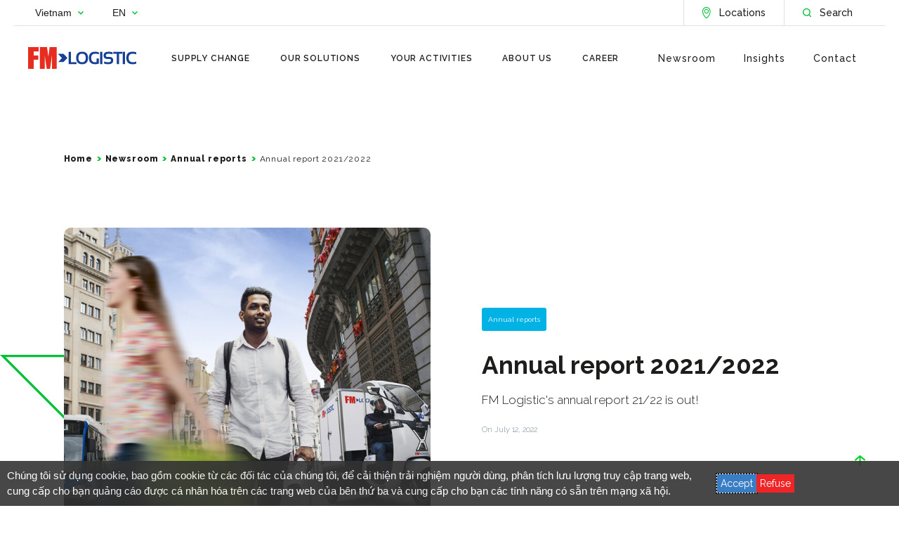

--- FILE ---
content_type: text/html; charset=UTF-8
request_url: https://www.fmlogistic.vn/en/publication/annual-report-2021-2022/
body_size: 29748
content:
<!doctype html>
<html lang="en-GB">

    <head>
    <meta charset="utf-8">
    <meta http-equiv="x-ua-compatible" content="ie=edge">
    <meta name="viewport" content="width=device-width, initial-scale=1, shrink-to-fit=no">

    <link rel="manifest" href="https://www.fmlogistic.com/app/themes/fmlogistics/dist/manifest.json">
    <link rel="icon" type="image/png" sizes="16x16" href="https://www.fmlogistic.com/app/themes/fmlogistics/dist/icons/favicon-16x16.png">
    <link rel="icon" type="image/png" sizes="32x32" href="https://www.fmlogistic.com/app/themes/fmlogistics/dist/icons/favicon-32x32.png">
    <link rel="apple-touch-icon" sizes="180x180" href="https://www.fmlogistic.com/app/themes/fmlogistics/dist/icons/apple-touch-icon.png">
    <link rel="icon" type="image/png" sizes="192x192" href="https://www.fmlogistic.com/app/themes/fmlogistics/dist/images/android-chrome-192x192.png">
    <link rel="icon" type="image/png" sizes="256x256" href="https://www.fmlogistic.com/app/themes/fmlogistics/dist/images/android-chrome-256x256.png">
    <link rel="mask-icon" href="https://www.fmlogistic.com/app/themes/fmlogistics/dist/icons/safari-pinned-tab.svg" color="#00c036">
    <meta name="msapplication-TileColor" content="#ffffff">
    <meta name="theme-color" content="#ffffff">

    
            <link data-minify="1" rel="preload" as="style" href="https://www.fmlogistic.vn/app/cache/min/5/app/themes/fmlogistics/dist/css/chunk-vendors.895e666c.css?ver=1762344799">
        <link data-minify="1" rel="preload" as="style" href="https://www.fmlogistic.vn/app/cache/min/5/app/themes/fmlogistics/dist/css/chunk-common.9633a526.css?ver=1762344799">
        <link data-minify="1" rel="preload" as="style" href="https://www.fmlogistic.vn/app/cache/min/5/app/themes/fmlogistics/dist/css/application.887c8bba.css?ver=1762344800">
        <link rel="preload" as="script" href="https://www.fmlogistic.com/app/themes/fmlogistics/dist/js/critical.9d06ae7c.js">
    <link rel="preload" as="script" href="https://www.fmlogistic.com/app/themes/fmlogistics/dist/js/chunk-vendors.37de5c05.js">
    <link rel="preload" as="script" href="https://www.fmlogistic.com/app/themes/fmlogistics/dist/js/chunk-common.90133691.js">
    <link rel="preload" as="script" href="https://www.fmlogistic.com/app/themes/fmlogistics/dist/js/application.7fc3b48a.js">

    <meta name="google-site-verification" content="Ed1FKvBZFfmM1HsxkMpZo4TwunUrYRI8RlIsd56FMBU"/>

    <meta name='robots' content='noindex, follow' />
	<style>img:is([sizes="auto" i], [sizes^="auto," i]) { contain-intrinsic-size: 3000px 1500px }</style>
	    <!-- Google Tag Manager -->
    <script>
        (function(w,d,s,l,i){w[l]=w[l]||[];w[l].push({'gtm.start':
                new Date().getTime(),event:'gtm.js'});var f=d.getElementsByTagName(s)[0],
            j=d.createElement(s),dl=l!='dataLayer'?'&l='+l:'';j.async=true;j.src=
            'https://www.googletagmanager.com/gtm.js?id='+i+dl;f.parentNode.insertBefore(j,f);
        })(window,document,'script','dataLayer', 'GTM-MT6HFFF');
    </script>
    <!-- End Google Tag Manager -->

	<!-- This site is optimized with the Yoast SEO plugin v25.2 - https://yoast.com/wordpress/plugins/seo/ -->
	<title>Discover our latest annual report 2021/2022 | FM Logistic</title><link rel="preload" data-rocket-preload as="image" imagesrcset="/app/uploads/sites/5/2022/09/Annual-report-2021-2022.jpeg 768w, /app/uploads/sites/5/2022/09/Annual-report-2021-2022-300x223.jpeg 300w, /app/uploads/sites/5/2022/09/Annual-report-2021-2022-160x120.jpeg 160w, /app/uploads/sites/5/2022/09/Annual-report-2021-2022-460x343.jpeg 460w" imagesizes="(max-width: 767px) 100vw, (max-width: 1279px) 540px, 656px" fetchpriority="high">
	<meta name="description" content="Find out all the details about FM Logistic businesses and people in its new annual report 2021 / 2022!" />
	<meta property="og:locale" content="en_GB" />
	<meta property="og:type" content="article" />
	<meta property="og:title" content="Discover our latest annual report 2021/2022 | FM Logistic" />
	<meta property="og:description" content="Find out all the details about FM Logistic businesses and people in its new annual report 2021 / 2022!" />
	<meta property="og:url" content="https://www.fmlogistic.vn/en/publication/annual-report-2021-2022/" />
	<meta property="og:site_name" content="Vietnam" />
	<meta property="article:modified_time" content="2025-07-18T07:34:28+00:00" />
	<meta property="og:image" content="https://www.fmlogistic.vn/app/uploads/sites/5/2022/09/Annual-report-2021-2022.jpeg" />
	<meta property="og:image:width" content="768" />
	<meta property="og:image:height" content="572" />
	<meta property="og:image:type" content="image/jpeg" />
	<meta name="twitter:card" content="summary_large_image" />
	<meta name="twitter:label1" content="Est. reading time" />
	<meta name="twitter:data1" content="5 minutes" />
	<script type="application/ld+json" class="yoast-schema-graph">{"@context":"https://schema.org","@graph":[{"@type":"WebPage","@id":"https://www.fmlogistic.vn/en/publication/annual-report-2021-2022/","url":"https://www.fmlogistic.vn/en/publication/annual-report-2021-2022/","name":"Discover our latest annual report 2021/2022 | FM Logistic","isPartOf":{"@id":"https://www.fmlogistic.vn/en/#website"},"primaryImageOfPage":{"@id":"https://www.fmlogistic.vn/en/publication/annual-report-2021-2022/#primaryimage"},"image":{"@id":"https://www.fmlogistic.vn/en/publication/annual-report-2021-2022/#primaryimage"},"thumbnailUrl":"/app/uploads/sites/5/2022/09/Annual-report-2021-2022.jpeg","datePublished":"2022-07-12T08:00:00+00:00","dateModified":"2025-07-18T07:34:28+00:00","description":"Find out all the details about FM Logistic businesses and people in its new annual report 2021 / 2022!","breadcrumb":{"@id":"https://www.fmlogistic.vn/en/publication/annual-report-2021-2022/#breadcrumb"},"inLanguage":"en-GB","potentialAction":[{"@type":"ReadAction","target":["https://www.fmlogistic.vn/en/publication/annual-report-2021-2022/"]}]},{"@type":"ImageObject","inLanguage":"en-GB","@id":"https://www.fmlogistic.vn/en/publication/annual-report-2021-2022/#primaryimage","url":"/app/uploads/sites/5/2022/09/Annual-report-2021-2022.jpeg","contentUrl":"/app/uploads/sites/5/2022/09/Annual-report-2021-2022.jpeg","width":768,"height":572},{"@type":"BreadcrumbList","@id":"https://www.fmlogistic.vn/en/publication/annual-report-2021-2022/#breadcrumb","itemListElement":[{"@type":"ListItem","position":1,"name":"Home","item":"https://www.fmlogistic.vn/en/"},{"@type":"ListItem","position":2,"name":"Newsroom","item":"https://www.fmlogistic.vn/en/publications/"},{"@type":"ListItem","position":3,"name":"Annual reports","item":"https://www.fmlogistic.vn/en/publications/?pubcat=annual-reports"},{"@type":"ListItem","position":4,"name":"Annual report 2021/2022"}]},[],[]]}</script>
	<!-- / Yoast SEO plugin. -->


<link rel='dns-prefetch' href='//www.fmlogistic.com' />
<link rel='dns-prefetch' href='//cdn.plyr.io' />

<style id='wp-emoji-styles-inline-css' type='text/css'>

	img.wp-smiley, img.emoji {
		display: inline !important;
		border: none !important;
		box-shadow: none !important;
		height: 1em !important;
		width: 1em !important;
		margin: 0 0.07em !important;
		vertical-align: -0.1em !important;
		background: none !important;
		padding: 0 !important;
	}
</style>
<link rel='stylesheet' id='wp-block-library-css' href='https://www.fmlogistic.vn/wp/wp-includes/css/dist/block-library/style.min.css?ver=6.8.1' type='text/css' media='all' />
<style id='safe-svg-svg-icon-style-inline-css' type='text/css'>
.safe-svg-cover{text-align:center}.safe-svg-cover .safe-svg-inside{display:inline-block;max-width:100%}.safe-svg-cover svg{height:100%;max-height:100%;max-width:100%;width:100%}

</style>
<style id='global-styles-inline-css' type='text/css'>
:root{--wp--preset--aspect-ratio--square: 1;--wp--preset--aspect-ratio--4-3: 4/3;--wp--preset--aspect-ratio--3-4: 3/4;--wp--preset--aspect-ratio--3-2: 3/2;--wp--preset--aspect-ratio--2-3: 2/3;--wp--preset--aspect-ratio--16-9: 16/9;--wp--preset--aspect-ratio--9-16: 9/16;--wp--preset--color--black: #000000;--wp--preset--color--cyan-bluish-gray: #abb8c3;--wp--preset--color--white: #ffffff;--wp--preset--color--pale-pink: #f78da7;--wp--preset--color--vivid-red: #cf2e2e;--wp--preset--color--luminous-vivid-orange: #ff6900;--wp--preset--color--luminous-vivid-amber: #fcb900;--wp--preset--color--light-green-cyan: #7bdcb5;--wp--preset--color--vivid-green-cyan: #00d084;--wp--preset--color--pale-cyan-blue: #8ed1fc;--wp--preset--color--vivid-cyan-blue: #0693e3;--wp--preset--color--vivid-purple: #9b51e0;--wp--preset--color--green: #00d425;--wp--preset--color--blue: #164194;--wp--preset--color--blue-light: #00B3E4;--wp--preset--color--grey: #768692;--wp--preset--color--pink: #FF74E3;--wp--preset--color--orange: #FF9400;--wp--preset--gradient--vivid-cyan-blue-to-vivid-purple: linear-gradient(135deg,rgba(6,147,227,1) 0%,rgb(155,81,224) 100%);--wp--preset--gradient--light-green-cyan-to-vivid-green-cyan: linear-gradient(135deg,rgb(122,220,180) 0%,rgb(0,208,130) 100%);--wp--preset--gradient--luminous-vivid-amber-to-luminous-vivid-orange: linear-gradient(135deg,rgba(252,185,0,1) 0%,rgba(255,105,0,1) 100%);--wp--preset--gradient--luminous-vivid-orange-to-vivid-red: linear-gradient(135deg,rgba(255,105,0,1) 0%,rgb(207,46,46) 100%);--wp--preset--gradient--very-light-gray-to-cyan-bluish-gray: linear-gradient(135deg,rgb(238,238,238) 0%,rgb(169,184,195) 100%);--wp--preset--gradient--cool-to-warm-spectrum: linear-gradient(135deg,rgb(74,234,220) 0%,rgb(151,120,209) 20%,rgb(207,42,186) 40%,rgb(238,44,130) 60%,rgb(251,105,98) 80%,rgb(254,248,76) 100%);--wp--preset--gradient--blush-light-purple: linear-gradient(135deg,rgb(255,206,236) 0%,rgb(152,150,240) 100%);--wp--preset--gradient--blush-bordeaux: linear-gradient(135deg,rgb(254,205,165) 0%,rgb(254,45,45) 50%,rgb(107,0,62) 100%);--wp--preset--gradient--luminous-dusk: linear-gradient(135deg,rgb(255,203,112) 0%,rgb(199,81,192) 50%,rgb(65,88,208) 100%);--wp--preset--gradient--pale-ocean: linear-gradient(135deg,rgb(255,245,203) 0%,rgb(182,227,212) 50%,rgb(51,167,181) 100%);--wp--preset--gradient--electric-grass: linear-gradient(135deg,rgb(202,248,128) 0%,rgb(113,206,126) 100%);--wp--preset--gradient--midnight: linear-gradient(135deg,rgb(2,3,129) 0%,rgb(40,116,252) 100%);--wp--preset--font-size--small: 13px;--wp--preset--font-size--medium: 20px;--wp--preset--font-size--large: 36px;--wp--preset--font-size--x-large: 42px;--wp--preset--spacing--20: 0.44rem;--wp--preset--spacing--30: 0.67rem;--wp--preset--spacing--40: 1rem;--wp--preset--spacing--50: 1.5rem;--wp--preset--spacing--60: 2.25rem;--wp--preset--spacing--70: 3.38rem;--wp--preset--spacing--80: 5.06rem;--wp--preset--shadow--natural: 6px 6px 9px rgba(0, 0, 0, 0.2);--wp--preset--shadow--deep: 12px 12px 50px rgba(0, 0, 0, 0.4);--wp--preset--shadow--sharp: 6px 6px 0px rgba(0, 0, 0, 0.2);--wp--preset--shadow--outlined: 6px 6px 0px -3px rgba(255, 255, 255, 1), 6px 6px rgba(0, 0, 0, 1);--wp--preset--shadow--crisp: 6px 6px 0px rgba(0, 0, 0, 1);}:where(body) { margin: 0; }.wp-site-blocks > .alignleft { float: left; margin-right: 2em; }.wp-site-blocks > .alignright { float: right; margin-left: 2em; }.wp-site-blocks > .aligncenter { justify-content: center; margin-left: auto; margin-right: auto; }:where(.is-layout-flex){gap: 0.5em;}:where(.is-layout-grid){gap: 0.5em;}.is-layout-flow > .alignleft{float: left;margin-inline-start: 0;margin-inline-end: 2em;}.is-layout-flow > .alignright{float: right;margin-inline-start: 2em;margin-inline-end: 0;}.is-layout-flow > .aligncenter{margin-left: auto !important;margin-right: auto !important;}.is-layout-constrained > .alignleft{float: left;margin-inline-start: 0;margin-inline-end: 2em;}.is-layout-constrained > .alignright{float: right;margin-inline-start: 2em;margin-inline-end: 0;}.is-layout-constrained > .aligncenter{margin-left: auto !important;margin-right: auto !important;}.is-layout-constrained > :where(:not(.alignleft):not(.alignright):not(.alignfull)){margin-left: auto !important;margin-right: auto !important;}body .is-layout-flex{display: flex;}.is-layout-flex{flex-wrap: wrap;align-items: center;}.is-layout-flex > :is(*, div){margin: 0;}body .is-layout-grid{display: grid;}.is-layout-grid > :is(*, div){margin: 0;}body{padding-top: 0px;padding-right: 0px;padding-bottom: 0px;padding-left: 0px;}a:where(:not(.wp-element-button)){text-decoration: underline;}:root :where(.wp-element-button, .wp-block-button__link){background-color: #32373c;border-width: 0;color: #fff;font-family: inherit;font-size: inherit;line-height: inherit;padding: calc(0.667em + 2px) calc(1.333em + 2px);text-decoration: none;}.has-black-color{color: var(--wp--preset--color--black) !important;}.has-cyan-bluish-gray-color{color: var(--wp--preset--color--cyan-bluish-gray) !important;}.has-white-color{color: var(--wp--preset--color--white) !important;}.has-pale-pink-color{color: var(--wp--preset--color--pale-pink) !important;}.has-vivid-red-color{color: var(--wp--preset--color--vivid-red) !important;}.has-luminous-vivid-orange-color{color: var(--wp--preset--color--luminous-vivid-orange) !important;}.has-luminous-vivid-amber-color{color: var(--wp--preset--color--luminous-vivid-amber) !important;}.has-light-green-cyan-color{color: var(--wp--preset--color--light-green-cyan) !important;}.has-vivid-green-cyan-color{color: var(--wp--preset--color--vivid-green-cyan) !important;}.has-pale-cyan-blue-color{color: var(--wp--preset--color--pale-cyan-blue) !important;}.has-vivid-cyan-blue-color{color: var(--wp--preset--color--vivid-cyan-blue) !important;}.has-vivid-purple-color{color: var(--wp--preset--color--vivid-purple) !important;}.has-green-color{color: var(--wp--preset--color--green) !important;}.has-blue-color{color: var(--wp--preset--color--blue) !important;}.has-blue-light-color{color: var(--wp--preset--color--blue-light) !important;}.has-grey-color{color: var(--wp--preset--color--grey) !important;}.has-pink-color{color: var(--wp--preset--color--pink) !important;}.has-orange-color{color: var(--wp--preset--color--orange) !important;}.has-black-background-color{background-color: var(--wp--preset--color--black) !important;}.has-cyan-bluish-gray-background-color{background-color: var(--wp--preset--color--cyan-bluish-gray) !important;}.has-white-background-color{background-color: var(--wp--preset--color--white) !important;}.has-pale-pink-background-color{background-color: var(--wp--preset--color--pale-pink) !important;}.has-vivid-red-background-color{background-color: var(--wp--preset--color--vivid-red) !important;}.has-luminous-vivid-orange-background-color{background-color: var(--wp--preset--color--luminous-vivid-orange) !important;}.has-luminous-vivid-amber-background-color{background-color: var(--wp--preset--color--luminous-vivid-amber) !important;}.has-light-green-cyan-background-color{background-color: var(--wp--preset--color--light-green-cyan) !important;}.has-vivid-green-cyan-background-color{background-color: var(--wp--preset--color--vivid-green-cyan) !important;}.has-pale-cyan-blue-background-color{background-color: var(--wp--preset--color--pale-cyan-blue) !important;}.has-vivid-cyan-blue-background-color{background-color: var(--wp--preset--color--vivid-cyan-blue) !important;}.has-vivid-purple-background-color{background-color: var(--wp--preset--color--vivid-purple) !important;}.has-green-background-color{background-color: var(--wp--preset--color--green) !important;}.has-blue-background-color{background-color: var(--wp--preset--color--blue) !important;}.has-blue-light-background-color{background-color: var(--wp--preset--color--blue-light) !important;}.has-grey-background-color{background-color: var(--wp--preset--color--grey) !important;}.has-pink-background-color{background-color: var(--wp--preset--color--pink) !important;}.has-orange-background-color{background-color: var(--wp--preset--color--orange) !important;}.has-black-border-color{border-color: var(--wp--preset--color--black) !important;}.has-cyan-bluish-gray-border-color{border-color: var(--wp--preset--color--cyan-bluish-gray) !important;}.has-white-border-color{border-color: var(--wp--preset--color--white) !important;}.has-pale-pink-border-color{border-color: var(--wp--preset--color--pale-pink) !important;}.has-vivid-red-border-color{border-color: var(--wp--preset--color--vivid-red) !important;}.has-luminous-vivid-orange-border-color{border-color: var(--wp--preset--color--luminous-vivid-orange) !important;}.has-luminous-vivid-amber-border-color{border-color: var(--wp--preset--color--luminous-vivid-amber) !important;}.has-light-green-cyan-border-color{border-color: var(--wp--preset--color--light-green-cyan) !important;}.has-vivid-green-cyan-border-color{border-color: var(--wp--preset--color--vivid-green-cyan) !important;}.has-pale-cyan-blue-border-color{border-color: var(--wp--preset--color--pale-cyan-blue) !important;}.has-vivid-cyan-blue-border-color{border-color: var(--wp--preset--color--vivid-cyan-blue) !important;}.has-vivid-purple-border-color{border-color: var(--wp--preset--color--vivid-purple) !important;}.has-green-border-color{border-color: var(--wp--preset--color--green) !important;}.has-blue-border-color{border-color: var(--wp--preset--color--blue) !important;}.has-blue-light-border-color{border-color: var(--wp--preset--color--blue-light) !important;}.has-grey-border-color{border-color: var(--wp--preset--color--grey) !important;}.has-pink-border-color{border-color: var(--wp--preset--color--pink) !important;}.has-orange-border-color{border-color: var(--wp--preset--color--orange) !important;}.has-vivid-cyan-blue-to-vivid-purple-gradient-background{background: var(--wp--preset--gradient--vivid-cyan-blue-to-vivid-purple) !important;}.has-light-green-cyan-to-vivid-green-cyan-gradient-background{background: var(--wp--preset--gradient--light-green-cyan-to-vivid-green-cyan) !important;}.has-luminous-vivid-amber-to-luminous-vivid-orange-gradient-background{background: var(--wp--preset--gradient--luminous-vivid-amber-to-luminous-vivid-orange) !important;}.has-luminous-vivid-orange-to-vivid-red-gradient-background{background: var(--wp--preset--gradient--luminous-vivid-orange-to-vivid-red) !important;}.has-very-light-gray-to-cyan-bluish-gray-gradient-background{background: var(--wp--preset--gradient--very-light-gray-to-cyan-bluish-gray) !important;}.has-cool-to-warm-spectrum-gradient-background{background: var(--wp--preset--gradient--cool-to-warm-spectrum) !important;}.has-blush-light-purple-gradient-background{background: var(--wp--preset--gradient--blush-light-purple) !important;}.has-blush-bordeaux-gradient-background{background: var(--wp--preset--gradient--blush-bordeaux) !important;}.has-luminous-dusk-gradient-background{background: var(--wp--preset--gradient--luminous-dusk) !important;}.has-pale-ocean-gradient-background{background: var(--wp--preset--gradient--pale-ocean) !important;}.has-electric-grass-gradient-background{background: var(--wp--preset--gradient--electric-grass) !important;}.has-midnight-gradient-background{background: var(--wp--preset--gradient--midnight) !important;}.has-small-font-size{font-size: var(--wp--preset--font-size--small) !important;}.has-medium-font-size{font-size: var(--wp--preset--font-size--medium) !important;}.has-large-font-size{font-size: var(--wp--preset--font-size--large) !important;}.has-x-large-font-size{font-size: var(--wp--preset--font-size--x-large) !important;}
:where(.wp-block-post-template.is-layout-flex){gap: 1.25em;}:where(.wp-block-post-template.is-layout-grid){gap: 1.25em;}
:where(.wp-block-columns.is-layout-flex){gap: 2em;}:where(.wp-block-columns.is-layout-grid){gap: 2em;}
:root :where(.wp-block-pullquote){font-size: 1.5em;line-height: 1.6;}
</style>
<link data-minify="1" rel='stylesheet' id='fm-logistics/chunk-vendors-style-css' href='https://www.fmlogistic.vn/app/cache/min/5/app/themes/fmlogistics/dist/css/chunk-vendors.895e666c.css?ver=1762344799' type='text/css' media='all' />
<link data-minify="1" rel='stylesheet' id='fm-logistics/chunk-common-style-css' href='https://www.fmlogistic.vn/app/cache/min/5/app/themes/fmlogistics/dist/css/chunk-common.9633a526.css?ver=1762344799' type='text/css' media='all' />
<link data-minify="1" rel='stylesheet' id='fm-logistics/application-style-css' href='https://www.fmlogistic.vn/app/cache/min/5/app/themes/fmlogistics/dist/css/application.887c8bba.css?ver=1762344800' type='text/css' media='all' />
<link data-minify="1" rel='stylesheet' id='plyr-style-css' href='https://www.fmlogistic.vn/app/cache/min/5/3.6.8/plyr.css?ver=1762344800' type='text/css' media='all' />
<link data-minify="1" rel='stylesheet' id='dnd-upload-cf7-css' href='https://www.fmlogistic.vn/app/cache/min/5/app/plugins/drag-and-drop-multiple-file-upload-contact-form-7/assets/css/dnd-upload-cf7.css?ver=1762344800' type='text/css' media='all' />
<script type="text/javascript" src="https://www.fmlogistic.vn/wp/wp-includes/js/jquery/jquery.min.js?ver=3.7.1" id="jquery-core-js" data-rocket-defer defer></script>
<script type="text/javascript" src="https://www.fmlogistic.vn/wp/wp-includes/js/jquery/jquery-migrate.min.js?ver=3.4.1" id="jquery-migrate-js" data-rocket-defer defer></script>
<script type="text/javascript" src="https://www.fmlogistic.com/app/themes/fmlogistics/dist/js/critical.9d06ae7c.js" id="fm-logistics/critical-script-js" data-rocket-defer defer></script>
<link rel="https://api.w.org/" href="https://www.fmlogistic.vn/wp-json/" /><link rel="alternate" title="JSON" type="application/json" href="https://www.fmlogistic.vn/wp-json/wp/v2/publication/3119" /><link rel='shortlink' href='https://www.fmlogistic.vn/?p=3119' />
<link rel="alternate" title="oEmbed (JSON)" type="application/json+oembed" href="https://www.fmlogistic.vn/wp-json/oembed/1.0/embed?url=https%3A%2F%2Fwww.fmlogistic.vn%2Fen%2Fpublication%2Fannual-report-2021-2022%2F" />
<link rel="alternate" title="oEmbed (XML)" type="text/xml+oembed" href="https://www.fmlogistic.vn/wp-json/oembed/1.0/embed?url=https%3A%2F%2Fwww.fmlogistic.vn%2Fen%2Fpublication%2Fannual-report-2021-2022%2F&#038;format=xml" />

<script type="text/javascript">var _rollbarConfig = {"accessToken":"93661a5c7c844ba7ae747150c2848d0b","captureUncaught":true,"payload":{"environment":"production"}};!function(r){var e={};function o(n){if(e[n])return e[n].exports;var t=e[n]={i:n,l:!1,exports:{}};return r[n].call(t.exports,t,t.exports,o),t.l=!0,t.exports}o.m=r,o.c=e,o.d=function(r,e,n){o.o(r,e)||Object.defineProperty(r,e,{enumerable:!0,get:n})},o.r=function(r){"undefined"!=typeof Symbol&&Symbol.toStringTag&&Object.defineProperty(r,Symbol.toStringTag,{value:"Module"}),Object.defineProperty(r,"__esModule",{value:!0})},o.t=function(r,e){if(1&e&&(r=o(r)),8&e)return r;if(4&e&&"object"==typeof r&&r&&r.__esModule)return r;var n=Object.create(null);if(o.r(n),Object.defineProperty(n,"default",{enumerable:!0,value:r}),2&e&&"string"!=typeof r)for(var t in r)o.d(n,t,function(e){return r[e]}.bind(null,t));return n},o.n=function(r){var e=r&&r.__esModule?function(){return r.default}:function(){return r};return o.d(e,"a",e),e},o.o=function(r,e){return Object.prototype.hasOwnProperty.call(r,e)},o.p="",o(o.s=0)}([function(r,e,o){"use strict";var n=o(1),t=o(4);_rollbarConfig=_rollbarConfig||{},_rollbarConfig.rollbarJsUrl=_rollbarConfig.rollbarJsUrl||"https://cdn.rollbar.com/rollbarjs/refs/tags/v2.17.0/rollbar.min.js",_rollbarConfig.async=void 0===_rollbarConfig.async||_rollbarConfig.async;var a=n.setupShim(window,_rollbarConfig),l=t(_rollbarConfig);window.rollbar=n.Rollbar,a.loadFull(window,document,!_rollbarConfig.async,_rollbarConfig,l)},function(r,e,o){"use strict";var n=o(2);function t(r){return function(){try{return r.apply(this,arguments)}catch(r){try{console.error("[Rollbar]: Internal error",r)}catch(r){}}}}var a=0;function l(r,e){this.options=r,this._rollbarOldOnError=null;var o=a++;this.shimId=function(){return o},"undefined"!=typeof window&&window._rollbarShims&&(window._rollbarShims[o]={handler:e,messages:[]})}var i=o(3),s=function(r,e){return new l(r,e)},d=function(r){return new i(s,r)};function c(r){return t((function(){var e=this,o=Array.prototype.slice.call(arguments,0),n={shim:e,method:r,args:o,ts:new Date};window._rollbarShims[this.shimId()].messages.push(n)}))}l.prototype.loadFull=function(r,e,o,n,a){var l=!1,i=e.createElement("script"),s=e.getElementsByTagName("script")[0],d=s.parentNode;i.crossOrigin="",i.src=n.rollbarJsUrl,o||(i.async=!0),i.onload=i.onreadystatechange=t((function(){if(!(l||this.readyState&&"loaded"!==this.readyState&&"complete"!==this.readyState)){i.onload=i.onreadystatechange=null;try{d.removeChild(i)}catch(r){}l=!0,function(){var e;if(void 0===r._rollbarDidLoad){e=new Error("rollbar.js did not load");for(var o,n,t,l,i=0;o=r._rollbarShims[i++];)for(o=o.messages||[];n=o.shift();)for(t=n.args||[],i=0;i<t.length;++i)if("function"==typeof(l=t[i])){l(e);break}}"function"==typeof a&&a(e)}()}})),d.insertBefore(i,s)},l.prototype.wrap=function(r,e,o){try{var n;if(n="function"==typeof e?e:function(){return e||{}},"function"!=typeof r)return r;if(r._isWrap)return r;if(!r._rollbar_wrapped&&(r._rollbar_wrapped=function(){o&&"function"==typeof o&&o.apply(this,arguments);try{return r.apply(this,arguments)}catch(o){var e=o;throw e&&("string"==typeof e&&(e=new String(e)),e._rollbarContext=n()||{},e._rollbarContext._wrappedSource=r.toString(),window._rollbarWrappedError=e),e}},r._rollbar_wrapped._isWrap=!0,r.hasOwnProperty))for(var t in r)r.hasOwnProperty(t)&&(r._rollbar_wrapped[t]=r[t]);return r._rollbar_wrapped}catch(e){return r}};for(var u="log,debug,info,warn,warning,error,critical,global,configure,handleUncaughtException,handleAnonymousErrors,handleUnhandledRejection,captureEvent,captureDomContentLoaded,captureLoad".split(","),p=0;p<u.length;++p)l.prototype[u[p]]=c(u[p]);r.exports={setupShim:function(r,e){if(r){var o=e.globalAlias||"Rollbar";if("object"==typeof r[o])return r[o];r._rollbarShims={},r._rollbarWrappedError=null;var a=new d(e);return t((function(){e.captureUncaught&&(a._rollbarOldOnError=r.onerror,n.captureUncaughtExceptions(r,a,!0),e.wrapGlobalEventHandlers&&n.wrapGlobals(r,a,!0)),e.captureUnhandledRejections&&n.captureUnhandledRejections(r,a,!0);var t=e.autoInstrument;return!1!==e.enabled&&(void 0===t||!0===t||"object"==typeof t&&t.network)&&r.addEventListener&&(r.addEventListener("load",a.captureLoad.bind(a)),r.addEventListener("DOMContentLoaded",a.captureDomContentLoaded.bind(a))),r[o]=a,a}))()}},Rollbar:d}},function(r,e,o){"use strict";function n(r,e,o,n){r._rollbarWrappedError&&(n[4]||(n[4]=r._rollbarWrappedError),n[5]||(n[5]=r._rollbarWrappedError._rollbarContext),r._rollbarWrappedError=null);var t=e.handleUncaughtException.apply(e,n);o&&o.apply(r,n),"anonymous"===t&&(e.anonymousErrorsPending+=1)}function t(r,e,o){if(e.hasOwnProperty&&e.hasOwnProperty("addEventListener")){for(var n=e.addEventListener;n._rollbarOldAdd&&n.belongsToShim;)n=n._rollbarOldAdd;var t=function(e,o,t){n.call(this,e,r.wrap(o),t)};t._rollbarOldAdd=n,t.belongsToShim=o,e.addEventListener=t;for(var a=e.removeEventListener;a._rollbarOldRemove&&a.belongsToShim;)a=a._rollbarOldRemove;var l=function(r,e,o){a.call(this,r,e&&e._rollbar_wrapped||e,o)};l._rollbarOldRemove=a,l.belongsToShim=o,e.removeEventListener=l}}r.exports={captureUncaughtExceptions:function(r,e,o){if(r){var t;if("function"==typeof e._rollbarOldOnError)t=e._rollbarOldOnError;else if(r.onerror){for(t=r.onerror;t._rollbarOldOnError;)t=t._rollbarOldOnError;e._rollbarOldOnError=t}e.handleAnonymousErrors();var a=function(){var o=Array.prototype.slice.call(arguments,0);n(r,e,t,o)};o&&(a._rollbarOldOnError=t),r.onerror=a}},captureUnhandledRejections:function(r,e,o){if(r){"function"==typeof r._rollbarURH&&r._rollbarURH.belongsToShim&&r.removeEventListener("unhandledrejection",r._rollbarURH);var n=function(r){var o,n,t;try{o=r.reason}catch(r){o=void 0}try{n=r.promise}catch(r){n="[unhandledrejection] error getting `promise` from event"}try{t=r.detail,!o&&t&&(o=t.reason,n=t.promise)}catch(r){}o||(o="[unhandledrejection] error getting `reason` from event"),e&&e.handleUnhandledRejection&&e.handleUnhandledRejection(o,n)};n.belongsToShim=o,r._rollbarURH=n,r.addEventListener("unhandledrejection",n)}},wrapGlobals:function(r,e,o){if(r){var n,a,l="EventTarget,Window,Node,ApplicationCache,AudioTrackList,ChannelMergerNode,CryptoOperation,EventSource,FileReader,HTMLUnknownElement,IDBDatabase,IDBRequest,IDBTransaction,KeyOperation,MediaController,MessagePort,ModalWindow,Notification,SVGElementInstance,Screen,TextTrack,TextTrackCue,TextTrackList,WebSocket,WebSocketWorker,Worker,XMLHttpRequest,XMLHttpRequestEventTarget,XMLHttpRequestUpload".split(",");for(n=0;n<l.length;++n)r[a=l[n]]&&r[a].prototype&&t(e,r[a].prototype,o)}}}},function(r,e,o){"use strict";function n(r,e){this.impl=r(e,this),this.options=e,function(r){for(var e=function(r){return function(){var e=Array.prototype.slice.call(arguments,0);if(this.impl[r])return this.impl[r].apply(this.impl,e)}},o="log,debug,info,warn,warning,error,critical,global,configure,handleUncaughtException,handleAnonymousErrors,handleUnhandledRejection,_createItem,wrap,loadFull,shimId,captureEvent,captureDomContentLoaded,captureLoad".split(","),n=0;n<o.length;n++)r[o[n]]=e(o[n])}(n.prototype)}n.prototype._swapAndProcessMessages=function(r,e){var o,n,t;for(this.impl=r(this.options);o=e.shift();)n=o.method,t=o.args,this[n]&&"function"==typeof this[n]&&("captureDomContentLoaded"===n||"captureLoad"===n?this[n].apply(this,[t[0],o.ts]):this[n].apply(this,t));return this},r.exports=n},function(r,e,o){"use strict";r.exports=function(r){return function(e){if(!e&&!window._rollbarInitialized){for(var o,n,t=(r=r||{}).globalAlias||"Rollbar",a=window.rollbar,l=function(r){return new a(r)},i=0;o=window._rollbarShims[i++];)n||(n=o.handler),o.handler._swapAndProcessMessages(l,o.messages);window[t]=n,window._rollbarInitialized=!0}}}}]);;</script>    <script>
        Rollbar.configure({checkIgnore: function(isUncaught, args, payload) {
            if(payload.body.trace.frames[0].filename == 'https://www.googletagmanager.com/gtm.js'){
                return true;
            }
            // Prevent od androit TV to spam Rollbar https://app.rollbar.com/a/FDProjects/fix/item/FMLogistic/177
            if(payload.client.javascript.browser.includes('rk3368-box')){
                return true;
            }
        }});
    </script>
    <style type="text/css">.recentcomments a{display:inline !important;padding:0 !important;margin:0 !important;}</style><noscript><style id="rocket-lazyload-nojs-css">.rll-youtube-player, [data-lazy-src]{display:none !important;}</style></noscript>
    <!-- Stack for CSS -->
    <style id="rocket-lazyrender-inline-css">[data-wpr-lazyrender] {content-visibility: auto;}</style><meta name="generator" content="WP Rocket 3.18.3" data-wpr-features="wpr_defer_js wpr_minify_js wpr_lazyload_images wpr_lazyload_iframes wpr_automatic_lazy_rendering wpr_oci wpr_image_dimensions wpr_minify_css wpr_desktop" /></head>

    <body class="wp-singular publication-template-default single single-publication postid-3119 wp-theme-fmlogisticsresources dark-theme annual-report-2021-2022 app-data index-data singular-data single-data single-publication-data single-publication-annual-report-2021-2022-data">
        <!-- Google Tag Manager -->
<noscript>
    <iframe src="https://www.googletagmanager.com/ns.html?id=GTM-MT6HFFF" height="0" width="0" style="display:none;visibility:hidden"></iframe>
</noscript>
<!-- End Google Tag Manager -->

        <div  id="fm-logistics" class="main-app">

            
                <main-header class="main-header">
        <div class="nav-desktop">
    <div  class="container">
        <div class="nav-top">
            <div class="multisite-switcher">
                <dropdown class="custom-dropdown swicther-sites dark-theme" id="">
        <button class="dropdown-toggler" type="button">
                            <span class="placeholder">Vietnam</span>
            
            <span class="selected"></span>
            <span class="caret"></span>
        </button>

        <div class="dropdown" uk-dropdown="animation: uk-animation-slide-top-small">
            <ul class="uk-nav uk-dropdown-nav">
                                    <li>
                        <a href="https://www.fmlogistic.com">Global</a>
                    </li>
                                    <li>
                        <a href="https://www.fmlogistic.com.br/">Brazil</a>
                    </li>
                                    <li>
                        <a href="https://www.fmlogistic.cz/">Czech Republic</a>
                    </li>
                                    <li>
                        <a href="https://www.fmlogistic.fr/">France</a>
                    </li>
                                    <li>
                        <a href="https://www.fmlogistic.hu">Hungary</a>
                    </li>
                                    <li>
                        <a href="https://www.fmlogistic.in">India</a>
                    </li>
                                    <li>
                        <a href="https://www.fmlogistic.pl/">Poland</a>
                    </li>
                                    <li>
                        <a href="https://www.fmlogistic.ro/">Romania</a>
                    </li>
                                    <li>
                        <a href="https://www.fmlogistic.sk">Slovakia</a>
                    </li>
                                    <li>
                        <a href="https://www.fmlogistic.es">Spain</a>
                    </li>
                                    <li>
                        <a href="https://www.fmlogistic.ua/">Ukraine</a>
                    </li>
                            </ul>
        </div>
    </dropdown>

                

                <dropdown class="custom-dropdown switcher-langues dark-theme" id="">
        <button class="dropdown-toggler" type="button">
            
            <span class="selected">en</span>
            <span class="caret"></span>
        </button>

        <div class="dropdown" uk-dropdown="animation: uk-animation-slide-top-small">
            <ul class="uk-nav uk-dropdown-nav">
                                    <li>
                        <a href="https://www.fmlogistic.vn/">vi</a>
                    </li>
                            </ul>
        </div>
    </dropdown>
            </div>
            <div class="static-link">
                
                <ul>
                                                                <li>
                            <a href="https://www.fmlogistic.vn/en/locations/#vietnam" target="" class="link-picto link-location"><span>Locations</span></a>
                        </li>
                                        <li>
                        <a href="#" class="link-picto link-search">
                            <span>Search</span>
                        </a>

                        <div class="header-search">
    <search-form class="search-form">
    <form role="search" method="get" action="https://www.fmlogistic.vn/en/">
        <fieldset>
            <div class="field-wrapper">
                <input class="field-search" type="text" value="" placeholder="Search" name="s">
                <button class="field-clear" type='button'>
                    <span class="toggler">
                        <span></span>
                        <span></span>
                    </span>
                </button>
                <input class="field-submit" type="submit" value="Search">
            </div>
        </fieldset>
    </form>
</search-form>

</div>
                    </li>
                                    </ul>
            </div>
        </div>
        <div class="nav-bottom">
                <a class="brand" href="https://www.fmlogistic.vn/en/">
                    <svg class="brand--color" viewBox="0 0 154 31" fill="none" xmlns="http://www.w3.org/2000/svg"><path d="M0 0h15.103v6.21H8.026v5.84h6.384v5.971H7.95V31H0V0zM16.77 0v31h6.922l-.025-19.455L26.487 31h4.872L34 11.545v19.428h6.77V0H30.666l-1.744 13.748-2-13.748H16.77z" fill="#E62D20"/><path d="M55.949 15.5l-5.59-5.76h-7.538l5.59 5.76h7.538zM42.82 21.26h7.564l5.59-5.76h-7.54l-5.614 5.76z" fill="#164194"/><path d="M55.949 15.5H48.41l-5.59-5.76h7.565l5.564 5.76zM61.026 6.715h-3.154v17.57h11.102v-2.84h-7.948V6.715zm15.923-.133c-5.693 0-8.539 2.973-8.539 8.945.257 5.918 3.103 8.89 8.539 8.89 5.59 0 8.384-2.972 8.384-8.89 0-5.972-2.794-8.945-8.384-8.945zm0 14.996c-3.513 0-5.257-2.044-5.257-6.131 0-4.034 1.744-6.025 5.257-6.025 3.41 0 5.128 2.017 5.128 6.025 0 4.087-1.718 6.13-5.128 6.13zm9.615-6.317c0 6.105 3 9.157 9 9.157 2.051 0 3.77-.319 5.154-.93v-7.325h-3.154v5.123c-.718.186-1.384.292-1.949.292-3.846 0-5.769-2.123-5.769-6.343 0-3.902 2.051-5.84 6.128-5.84 1.693 0 3.282.319 4.744.982V7.431c-1.462-.583-3.128-.849-4.974-.849-6.129 0-9.18 2.893-9.18 8.68zm15.974 9.024h3.154V6.715h-3.154v17.57zm13.077-10.324h-2.897c-1.385 0-2.077-.664-2.077-1.965 0-1.725 1.436-2.574 4.282-2.574 1.898 0 3.692.319 5.41.982V7.431c-1.692-.583-3.512-.849-5.41-.849-4.949 0-7.41 1.805-7.41 5.414 0 3.292 1.743 4.91 5.205 4.91h2.897c1.59 0 2.411.664 2.411 1.965 0 1.805-1.308 2.707-3.898 2.707-2.154 0-4.077-.319-5.769-.982v2.946c1.692.584 3.615.85 5.769.85 4.693 0 7.052-1.859 7.052-5.521-.026-3.265-1.872-4.91-5.565-4.91zm5.744-4.433h4.872v14.757h3.154V9.528h4.871V6.715h-12.897v2.813zm13.513 14.757h3.154V6.715h-3.154v17.57zm14.359-14.863c1.692 0 3.282.319 4.743.982V7.431c-1.461-.583-3.128-.849-5-.849-6.102 0-9.153 2.893-9.153 8.68 0 6.104 3.051 9.156 9.153 9.156 1.872 0 3.513-.292 5-.85v-2.972c-1.461.663-3.051.982-4.743.982-4.077 0-6.103-2.123-6.103-6.343 0-3.875 2.026-5.813 6.103-5.813z" fill="#164194"/>
                        <title>Vietnam</title>
                    </svg>
                        <svg class="brand--white" viewBox="0 0 154 31" fill="none" xmlns="http://www.w3.org/2000/svg"><path d="M0 0h15.103v6.21H8.026v5.84h6.384v5.971H7.95V31H0V0zM16.77 0v31h6.922l-.025-19.455L26.487 31h4.872L34 11.545v19.428h6.77V0H30.666l-1.744 13.748-2-13.748H16.77zM55.949 15.5l-5.59-5.76h-7.538l5.59 5.76h7.538zM42.82 21.26h7.564l5.59-5.76h-7.54l-5.614 5.76z" fill="#fff"/><path d="M55.949 15.5H48.41l-5.59-5.76h7.565l5.564 5.76zM61.026 6.715h-3.154v17.57h11.102v-2.84h-7.948V6.715zm15.923-.133c-5.693 0-8.539 2.973-8.539 8.945.257 5.918 3.103 8.89 8.539 8.89 5.59 0 8.384-2.972 8.384-8.89 0-5.972-2.794-8.945-8.384-8.945zm0 14.996c-3.513 0-5.257-2.044-5.257-6.131 0-4.034 1.744-6.025 5.257-6.025 3.41 0 5.128 2.017 5.128 6.025 0 4.087-1.718 6.13-5.128 6.13zm9.615-6.317c0 6.105 3 9.157 9 9.157 2.051 0 3.77-.319 5.154-.93v-7.325h-3.154v5.123c-.718.186-1.384.292-1.949.292-3.846 0-5.769-2.123-5.769-6.343 0-3.902 2.051-5.84 6.128-5.84 1.693 0 3.282.319 4.744.982V7.431c-1.462-.583-3.128-.849-4.974-.849-6.129 0-9.18 2.893-9.18 8.68zm15.974 9.024h3.154V6.715h-3.154v17.57zm13.077-10.324h-2.897c-1.385 0-2.077-.664-2.077-1.965 0-1.725 1.436-2.574 4.282-2.574 1.898 0 3.692.319 5.41.982V7.431c-1.692-.583-3.512-.849-5.41-.849-4.949 0-7.41 1.805-7.41 5.414 0 3.292 1.743 4.91 5.205 4.91h2.897c1.59 0 2.411.664 2.411 1.965 0 1.805-1.308 2.707-3.898 2.707-2.154 0-4.077-.319-5.769-.982v2.946c1.692.584 3.615.85 5.769.85 4.693 0 7.052-1.859 7.052-5.521-.026-3.265-1.872-4.91-5.565-4.91zm5.744-4.433h4.872v14.757h3.154V9.528h4.871V6.715h-12.897v2.813zm13.513 14.757h3.154V6.715h-3.154v17.57zm14.359-14.863c1.692 0 3.282.319 4.743.982V7.431c-1.461-.583-3.128-.849-5-.849-6.102 0-9.153 2.893-9.153 8.68 0 6.104 3.051 9.156 9.153 9.156 1.872 0 3.513-.292 5-.85v-2.972c-1.461.663-3.051.982-4.743.982-4.077 0-6.103-2.123-6.103-6.343 0-3.875 2.026-5.813 6.103-5.813z" fill="#fff"/>
                            <title>Vietnam</title>
                        </svg>
                </a>
            
            <nav class="nav nav-primary">
    <ul class="nav-primary--list">
                    
            <li class=" ">
                <div class="submenu--inner">
                    <a href="https://www.fmlogistic.vn/en/supply-change/">
                        <span>Supply change</span>

                                            </a>

                                    </div>

                
                            </li>
                    
            <li class="  has-submenu">
                <div class="submenu--inner">
                    <a href="https://www.fmlogistic.vn/en/solutions/">
                        <span>Our solutions</span>

                                                    <span class="icon icon-caret-next"></span>
                                            </a>

                                            
                        <div class="submenu">
                            <div  class="container">
                                <div class="submenu-row">
                                    <div class="submenu-parent">
                                        <span class="toggle-submenu">Our solutions</span>
                                    </div>

                                                                                                                    <div class="submenu-categorie medium">
                                                                                            <p class="submenu-categorie--title">Core solutions</p>
                                            
                                            <ul class="submenu-categorie--list">
                                                                                                                                                        <li class="">
                                                        <a href="https://www.fmlogistic.vn/en/solutions/warehousing-solutions/" class=" ">
                                                            <p class="submenu-title">Warehousing</p>
                                                            <p class="submenu-excerpt">Scalability | Modularity | Expertise</p>
                                                        </a>
                                                    </li>
                                                                                                                                                        <li class="">
                                                        <a href="https://www.fmlogistic.vn/en/solutions/copacking-solutions/" class=" ">
                                                            <p class="submenu-title">Co-packing</p>
                                                            <p class="submenu-excerpt">Sustainability | Flexibility | Technicity</p>
                                                        </a>
                                                    </li>
                                                                                                                                                        <li class="">
                                                        <a href="https://www.fmlogistic.vn/en/solutions/omnichannel-logistics-solutions/" class=" ">
                                                            <p class="submenu-title">Omnichannel</p>
                                                            <p class="submenu-excerpt">Versatility | Seamless | Innovative</p>
                                                        </a>
                                                    </li>
                                                                                                                                                        <li class="">
                                                        <a href="https://www.fmlogistic.vn/en/solutions/transport-solutions/" class=" ">
                                                            <p class="submenu-title">Transport</p>
                                                            <p class="submenu-excerpt">Reliability | Performance | Reactivity</p>
                                                        </a>
                                                    </li>
                                                                                            </ul>
                                        </div>
                                                                                                                    <div class="submenu-categorie">
                                                                                            <p class="submenu-categorie--title">Integrated solutions</p>
                                            
                                            <ul class="submenu-categorie--list">
                                                                                                                                                        <li class="">
                                                        <a href="https://www.fmlogistic.vn/en/solutions/supply-chain-optimisation-services/" class=" ">
                                                            <p class="submenu-title">Supply Chain Optimisation</p>
                                                            <p class="submenu-excerpt">End-to-end | Efficiency | Sustainability</p>
                                                        </a>
                                                    </li>
                                                                                                                                                        <li class="">
                                                        <a href="https://www.fmlogistic.vn/en/solutions/urban-logistics/" class=" ">
                                                            <p class="submenu-title">Urban Logistics</p>
                                                            <p class="submenu-excerpt">Sustainability | Local | Innovative</p>
                                                        </a>
                                                    </li>
                                                                                            </ul>
                                        </div>
                                    
                                    <div class="submenu-highlight">
                                                                                    <div class="till till-illustrate">
    <figure class="media-element landscape absolute " data-type="nav-till" data-width="740" data-height="630"><picture class="media"><source sizes="(max-width: 767px) 100vw, 300px" srcset="/app/uploads/sites/1/2021/09/FM-Logistic-Supply-Change-460x392.jpg 460w, /app/uploads/sites/1/2021/09/FM-Logistic-Supply-Change-300x255.jpg 300w, /app/uploads/sites/1/2021/09/FM-Logistic-Supply-Change-160x136.jpg 160w, /app/uploads/sites/1/2021/09/FM-Logistic-Supply-Change.jpg 740w"><img width="740" height="630" class="swiper-lazy"  src="/app/uploads/sites/1/2021/09/FM-Logistic-Supply-Change.jpg" alt=""></picture></figure>

    <div class="till-content">
        <p class="title">Supply Change</p>

                    <a class="link link-white" href="https://www.fmlogistic.vn/en/supply-change/" target="">Learn more about Supply Change</a>
            </div>
</div>
                                                                            </div>
                                </div>
                            </div>
                        </div>
                                    </div>

                
                                    <div class="sticky-submenu">
                        <div class="container">
                            <ul class="sticky-submenu--list">
                                                                                                        <li class="">
                                        <a href="https://www.fmlogistic.vn/en/solutions/warehousing-solutions/" class=" ">
                                            <span>Warehousing</span>
                                        </a>
                                    </li>
                                                                                                        <li class="">
                                        <a href="https://www.fmlogistic.vn/en/solutions/copacking-solutions/" class=" ">
                                            <span>Co-packing</span>
                                        </a>
                                    </li>
                                                                                                        <li class="">
                                        <a href="https://www.fmlogistic.vn/en/solutions/omnichannel-logistics-solutions/" class=" ">
                                            <span>Omnichannel</span>
                                        </a>
                                    </li>
                                                                                                        <li class="">
                                        <a href="https://www.fmlogistic.vn/en/solutions/transport-solutions/" class=" ">
                                            <span>Transport</span>
                                        </a>
                                    </li>
                                                                                                        <li class="">
                                        <a href="https://www.fmlogistic.vn/en/solutions/supply-chain-optimisation-services/" class=" ">
                                            <span>Supply Chain Optimisation</span>
                                        </a>
                                    </li>
                                                                                                        <li class="">
                                        <a href="https://www.fmlogistic.vn/en/solutions/urban-logistics/" class=" ">
                                            <span>Urban Logistics</span>
                                        </a>
                                    </li>
                                                            </ul>
                        </div>
                    </div>
                            </li>
                    
            <li class="  has-submenu">
                <div class="submenu--inner">
                    <a href="https://www.fmlogistic.vn/en/activities/">
                        <span>Your activities</span>

                                                    <span class="icon icon-caret-next"></span>
                                            </a>

                                            
                        <div class="submenu">
                            <div class="container">
                                <div class="submenu-row">
                                    <div class="submenu-parent">
                                        <span class="toggle-submenu">Your activities</span>
                                    </div>

                                                                                                                    <div class="submenu-categorie large">
                                                                                            <p class="submenu-categorie--title">Your activities</p>
                                            
                                            <ul class="submenu-categorie--list">
                                                                                                                                                        <li class="">
                                                        <a href="https://www.fmlogistic.vn/en/activities/fmcg-logistics/" class=" ">
                                                            <p class="submenu-title">FMCG</p>
                                                            <p class="submenu-excerpt">With more than 50 years of expertise in the FMCG supply chain,&hellip;</p>
                                                        </a>
                                                    </li>
                                                                                                                                                        <li class="">
                                                        <a href="https://www.fmlogistic.vn/en/activities/retail-logistics/" class=" ">
                                                            <p class="submenu-title">Retail</p>
                                                            <p class="submenu-excerpt">At FM Logistic, we support our customers in their transformation.&hellip;</p>
                                                        </a>
                                                    </li>
                                                                                                                                                        <li class="">
                                                        <a href="https://www.fmlogistic.vn/en/activities/beauty-logistics/" class=" ">
                                                            <p class="submenu-title">Beauty and Luxury</p>
                                                            <p class="submenu-excerpt">Our logistics solutions are tailored for the Beauty and Luxury&hellip;</p>
                                                        </a>
                                                    </li>
                                                                                                                                                        <li class="">
                                                        <a href="https://www.fmlogistic.vn/en/activities/industrial-logistics/" class=" ">
                                                            <p class="submenu-title">Industry</p>
                                                            <p class="submenu-excerpt">As major actors in the industry market, our customers require&hellip;</p>
                                                        </a>
                                                    </li>
                                                                                                                                                        <li class="">
                                                        <a href="https://www.fmlogistic.vn/en/activities/healthcare-logistics/" class=" ">
                                                            <p class="submenu-title">Healthcare</p>
                                                            <p class="submenu-excerpt">Safety of people, traceability of products and compliance to regulatory&hellip;</p>
                                                        </a>
                                                    </li>
                                                                                            </ul>
                                        </div>
                                    
                                    <div class="submenu-highlight">
                                                                                    <div class="till till-illustrate">
    <figure class="media-element landscape absolute " data-type="nav-till" data-width="740" data-height="630"><picture class="media"><source sizes="(max-width: 767px) 100vw, 300px" srcset="/app/uploads/sites/1/2021/09/FM-Logistic-activities-460x392.jpg 460w, /app/uploads/sites/1/2021/09/FM-Logistic-activities-300x255.jpg 300w, /app/uploads/sites/1/2021/09/FM-Logistic-activities-160x136.jpg 160w, /app/uploads/sites/1/2021/09/FM-Logistic-activities.jpg 740w"><img width="740" height="630" class="swiper-lazy"  src="/app/uploads/sites/1/2021/09/FM-Logistic-activities.jpg" alt=""></picture></figure>

    <div class="till-content">
        <p class="title">Supply Change</p>

                    <a class="link link-white" href="https://www.fmlogistic.vn/en/supply-change/" target="">Learn more about Supply Change</a>
            </div>
</div>
                                                                            </div>
                                </div>
                            </div>
                        </div>
                                    </div>

                
                                    <div class="sticky-submenu">
                        <div class="container">
                            <ul class="sticky-submenu--list">
                                                                                                        <li class="">
                                        <a href="https://www.fmlogistic.vn/en/activities/fmcg-logistics/" class=" ">
                                            <span>FMCG</span>
                                        </a>
                                    </li>
                                                                                                        <li class="">
                                        <a href="https://www.fmlogistic.vn/en/activities/retail-logistics/" class=" ">
                                            <span>Retail</span>
                                        </a>
                                    </li>
                                                                                                        <li class="">
                                        <a href="https://www.fmlogistic.vn/en/activities/beauty-logistics/" class=" ">
                                            <span>Beauty and Luxury</span>
                                        </a>
                                    </li>
                                                                                                        <li class="">
                                        <a href="https://www.fmlogistic.vn/en/activities/industrial-logistics/" class=" ">
                                            <span>Industry</span>
                                        </a>
                                    </li>
                                                                                                        <li class="">
                                        <a href="https://www.fmlogistic.vn/en/activities/healthcare-logistics/" class=" ">
                                            <span>Healthcare</span>
                                        </a>
                                    </li>
                                                            </ul>
                        </div>
                    </div>
                            </li>
                    
            <li class="  has-submenu">
                <div class="submenu--inner">
                    <a href="https://www.fmlogistic.vn/en/about-us/">
                        <span>About us</span>

                                                    <span class="icon icon-caret-next"></span>
                                            </a>

                                            
                        <div class="submenu">
                            <div class="container">
                                <div class="submenu-row">
                                    <div class="submenu-parent">
                                        <span class="toggle-submenu">About us</span>
                                    </div>

                                                                                                                    <div class="submenu-categorie large">
                                                                                            <p class="submenu-categorie--title">About us</p>
                                            
                                            <ul class="submenu-categorie--list">
                                                                                                                                                        <li class="">
                                                        <a href="https://www.fmlogistic.vn/en/about-us/fm-logistic-in-vietnam/" class=" ">
                                                            <p class="submenu-title">FM Logistic in Vietnam</p>
                                                            <p class="submenu-excerpt">FM Logistic Vietnam, a fully owned subsidiary of FM Logistic Group&hellip;</p>
                                                        </a>
                                                    </li>
                                                                                                                                                        <li class="">
                                                        <a href="https://www.fmlogistic.vn/en/about-us/overview-fm-logistic/" class=" ">
                                                            <p class="submenu-title">Overview</p>
                                                            <p class="submenu-excerpt">At FM Logistic, we are 27,500 people who firmly believe that supply&hellip;</p>
                                                        </a>
                                                    </li>
                                                                                                                                                        <li class="">
                                                        <a href="https://www.fmlogistic.vn/en/about-us/our-purpose/" class=" ">
                                                            <p class="submenu-title">Our Purpose</p>
                                                            <p class="submenu-excerpt">Make responsible consumption possible for all.</p>
                                                        </a>
                                                    </li>
                                                                                                                                                        <li class="">
                                                        <a href="https://www.fmlogistic.vn/en/about-us/governance/" class=" ">
                                                            <p class="submenu-title">Governance</p>
                                                            <p class="submenu-excerpt">FM Logistic's governance meets international standards: independent&hellip;</p>
                                                        </a>
                                                    </li>
                                                                                                                                                        <li class="">
                                                        <a href="https://www.fmlogistic.vn/en/about-us/sustainable-logistics/" class=" ">
                                                            <p class="submenu-title">Sustainability</p>
                                                            <p class="submenu-excerpt">The world is at a junction. That's why we strive every day to&hellip;</p>
                                                        </a>
                                                    </li>
                                                                                                                                                        <li class="">
                                                        <a href="https://www.fmlogistic.vn/en/about-us/fm-foundation/" class=" ">
                                                            <p class="submenu-title">FM Foundation</p>
                                                            <p class="submenu-excerpt">Involved in solidarity actions for many years, the FM Group created&hellip;</p>
                                                        </a>
                                                    </li>
                                                                                            </ul>
                                        </div>
                                    
                                    <div class="submenu-highlight">
                                                                                    <div class="till till-testimonial">
    <div class="till-content">
        <blockquote>
            <p class="citation">‘‘Our success has not been left to chance. It is based on a legacy of family values combined with entrepreneurship and common sense.’’</p>
            <cite>
                <span class="author">Claude Faure</span>
                <span class="post">Honorary President</span>
            </cite>
        </blockquote>

            </div>
    <div class="arrows">
        <span aria-hidden="true"></span>
        <span aria-hidden="true"></span>
    </div>
</div>
                                                                            </div>
                                </div>
                            </div>
                        </div>
                                    </div>

                
                                    <div class="sticky-submenu">
                        <div class="container">
                            <ul class="sticky-submenu--list">
                                                                                                        <li class="">
                                        <a href="https://www.fmlogistic.vn/en/about-us/fm-logistic-in-vietnam/" class=" ">
                                            <span>FM Logistic in Vietnam</span>
                                        </a>
                                    </li>
                                                                                                        <li class="">
                                        <a href="https://www.fmlogistic.vn/en/about-us/overview-fm-logistic/" class=" ">
                                            <span>Overview</span>
                                        </a>
                                    </li>
                                                                                                        <li class="">
                                        <a href="https://www.fmlogistic.vn/en/about-us/our-purpose/" class=" ">
                                            <span>Our Purpose</span>
                                        </a>
                                    </li>
                                                                                                        <li class="">
                                        <a href="https://www.fmlogistic.vn/en/about-us/governance/" class=" ">
                                            <span>Governance</span>
                                        </a>
                                    </li>
                                                                                                        <li class="">
                                        <a href="https://www.fmlogistic.vn/en/about-us/sustainable-logistics/" class=" ">
                                            <span>Sustainability</span>
                                        </a>
                                    </li>
                                                                                                        <li class="">
                                        <a href="https://www.fmlogistic.vn/en/about-us/fm-foundation/" class=" ">
                                            <span>FM Foundation</span>
                                        </a>
                                    </li>
                                                            </ul>
                        </div>
                    </div>
                            </li>
                    
            <li class="  has-submenu">
                <div class="submenu--inner">
                    <a href="https://www.fmlogistic.vn/en/career/">
                        <span>Career</span>

                                                    <span class="icon icon-caret-next"></span>
                                            </a>

                                            
                        <div class="submenu">
                            <div class="container">
                                <div class="submenu-row">
                                    <div class="submenu-parent">
                                        <span class="toggle-submenu">Career</span>
                                    </div>

                                                                                                                    <div class="submenu-categorie large">
                                                                                            <p class="submenu-categorie--title">Career</p>
                                            
                                            <ul class="submenu-categorie--list">
                                                                                                                                                        <li class="">
                                                        <a href="https://www.fmlogistic.vn/en/career/why-join-fm-logistic/" class=" ">
                                                            <p class="submenu-title">Why join FM Logistic?</p>
                                                            <p class="submenu-excerpt">At FM Logistic, we go above and beyond every day to find creative&hellip;</p>
                                                        </a>
                                                    </li>
                                                                                                                                                        <li class="">
                                                        <a href="https://www.fmlogistic.vn/en/career/join-our-operations/" class=" ">
                                                            <p class="submenu-title">Join our operations</p>
                                                            <p class="submenu-excerpt">By joining our warehouses, we offer you the opportunity to develop&hellip;</p>
                                                        </a>
                                                    </li>
                                                                                                                                                        <li class="">
                                                        <a href="https://www.fmlogistic.vn/en/career/join-our-offices/" class=" ">
                                                            <p class="submenu-title">Join our offices</p>
                                                            <p class="submenu-excerpt">Our office and support teams need you! Come be part of the development&hellip;</p>
                                                        </a>
                                                    </li>
                                                                                                                                                        <li class="">
                                                        <a href="https://www.fmlogistic.vn/en/career/start-your-career/" class=" ">
                                                            <p class="submenu-title">Start your career</p>
                                                            <p class="submenu-excerpt">You have talent and ambition? We need you! Whatever your profile&hellip;</p>
                                                        </a>
                                                    </li>
                                                                                            </ul>
                                        </div>
                                    
                                    <div class="submenu-highlight">
                                                                                    <div class="till till-illustrate">
    <figure class="media-element landscape absolute " data-type="nav-till" data-width="370" data-height="315"><picture class="media"><source sizes="(max-width: 767px) 100vw, 300px" srcset="/app/uploads/sites/1/2021/08/push-job-offer.png 370w, /app/uploads/sites/1/2021/08/push-job-offer-300x255.png 300w, /app/uploads/sites/1/2021/08/push-job-offer-160x136.png 160w"><img width="370" height="315" class="swiper-lazy"  src="/app/uploads/sites/1/2021/08/push-job-offer.png" alt=""></picture></figure>

    <div class="till-content">
        <p class="title">Apply for a job and work with us</p>

                    <a class="link link-white" href="https://www.fmlogistic.vn/en/contact-us/#human-resources" target="">Apply for a job </a>
            </div>
</div>
                                                                            </div>
                                </div>
                            </div>
                        </div>
                                    </div>

                
                                    <div class="sticky-submenu">
                        <div class="container">
                            <ul class="sticky-submenu--list">
                                                                                                        <li class="">
                                        <a href="https://www.fmlogistic.vn/en/career/why-join-fm-logistic/" class=" ">
                                            <span>Why join FM Logistic?</span>
                                        </a>
                                    </li>
                                                                                                        <li class="">
                                        <a href="https://www.fmlogistic.vn/en/career/join-our-operations/" class=" ">
                                            <span>Join our operations</span>
                                        </a>
                                    </li>
                                                                                                        <li class="">
                                        <a href="https://www.fmlogistic.vn/en/career/join-our-offices/" class=" ">
                                            <span>Join our offices</span>
                                        </a>
                                    </li>
                                                                                                        <li class="">
                                        <a href="https://www.fmlogistic.vn/en/career/start-your-career/" class=" ">
                                            <span>Start your career</span>
                                        </a>
                                    </li>
                                                            </ul>
                        </div>
                    </div>
                            </li>
                    
            <li class=" align-link">
                <div class="submenu--inner">
                    <a href="https://www.fmlogistic.vn/en/contact-us/">
                        <span>Contact</span>

                                            </a>

                                    </div>

                
                            </li>
                    
            <li class=" align-link has-submenu">
                <div class="submenu--inner">
                    <a href="#">
                        <span>Insights</span>

                                                    <span class="icon icon-caret-next"></span>
                                            </a>

                                            
                        <div class="submenu">
                            <div class="container">
                                <div class="submenu-row">
                                    <div class="submenu-parent">
                                        <span class="toggle-submenu">Insights</span>
                                    </div>

                                                                                                                    <div class="submenu-categorie large">
                                            
                                            <ul class="submenu-categorie--list">
                                                                                                                                                        <li class="">
                                                        <a href="https://www.fmlogistic.vn/en/blog/" class=" ">
                                                            <p class="submenu-title">Blog FM Logistic</p>
                                                            <p class="submenu-excerpt">Find out our perspectives on issues that are reshaping supply&hellip;</p>
                                                        </a>
                                                    </li>
                                                                                                                                                        <li class="">
                                                        <a href="https://www.fmlogistic.vn/en/publications/?pubcat=publications" class=" ">
                                                            <p class="submenu-title">Publications</p>
                                                            <p class="submenu-excerpt">Discover FM Logistic latest white papers and ebooks.</p>
                                                        </a>
                                                    </li>
                                                                                                                                                        <li class="">
                                                        <a href="https://www.fmlogistic.vn/en/case-studies/" class=" ">
                                                            <p class="submenu-title">Case studies</p>
                                                            <p class="submenu-excerpt">Discover how we can help you through our clients' cases studies.</p>
                                                        </a>
                                                    </li>
                                                                                            </ul>
                                        </div>
                                    
                                    <div class="submenu-highlight">
                                                                                    <div class="till till-illustrate">
    <figure class="media-element landscape absolute " data-type="nav-till" data-width="370" data-height="315"><picture class="media"><source sizes="(max-width: 767px) 100vw, 300px" srcset="/app/uploads/sites/5/2024/05/Vietnam-map-and-pin-1.jpg 370w, /app/uploads/sites/5/2024/05/Vietnam-map-and-pin-1-300x255.jpg 300w, /app/uploads/sites/5/2024/05/Vietnam-map-and-pin-1-160x136.jpg 160w"><img width="370" height="315" class="swiper-lazy"  src="/app/uploads/sites/5/2024/05/Vietnam-map-and-pin-1.jpg" alt=""></picture></figure>

    <div class="till-content">
        <p class="title">Vietnam: The next regional hub for APAC distribution centres?  </p>

                    <a class="link link-white" href="https://www.fmlogistic.vn/en/publication/vietnam-the-next-regional-hub-for-apac-distribution-centres/" target="">Download our white paper</a>
            </div>
</div>
                                                                            </div>
                                </div>
                            </div>
                        </div>
                                    </div>

                
                                    <div class="sticky-submenu">
                        <div class="container">
                            <ul class="sticky-submenu--list">
                                                                                                        <li class="">
                                        <a href="https://www.fmlogistic.vn/en/blog/" class=" ">
                                            <span>Blog FM Logistic</span>
                                        </a>
                                    </li>
                                                                                                        <li class="">
                                        <a href="https://www.fmlogistic.vn/en/publications/?pubcat=publications" class=" ">
                                            <span>Publications</span>
                                        </a>
                                    </li>
                                                                                                        <li class="">
                                        <a href="https://www.fmlogistic.vn/en/case-studies/" class=" ">
                                            <span>Case studies</span>
                                        </a>
                                    </li>
                                                            </ul>
                        </div>
                    </div>
                            </li>
                    
            <li class=" align-link has-submenu">
                <div class="submenu--inner">
                    <a href="#">
                        <span>Newsroom</span>

                                                    <span class="icon icon-caret-next"></span>
                                            </a>

                                            
                        <div class="submenu">
                            <div class="container">
                                <div class="submenu-row">
                                    <div class="submenu-parent">
                                        <span class="toggle-submenu">Newsroom</span>
                                    </div>

                                                                                                                    <div class="submenu-categorie large">
                                            
                                            <ul class="submenu-categorie--list">
                                                                                                                                                        <li class="">
                                                        <a href="https://www.fmlogistic.vn/en/publications/" class=" align-link">
                                                            <p class="submenu-title">News</p>
                                                            <p class="submenu-excerpt">Discover all the latest news on FM Logistic's people and business.</p>
                                                        </a>
                                                    </li>
                                                                                                                                                        <li class="">
                                                        <a href="https://www.fmlogistic.vn/en/about-us/annual-report-2025/" class=" ">
                                                            <p class="submenu-title">Annual report</p>
                                                            <p class="submenu-excerpt">FM Logistic, in its 2024/25 annual report, highlights a year of&hellip;</p>
                                                        </a>
                                                    </li>
                                                                                            </ul>
                                        </div>
                                    
                                    <div class="submenu-highlight">
                                                                                    <div class="till till-illustrate">
    <figure class="media-element landscape absolute " data-type="nav-till" data-width="581" data-height="415"><picture class="media"><source sizes="(max-width: 767px) 100vw, 300px" srcset="/app/uploads/sites/1/2024/08/VN-DC-Ebook-1-460x329.jpg 460w, /app/uploads/sites/1/2024/08/VN-DC-Ebook-1-300x214.jpg 300w, /app/uploads/sites/1/2024/08/VN-DC-Ebook-1-160x114.jpg 160w, /app/uploads/sites/1/2024/08/VN-DC-Ebook-1.jpg 581w"><img width="581" height="415" class="swiper-lazy"  src="/app/uploads/sites/1/2024/08/VN-DC-Ebook-1.jpg" alt=""></picture></figure>

    <div class="till-content">
        <p class="title">The Asia Battle: Vietnam vs Established Regional Distribution Hubs</p>

                    <a class="link link-white" href="https://www.fmlogistic.vn/en/blog/the-asia-battle-vietnam-vs-established-regional-distribution-hubs/" target="">Read more</a>
            </div>
</div>
                                                                            </div>
                                </div>
                            </div>
                        </div>
                                    </div>

                
                                    <div class="sticky-submenu">
                        <div class="container">
                            <ul class="sticky-submenu--list">
                                                                                                        <li class="">
                                        <a href="https://www.fmlogistic.vn/en/publications/" class=" align-link">
                                            <span>News</span>
                                        </a>
                                    </li>
                                                                                                        <li class="">
                                        <a href="https://www.fmlogistic.vn/en/about-us/annual-report-2025/" class=" ">
                                            <span>Annual report</span>
                                        </a>
                                    </li>
                                                            </ul>
                        </div>
                    </div>
                            </li>
            </ul>
</nav>
        </div>
    </div>
</div>
    <div class="nav-mobile">
    <a class="brand" href="https://www.fmlogistic.vn/en/">
        <svg class="brand--color" viewBox="0 0 154 31" fill="none" xmlns="http://www.w3.org/2000/svg"><path d="M0 0h15.103v6.21H8.026v5.84h6.384v5.971H7.95V31H0V0zM16.77 0v31h6.922l-.025-19.455L26.487 31h4.872L34 11.545v19.428h6.77V0H30.666l-1.744 13.748-2-13.748H16.77z" fill="#E62D20"/><path d="M55.949 15.5l-5.59-5.76h-7.538l5.59 5.76h7.538zM42.82 21.26h7.564l5.59-5.76h-7.54l-5.614 5.76z" fill="#164194"/><path d="M55.949 15.5H48.41l-5.59-5.76h7.565l5.564 5.76zM61.026 6.715h-3.154v17.57h11.102v-2.84h-7.948V6.715zm15.923-.133c-5.693 0-8.539 2.973-8.539 8.945.257 5.918 3.103 8.89 8.539 8.89 5.59 0 8.384-2.972 8.384-8.89 0-5.972-2.794-8.945-8.384-8.945zm0 14.996c-3.513 0-5.257-2.044-5.257-6.131 0-4.034 1.744-6.025 5.257-6.025 3.41 0 5.128 2.017 5.128 6.025 0 4.087-1.718 6.13-5.128 6.13zm9.615-6.317c0 6.105 3 9.157 9 9.157 2.051 0 3.77-.319 5.154-.93v-7.325h-3.154v5.123c-.718.186-1.384.292-1.949.292-3.846 0-5.769-2.123-5.769-6.343 0-3.902 2.051-5.84 6.128-5.84 1.693 0 3.282.319 4.744.982V7.431c-1.462-.583-3.128-.849-4.974-.849-6.129 0-9.18 2.893-9.18 8.68zm15.974 9.024h3.154V6.715h-3.154v17.57zm13.077-10.324h-2.897c-1.385 0-2.077-.664-2.077-1.965 0-1.725 1.436-2.574 4.282-2.574 1.898 0 3.692.319 5.41.982V7.431c-1.692-.583-3.512-.849-5.41-.849-4.949 0-7.41 1.805-7.41 5.414 0 3.292 1.743 4.91 5.205 4.91h2.897c1.59 0 2.411.664 2.411 1.965 0 1.805-1.308 2.707-3.898 2.707-2.154 0-4.077-.319-5.769-.982v2.946c1.692.584 3.615.85 5.769.85 4.693 0 7.052-1.859 7.052-5.521-.026-3.265-1.872-4.91-5.565-4.91zm5.744-4.433h4.872v14.757h3.154V9.528h4.871V6.715h-12.897v2.813zm13.513 14.757h3.154V6.715h-3.154v17.57zm14.359-14.863c1.692 0 3.282.319 4.743.982V7.431c-1.461-.583-3.128-.849-5-.849-6.102 0-9.153 2.893-9.153 8.68 0 6.104 3.051 9.156 9.153 9.156 1.872 0 3.513-.292 5-.85v-2.972c-1.461.663-3.051.982-4.743.982-4.077 0-6.103-2.123-6.103-6.343 0-3.875 2.026-5.813 6.103-5.813z" fill="#164194"/></svg>
        <svg class="brand--white" viewBox="0 0 154 31" fill="none" xmlns="http://www.w3.org/2000/svg"><path d="M0 0h15.103v6.21H8.026v5.84h6.384v5.971H7.95V31H0V0zM16.77 0v31h6.922l-.025-19.455L26.487 31h4.872L34 11.545v19.428h6.77V0H30.666l-1.744 13.748-2-13.748H16.77zM55.949 15.5l-5.59-5.76h-7.538l5.59 5.76h7.538zM42.82 21.26h7.564l5.59-5.76h-7.54l-5.614 5.76z" fill="#fff"/><path d="M55.949 15.5H48.41l-5.59-5.76h7.565l5.564 5.76zM61.026 6.715h-3.154v17.57h11.102v-2.84h-7.948V6.715zm15.923-.133c-5.693 0-8.539 2.973-8.539 8.945.257 5.918 3.103 8.89 8.539 8.89 5.59 0 8.384-2.972 8.384-8.89 0-5.972-2.794-8.945-8.384-8.945zm0 14.996c-3.513 0-5.257-2.044-5.257-6.131 0-4.034 1.744-6.025 5.257-6.025 3.41 0 5.128 2.017 5.128 6.025 0 4.087-1.718 6.13-5.128 6.13zm9.615-6.317c0 6.105 3 9.157 9 9.157 2.051 0 3.77-.319 5.154-.93v-7.325h-3.154v5.123c-.718.186-1.384.292-1.949.292-3.846 0-5.769-2.123-5.769-6.343 0-3.902 2.051-5.84 6.128-5.84 1.693 0 3.282.319 4.744.982V7.431c-1.462-.583-3.128-.849-4.974-.849-6.129 0-9.18 2.893-9.18 8.68zm15.974 9.024h3.154V6.715h-3.154v17.57zm13.077-10.324h-2.897c-1.385 0-2.077-.664-2.077-1.965 0-1.725 1.436-2.574 4.282-2.574 1.898 0 3.692.319 5.41.982V7.431c-1.692-.583-3.512-.849-5.41-.849-4.949 0-7.41 1.805-7.41 5.414 0 3.292 1.743 4.91 5.205 4.91h2.897c1.59 0 2.411.664 2.411 1.965 0 1.805-1.308 2.707-3.898 2.707-2.154 0-4.077-.319-5.769-.982v2.946c1.692.584 3.615.85 5.769.85 4.693 0 7.052-1.859 7.052-5.521-.026-3.265-1.872-4.91-5.565-4.91zm5.744-4.433h4.872v14.757h3.154V9.528h4.871V6.715h-12.897v2.813zm13.513 14.757h3.154V6.715h-3.154v17.57zm14.359-14.863c1.692 0 3.282.319 4.743.982V7.431c-1.461-.583-3.128-.849-5-.849-6.102 0-9.153 2.893-9.153 8.68 0 6.104 3.051 9.156 9.153 9.156 1.872 0 3.513-.292 5-.85v-2.972c-1.461.663-3.051.982-4.743.982-4.077 0-6.103-2.123-6.103-6.343 0-3.875 2.026-5.813 6.103-5.813z" fill="#fff"/></svg>
    </a>

    <div class="nav-mobile--wrapper">
        <div class="nav-mobile--inner">
            <div class="header-search">
    <search-form class="search-form">
    <form role="search" method="get" action="https://www.fmlogistic.vn/en/">
        <fieldset>
            <div class="field-wrapper">
                <input class="field-search" type="text" value="" placeholder="Search" name="s">
                <button class="field-clear" type='button'>
                    <span class="toggler">
                        <span></span>
                        <span></span>
                    </span>
                </button>
                <input class="field-submit" type="submit" value="Search">
            </div>
        </fieldset>
    </form>
</search-form>

</div>

            <nav class="nav nav-primary">
    <ul class="nav-primary--list">
                    
            <li class=" ">
                <div class="submenu--inner">
                    <a href="https://www.fmlogistic.vn/en/supply-change/">
                        <span>Supply change</span>

                                            </a>

                                    </div>

                
                            </li>
                    
            <li class="  has-submenu">
                <div class="submenu--inner">
                    <a href="https://www.fmlogistic.vn/en/solutions/">
                        <span>Our solutions</span>

                                                    <span class="icon icon-caret-next"></span>
                                            </a>

                                            
                        <div class="submenu">
                            <div class="container">
                                <div class="submenu-row">
                                    <div class="submenu-parent">
                                        <span class="toggle-submenu">Our solutions</span>
                                    </div>

                                                                                                                    <div class="submenu-categorie medium">
                                                                                            <p class="submenu-categorie--title">Core solutions</p>
                                            
                                            <ul class="submenu-categorie--list">
                                                                                                                                                        <li class="">
                                                        <a href="https://www.fmlogistic.vn/en/solutions/warehousing-solutions/" class=" ">
                                                            <p class="submenu-title">Warehousing</p>
                                                            <p class="submenu-excerpt">Scalability | Modularity | Expertise</p>
                                                        </a>
                                                    </li>
                                                                                                                                                        <li class="">
                                                        <a href="https://www.fmlogistic.vn/en/solutions/copacking-solutions/" class=" ">
                                                            <p class="submenu-title">Co-packing</p>
                                                            <p class="submenu-excerpt">Sustainability | Flexibility | Technicity</p>
                                                        </a>
                                                    </li>
                                                                                                                                                        <li class="">
                                                        <a href="https://www.fmlogistic.vn/en/solutions/omnichannel-logistics-solutions/" class=" ">
                                                            <p class="submenu-title">Omnichannel</p>
                                                            <p class="submenu-excerpt">Versatility | Seamless | Innovative</p>
                                                        </a>
                                                    </li>
                                                                                                                                                        <li class="">
                                                        <a href="https://www.fmlogistic.vn/en/solutions/transport-solutions/" class=" ">
                                                            <p class="submenu-title">Transport</p>
                                                            <p class="submenu-excerpt">Reliability | Performance | Reactivity</p>
                                                        </a>
                                                    </li>
                                                                                            </ul>
                                        </div>
                                                                                                                    <div class="submenu-categorie">
                                                                                            <p class="submenu-categorie--title">Integrated solutions</p>
                                            
                                            <ul class="submenu-categorie--list">
                                                                                                                                                        <li class="">
                                                        <a href="https://www.fmlogistic.vn/en/solutions/supply-chain-optimisation-services/" class=" ">
                                                            <p class="submenu-title">Supply Chain Optimisation</p>
                                                            <p class="submenu-excerpt">End-to-end | Efficiency | Sustainability</p>
                                                        </a>
                                                    </li>
                                                                                                                                                        <li class="">
                                                        <a href="https://www.fmlogistic.vn/en/solutions/urban-logistics/" class=" ">
                                                            <p class="submenu-title">Urban Logistics</p>
                                                            <p class="submenu-excerpt">Sustainability | Local | Innovative</p>
                                                        </a>
                                                    </li>
                                                                                            </ul>
                                        </div>
                                    
                                    <div class="submenu-highlight">
                                                                                    <div class="till till-illustrate">
    <figure class="media-element landscape absolute " data-type="nav-till" data-width="740" data-height="630"><picture class="media"><source sizes="(max-width: 767px) 100vw, 300px" srcset="/app/uploads/sites/1/2021/09/FM-Logistic-Supply-Change-460x392.jpg 460w, /app/uploads/sites/1/2021/09/FM-Logistic-Supply-Change-300x255.jpg 300w, /app/uploads/sites/1/2021/09/FM-Logistic-Supply-Change-160x136.jpg 160w, /app/uploads/sites/1/2021/09/FM-Logistic-Supply-Change.jpg 740w"><img width="740" height="630" class="swiper-lazy"  src="/app/uploads/sites/1/2021/09/FM-Logistic-Supply-Change.jpg" alt=""></picture></figure>

    <div class="till-content">
        <p class="title">Supply Change</p>

                    <a class="link link-white" href="https://www.fmlogistic.vn/en/supply-change/" target="">Learn more about Supply Change</a>
            </div>
</div>
                                                                            </div>
                                </div>
                            </div>
                        </div>
                                    </div>

                
                                    <div class="sticky-submenu">
                        <div class="container">
                            <ul class="sticky-submenu--list">
                                                                                                        <li class="">
                                        <a href="https://www.fmlogistic.vn/en/solutions/warehousing-solutions/" class=" ">
                                            <span>Warehousing</span>
                                        </a>
                                    </li>
                                                                                                        <li class="">
                                        <a href="https://www.fmlogistic.vn/en/solutions/copacking-solutions/" class=" ">
                                            <span>Co-packing</span>
                                        </a>
                                    </li>
                                                                                                        <li class="">
                                        <a href="https://www.fmlogistic.vn/en/solutions/omnichannel-logistics-solutions/" class=" ">
                                            <span>Omnichannel</span>
                                        </a>
                                    </li>
                                                                                                        <li class="">
                                        <a href="https://www.fmlogistic.vn/en/solutions/transport-solutions/" class=" ">
                                            <span>Transport</span>
                                        </a>
                                    </li>
                                                                                                        <li class="">
                                        <a href="https://www.fmlogistic.vn/en/solutions/supply-chain-optimisation-services/" class=" ">
                                            <span>Supply Chain Optimisation</span>
                                        </a>
                                    </li>
                                                                                                        <li class="">
                                        <a href="https://www.fmlogistic.vn/en/solutions/urban-logistics/" class=" ">
                                            <span>Urban Logistics</span>
                                        </a>
                                    </li>
                                                            </ul>
                        </div>
                    </div>
                            </li>
                    
            <li class="  has-submenu">
                <div class="submenu--inner">
                    <a href="https://www.fmlogistic.vn/en/activities/">
                        <span>Your activities</span>

                                                    <span class="icon icon-caret-next"></span>
                                            </a>

                                            
                        <div class="submenu">
                            <div class="container">
                                <div class="submenu-row">
                                    <div class="submenu-parent">
                                        <span class="toggle-submenu">Your activities</span>
                                    </div>

                                                                                                                    <div class="submenu-categorie large">
                                                                                            <p class="submenu-categorie--title">Your activities</p>
                                            
                                            <ul class="submenu-categorie--list">
                                                                                                                                                        <li class="">
                                                        <a href="https://www.fmlogistic.vn/en/activities/fmcg-logistics/" class=" ">
                                                            <p class="submenu-title">FMCG</p>
                                                            <p class="submenu-excerpt">With more than 50 years of expertise in the FMCG supply chain,&hellip;</p>
                                                        </a>
                                                    </li>
                                                                                                                                                        <li class="">
                                                        <a href="https://www.fmlogistic.vn/en/activities/retail-logistics/" class=" ">
                                                            <p class="submenu-title">Retail</p>
                                                            <p class="submenu-excerpt">At FM Logistic, we support our customers in their transformation.&hellip;</p>
                                                        </a>
                                                    </li>
                                                                                                                                                        <li class="">
                                                        <a href="https://www.fmlogistic.vn/en/activities/beauty-logistics/" class=" ">
                                                            <p class="submenu-title">Beauty and Luxury</p>
                                                            <p class="submenu-excerpt">Our logistics solutions are tailored for the Beauty and Luxury&hellip;</p>
                                                        </a>
                                                    </li>
                                                                                                                                                        <li class="">
                                                        <a href="https://www.fmlogistic.vn/en/activities/industrial-logistics/" class=" ">
                                                            <p class="submenu-title">Industry</p>
                                                            <p class="submenu-excerpt">As major actors in the industry market, our customers require&hellip;</p>
                                                        </a>
                                                    </li>
                                                                                                                                                        <li class="">
                                                        <a href="https://www.fmlogistic.vn/en/activities/healthcare-logistics/" class=" ">
                                                            <p class="submenu-title">Healthcare</p>
                                                            <p class="submenu-excerpt">Safety of people, traceability of products and compliance to regulatory&hellip;</p>
                                                        </a>
                                                    </li>
                                                                                            </ul>
                                        </div>
                                    
                                    <div class="submenu-highlight">
                                                                                    <div class="till till-illustrate">
    <figure class="media-element landscape absolute " data-type="nav-till" data-width="740" data-height="630"><picture class="media"><source sizes="(max-width: 767px) 100vw, 300px" srcset="/app/uploads/sites/1/2021/09/FM-Logistic-activities-460x392.jpg 460w, /app/uploads/sites/1/2021/09/FM-Logistic-activities-300x255.jpg 300w, /app/uploads/sites/1/2021/09/FM-Logistic-activities-160x136.jpg 160w, /app/uploads/sites/1/2021/09/FM-Logistic-activities.jpg 740w"><img width="740" height="630" class="swiper-lazy"  src="/app/uploads/sites/1/2021/09/FM-Logistic-activities.jpg" alt=""></picture></figure>

    <div class="till-content">
        <p class="title">Supply Change</p>

                    <a class="link link-white" href="https://www.fmlogistic.vn/en/supply-change/" target="">Learn more about Supply Change</a>
            </div>
</div>
                                                                            </div>
                                </div>
                            </div>
                        </div>
                                    </div>

                
                                    <div class="sticky-submenu">
                        <div class="container">
                            <ul class="sticky-submenu--list">
                                                                                                        <li class="">
                                        <a href="https://www.fmlogistic.vn/en/activities/fmcg-logistics/" class=" ">
                                            <span>FMCG</span>
                                        </a>
                                    </li>
                                                                                                        <li class="">
                                        <a href="https://www.fmlogistic.vn/en/activities/retail-logistics/" class=" ">
                                            <span>Retail</span>
                                        </a>
                                    </li>
                                                                                                        <li class="">
                                        <a href="https://www.fmlogistic.vn/en/activities/beauty-logistics/" class=" ">
                                            <span>Beauty and Luxury</span>
                                        </a>
                                    </li>
                                                                                                        <li class="">
                                        <a href="https://www.fmlogistic.vn/en/activities/industrial-logistics/" class=" ">
                                            <span>Industry</span>
                                        </a>
                                    </li>
                                                                                                        <li class="">
                                        <a href="https://www.fmlogistic.vn/en/activities/healthcare-logistics/" class=" ">
                                            <span>Healthcare</span>
                                        </a>
                                    </li>
                                                            </ul>
                        </div>
                    </div>
                            </li>
                    
            <li class="  has-submenu">
                <div class="submenu--inner">
                    <a href="https://www.fmlogistic.vn/en/about-us/">
                        <span>About us</span>

                                                    <span class="icon icon-caret-next"></span>
                                            </a>

                                            
                        <div class="submenu">
                            <div class="container">
                                <div class="submenu-row">
                                    <div class="submenu-parent">
                                        <span class="toggle-submenu">About us</span>
                                    </div>

                                                                                                                    <div class="submenu-categorie large">
                                                                                            <p class="submenu-categorie--title">About us</p>
                                            
                                            <ul class="submenu-categorie--list">
                                                                                                                                                        <li class="">
                                                        <a href="https://www.fmlogistic.vn/en/about-us/fm-logistic-in-vietnam/" class=" ">
                                                            <p class="submenu-title">FM Logistic in Vietnam</p>
                                                            <p class="submenu-excerpt">FM Logistic Vietnam, a fully owned subsidiary of FM Logistic Group&hellip;</p>
                                                        </a>
                                                    </li>
                                                                                                                                                        <li class="">
                                                        <a href="https://www.fmlogistic.vn/en/about-us/overview-fm-logistic/" class=" ">
                                                            <p class="submenu-title">Overview</p>
                                                            <p class="submenu-excerpt">At FM Logistic, we are 27,500 people who firmly believe that supply&hellip;</p>
                                                        </a>
                                                    </li>
                                                                                                                                                        <li class="">
                                                        <a href="https://www.fmlogistic.vn/en/about-us/our-purpose/" class=" ">
                                                            <p class="submenu-title">Our Purpose</p>
                                                            <p class="submenu-excerpt">Make responsible consumption possible for all.</p>
                                                        </a>
                                                    </li>
                                                                                                                                                        <li class="">
                                                        <a href="https://www.fmlogistic.vn/en/about-us/governance/" class=" ">
                                                            <p class="submenu-title">Governance</p>
                                                            <p class="submenu-excerpt">FM Logistic's governance meets international standards: independent&hellip;</p>
                                                        </a>
                                                    </li>
                                                                                                                                                        <li class="">
                                                        <a href="https://www.fmlogistic.vn/en/about-us/sustainable-logistics/" class=" ">
                                                            <p class="submenu-title">Sustainability</p>
                                                            <p class="submenu-excerpt">The world is at a junction. That's why we strive every day to&hellip;</p>
                                                        </a>
                                                    </li>
                                                                                                                                                        <li class="">
                                                        <a href="https://www.fmlogistic.vn/en/about-us/fm-foundation/" class=" ">
                                                            <p class="submenu-title">FM Foundation</p>
                                                            <p class="submenu-excerpt">Involved in solidarity actions for many years, the FM Group created&hellip;</p>
                                                        </a>
                                                    </li>
                                                                                            </ul>
                                        </div>
                                    
                                    <div class="submenu-highlight">
                                                                                    <div class="till till-testimonial">
    <div class="till-content">
        <blockquote>
            <p class="citation">‘‘Our success has not been left to chance. It is based on a legacy of family values combined with entrepreneurship and common sense.’’</p>
            <cite>
                <span class="author">Claude Faure</span>
                <span class="post">Honorary President</span>
            </cite>
        </blockquote>

            </div>
    <div class="arrows">
        <span aria-hidden="true"></span>
        <span aria-hidden="true"></span>
    </div>
</div>
                                                                            </div>
                                </div>
                            </div>
                        </div>
                                    </div>

                
                                    <div class="sticky-submenu">
                        <div class="container">
                            <ul class="sticky-submenu--list">
                                                                                                        <li class="">
                                        <a href="https://www.fmlogistic.vn/en/about-us/fm-logistic-in-vietnam/" class=" ">
                                            <span>FM Logistic in Vietnam</span>
                                        </a>
                                    </li>
                                                                                                        <li class="">
                                        <a href="https://www.fmlogistic.vn/en/about-us/overview-fm-logistic/" class=" ">
                                            <span>Overview</span>
                                        </a>
                                    </li>
                                                                                                        <li class="">
                                        <a href="https://www.fmlogistic.vn/en/about-us/our-purpose/" class=" ">
                                            <span>Our Purpose</span>
                                        </a>
                                    </li>
                                                                                                        <li class="">
                                        <a href="https://www.fmlogistic.vn/en/about-us/governance/" class=" ">
                                            <span>Governance</span>
                                        </a>
                                    </li>
                                                                                                        <li class="">
                                        <a href="https://www.fmlogistic.vn/en/about-us/sustainable-logistics/" class=" ">
                                            <span>Sustainability</span>
                                        </a>
                                    </li>
                                                                                                        <li class="">
                                        <a href="https://www.fmlogistic.vn/en/about-us/fm-foundation/" class=" ">
                                            <span>FM Foundation</span>
                                        </a>
                                    </li>
                                                            </ul>
                        </div>
                    </div>
                            </li>
                    
            <li class="  has-submenu">
                <div class="submenu--inner">
                    <a href="https://www.fmlogistic.vn/en/career/">
                        <span>Career</span>

                                                    <span class="icon icon-caret-next"></span>
                                            </a>

                                            
                        <div class="submenu">
                            <div class="container">
                                <div class="submenu-row">
                                    <div class="submenu-parent">
                                        <span class="toggle-submenu">Career</span>
                                    </div>

                                                                                                                    <div class="submenu-categorie large">
                                                                                            <p class="submenu-categorie--title">Career</p>
                                            
                                            <ul class="submenu-categorie--list">
                                                                                                                                                        <li class="">
                                                        <a href="https://www.fmlogistic.vn/en/career/why-join-fm-logistic/" class=" ">
                                                            <p class="submenu-title">Why join FM Logistic?</p>
                                                            <p class="submenu-excerpt">At FM Logistic, we go above and beyond every day to find creative&hellip;</p>
                                                        </a>
                                                    </li>
                                                                                                                                                        <li class="">
                                                        <a href="https://www.fmlogistic.vn/en/career/join-our-operations/" class=" ">
                                                            <p class="submenu-title">Join our operations</p>
                                                            <p class="submenu-excerpt">By joining our warehouses, we offer you the opportunity to develop&hellip;</p>
                                                        </a>
                                                    </li>
                                                                                                                                                        <li class="">
                                                        <a href="https://www.fmlogistic.vn/en/career/join-our-offices/" class=" ">
                                                            <p class="submenu-title">Join our offices</p>
                                                            <p class="submenu-excerpt">Our office and support teams need you! Come be part of the development&hellip;</p>
                                                        </a>
                                                    </li>
                                                                                                                                                        <li class="">
                                                        <a href="https://www.fmlogistic.vn/en/career/start-your-career/" class=" ">
                                                            <p class="submenu-title">Start your career</p>
                                                            <p class="submenu-excerpt">You have talent and ambition? We need you! Whatever your profile&hellip;</p>
                                                        </a>
                                                    </li>
                                                                                            </ul>
                                        </div>
                                    
                                    <div class="submenu-highlight">
                                                                                    <div class="till till-illustrate">
    <figure class="media-element landscape absolute " data-type="nav-till" data-width="370" data-height="315"><picture class="media"><source sizes="(max-width: 767px) 100vw, 300px" srcset="/app/uploads/sites/1/2021/08/push-job-offer.png 370w, /app/uploads/sites/1/2021/08/push-job-offer-300x255.png 300w, /app/uploads/sites/1/2021/08/push-job-offer-160x136.png 160w"><img width="370" height="315" class="swiper-lazy"  src="/app/uploads/sites/1/2021/08/push-job-offer.png" alt=""></picture></figure>

    <div class="till-content">
        <p class="title">Apply for a job and work with us</p>

                    <a class="link link-white" href="https://www.fmlogistic.vn/en/contact-us/#human-resources" target="">Apply for a job </a>
            </div>
</div>
                                                                            </div>
                                </div>
                            </div>
                        </div>
                                    </div>

                
                                    <div class="sticky-submenu">
                        <div class="container">
                            <ul class="sticky-submenu--list">
                                                                                                        <li class="">
                                        <a href="https://www.fmlogistic.vn/en/career/why-join-fm-logistic/" class=" ">
                                            <span>Why join FM Logistic?</span>
                                        </a>
                                    </li>
                                                                                                        <li class="">
                                        <a href="https://www.fmlogistic.vn/en/career/join-our-operations/" class=" ">
                                            <span>Join our operations</span>
                                        </a>
                                    </li>
                                                                                                        <li class="">
                                        <a href="https://www.fmlogistic.vn/en/career/join-our-offices/" class=" ">
                                            <span>Join our offices</span>
                                        </a>
                                    </li>
                                                                                                        <li class="">
                                        <a href="https://www.fmlogistic.vn/en/career/start-your-career/" class=" ">
                                            <span>Start your career</span>
                                        </a>
                                    </li>
                                                            </ul>
                        </div>
                    </div>
                            </li>
                    
            <li class=" align-link">
                <div class="submenu--inner">
                    <a href="https://www.fmlogistic.vn/en/contact-us/">
                        <span>Contact</span>

                                            </a>

                                    </div>

                
                            </li>
                    
            <li class=" align-link has-submenu">
                <div class="submenu--inner">
                    <a href="#">
                        <span>Insights</span>

                                                    <span class="icon icon-caret-next"></span>
                                            </a>

                                            
                        <div class="submenu">
                            <div class="container">
                                <div class="submenu-row">
                                    <div class="submenu-parent">
                                        <span class="toggle-submenu">Insights</span>
                                    </div>

                                                                                                                    <div class="submenu-categorie large">
                                            
                                            <ul class="submenu-categorie--list">
                                                                                                                                                        <li class="">
                                                        <a href="https://www.fmlogistic.vn/en/blog/" class=" ">
                                                            <p class="submenu-title">Blog FM Logistic</p>
                                                            <p class="submenu-excerpt">Find out our perspectives on issues that are reshaping supply&hellip;</p>
                                                        </a>
                                                    </li>
                                                                                                                                                        <li class="">
                                                        <a href="https://www.fmlogistic.vn/en/publications/?pubcat=publications" class=" ">
                                                            <p class="submenu-title">Publications</p>
                                                            <p class="submenu-excerpt">Discover FM Logistic latest white papers and ebooks.</p>
                                                        </a>
                                                    </li>
                                                                                                                                                        <li class="">
                                                        <a href="https://www.fmlogistic.vn/en/case-studies/" class=" ">
                                                            <p class="submenu-title">Case studies</p>
                                                            <p class="submenu-excerpt">Discover how we can help you through our clients' cases studies.</p>
                                                        </a>
                                                    </li>
                                                                                            </ul>
                                        </div>
                                    
                                    <div class="submenu-highlight">
                                                                                    <div class="till till-illustrate">
    <figure class="media-element landscape absolute " data-type="nav-till" data-width="370" data-height="315"><picture class="media"><source sizes="(max-width: 767px) 100vw, 300px" srcset="/app/uploads/sites/5/2024/05/Vietnam-map-and-pin-1.jpg 370w, /app/uploads/sites/5/2024/05/Vietnam-map-and-pin-1-300x255.jpg 300w, /app/uploads/sites/5/2024/05/Vietnam-map-and-pin-1-160x136.jpg 160w"><img width="370" height="315" class="swiper-lazy"  src="/app/uploads/sites/5/2024/05/Vietnam-map-and-pin-1.jpg" alt=""></picture></figure>

    <div class="till-content">
        <p class="title">Vietnam: The next regional hub for APAC distribution centres?  </p>

                    <a class="link link-white" href="https://www.fmlogistic.vn/en/publication/vietnam-the-next-regional-hub-for-apac-distribution-centres/" target="">Download our white paper</a>
            </div>
</div>
                                                                            </div>
                                </div>
                            </div>
                        </div>
                                    </div>

                
                                    <div class="sticky-submenu">
                        <div class="container">
                            <ul class="sticky-submenu--list">
                                                                                                        <li class="">
                                        <a href="https://www.fmlogistic.vn/en/blog/" class=" ">
                                            <span>Blog FM Logistic</span>
                                        </a>
                                    </li>
                                                                                                        <li class="">
                                        <a href="https://www.fmlogistic.vn/en/publications/?pubcat=publications" class=" ">
                                            <span>Publications</span>
                                        </a>
                                    </li>
                                                                                                        <li class="">
                                        <a href="https://www.fmlogistic.vn/en/case-studies/" class=" ">
                                            <span>Case studies</span>
                                        </a>
                                    </li>
                                                            </ul>
                        </div>
                    </div>
                            </li>
                    
            <li class=" align-link has-submenu">
                <div class="submenu--inner">
                    <a href="#">
                        <span>Newsroom</span>

                                                    <span class="icon icon-caret-next"></span>
                                            </a>

                                            
                        <div class="submenu">
                            <div class="container">
                                <div class="submenu-row">
                                    <div class="submenu-parent">
                                        <span class="toggle-submenu">Newsroom</span>
                                    </div>

                                                                                                                    <div class="submenu-categorie large">
                                            
                                            <ul class="submenu-categorie--list">
                                                                                                                                                        <li class="">
                                                        <a href="https://www.fmlogistic.vn/en/publications/" class=" align-link">
                                                            <p class="submenu-title">News</p>
                                                            <p class="submenu-excerpt">Discover all the latest news on FM Logistic's people and business.</p>
                                                        </a>
                                                    </li>
                                                                                                                                                        <li class="">
                                                        <a href="https://www.fmlogistic.vn/en/about-us/annual-report-2025/" class=" ">
                                                            <p class="submenu-title">Annual report</p>
                                                            <p class="submenu-excerpt">FM Logistic, in its 2024/25 annual report, highlights a year of&hellip;</p>
                                                        </a>
                                                    </li>
                                                                                            </ul>
                                        </div>
                                    
                                    <div class="submenu-highlight">
                                                                                    <div class="till till-illustrate">
    <figure class="media-element landscape absolute " data-type="nav-till" data-width="581" data-height="415"><picture class="media"><source sizes="(max-width: 767px) 100vw, 300px" srcset="/app/uploads/sites/1/2024/08/VN-DC-Ebook-1-460x329.jpg 460w, /app/uploads/sites/1/2024/08/VN-DC-Ebook-1-300x214.jpg 300w, /app/uploads/sites/1/2024/08/VN-DC-Ebook-1-160x114.jpg 160w, /app/uploads/sites/1/2024/08/VN-DC-Ebook-1.jpg 581w"><img width="581" height="415" class="swiper-lazy"  src="/app/uploads/sites/1/2024/08/VN-DC-Ebook-1.jpg" alt=""></picture></figure>

    <div class="till-content">
        <p class="title">The Asia Battle: Vietnam vs Established Regional Distribution Hubs</p>

                    <a class="link link-white" href="https://www.fmlogistic.vn/en/blog/the-asia-battle-vietnam-vs-established-regional-distribution-hubs/" target="">Read more</a>
            </div>
</div>
                                                                            </div>
                                </div>
                            </div>
                        </div>
                                    </div>

                
                                    <div class="sticky-submenu">
                        <div class="container">
                            <ul class="sticky-submenu--list">
                                                                                                        <li class="">
                                        <a href="https://www.fmlogistic.vn/en/publications/" class=" align-link">
                                            <span>News</span>
                                        </a>
                                    </li>
                                                                                                        <li class="">
                                        <a href="https://www.fmlogistic.vn/en/about-us/annual-report-2025/" class=" ">
                                            <span>Annual report</span>
                                        </a>
                                    </li>
                                                            </ul>
                        </div>
                    </div>
                            </li>
            </ul>
</nav>

            <div class="static-link">
                
                <ul>
                                            <li>
                            <a href="https://www.fmlogistic.vn/en/locations/#vietnam" target="" class="link-picto link-location"><span>Locations</span></a>
                        </li>
                                                                            </ul>
            </div>

            <div class="multisite-switcher">
                <dropdown class="custom-dropdown swicther-sites dark-theme" id="">
        <button class="dropdown-toggler" type="button">
                            <span class="placeholder">Vietnam</span>
            
            <span class="selected"></span>
            <span class="caret"></span>
        </button>

        <div class="dropdown" uk-dropdown="animation: uk-animation-slide-top-small">
            <ul class="uk-nav uk-dropdown-nav">
                                    <li>
                        <a href="https://www.fmlogistic.com">Global</a>
                    </li>
                                    <li>
                        <a href="https://www.fmlogistic.com.br/">Brazil</a>
                    </li>
                                    <li>
                        <a href="https://www.fmlogistic.cz/">Czech Republic</a>
                    </li>
                                    <li>
                        <a href="https://www.fmlogistic.fr/">France</a>
                    </li>
                                    <li>
                        <a href="https://www.fmlogistic.hu">Hungary</a>
                    </li>
                                    <li>
                        <a href="https://www.fmlogistic.in">India</a>
                    </li>
                                    <li>
                        <a href="https://www.fmlogistic.pl/">Poland</a>
                    </li>
                                    <li>
                        <a href="https://www.fmlogistic.ro/">Romania</a>
                    </li>
                                    <li>
                        <a href="https://www.fmlogistic.sk">Slovakia</a>
                    </li>
                                    <li>
                        <a href="https://www.fmlogistic.es">Spain</a>
                    </li>
                                    <li>
                        <a href="https://www.fmlogistic.ua/">Ukraine</a>
                    </li>
                            </ul>
        </div>
    </dropdown>
                

                <dropdown class="custom-dropdown switcher-langues dark-theme" id="">
        <button class="dropdown-toggler" type="button">
            
            <span class="selected">en</span>
            <span class="caret"></span>
        </button>

        <div class="dropdown" uk-dropdown="animation: uk-animation-slide-top-small">
            <ul class="uk-nav uk-dropdown-nav">
                                    <li>
                        <a href="https://www.fmlogistic.vn/">vi</a>
                    </li>
                            </ul>
        </div>
    </dropdown>
            </div>
        </div>

        <button class="toggle-menu" aria-label="Menu">
            <span class="hamburger">
                <span aria-hidden="true"></span>
                <span aria-hidden="true"></span>
            </span>
            <span>MENU</span>
        </button>
    </div>
</div>
</main-header>

            
            <div  id="page-top-trigger" class="top-stick" uk-scrollspy="hidden: false; repeat: true"></div>

            
            <div  class="main-wrapper" role="document">
                <div  class="content">
                    <main class="main">
                               <div class="breadcrumb--wrapper">
    <div class="container">
        <div class="content">
            <div class="breadcrumbs light-theme"><span><span><a href="https://www.fmlogistic.vn/en/">Home</a></span> <i class="icon icon-arrow"></i> <span><a href="https://www.fmlogistic.vn/en/publications/">Newsroom</a></span> <i class="icon icon-arrow"></i> <span><a href="https://www.fmlogistic.vn/en/publications/?pubcat=annual-reports">Annual reports</a></span> <i class="icon icon-arrow"></i> <span class="breadcrumb_last" aria-current="page">Annual report 2021/2022</span></span></div>
        </div>
    </div>
</div>

<div class="sticky-post--wrapper">
        <div class="container">
            <div class="content">
                <div class="post post-list">
    <div class="visuel_wrapper">
        <figure class="media-element landscape absolute " data-type="posts-blog" data-width="768" data-height="572"><picture class="media"><source sizes="(max-width: 767px) 100vw, (max-width: 1279px) 540px, 656px" srcset="/app/uploads/sites/5/2022/09/Annual-report-2021-2022.jpeg 768w, /app/uploads/sites/5/2022/09/Annual-report-2021-2022-300x223.jpeg 300w, /app/uploads/sites/5/2022/09/Annual-report-2021-2022-160x120.jpeg 160w, /app/uploads/sites/5/2022/09/Annual-report-2021-2022-460x343.jpeg 460w"><img data-no-lazy="" fetchpriority="high" width="768" height="572" class="swiper-lazy"  src="/app/uploads/sites/5/2022/09/Annual-report-2021-2022.jpeg" alt=""></picture></figure>

        <div class="post_hover">
            <svg width="121" height="110" viewBox="0 0 121 110" fill="none" xmlns="http://www.w3.org/2000/svg">
                <path d="M60.5473 110L121 55.043L60.5473 0H0L60.5473 55.043L0 110H60.5473Z" fill="#00b3e4"/>
            </svg>
        </div>

                    <div class="tag_wrapper">
                <span class="tag" style="background-color: #00b3e4;">
                    Annual reports
                </span>
            </div>
            </div>

    <div class="post-content">
                    <div class="tag_wrapper">
                <span class="tag" style="background-color: #00b3e4;">
                    Annual reports
                </span>
            </div>
        
                            <h1 class="content-title">Annual report 2021/2022</h1>
            
        <p class="excerpt">
            FM Logistic's annual report 21/22 is out!
        </p>

        <p class="date">On July 12, 2022</p>
    </div>
</div>
            </div>
        </div>
    </div>

<div class="post-content--wrapper">
    <div class="container">
        <social-share class="social-share">
        <div class="social-share--wrapper">
            <p class="title">
                Share
            </p>
            <ul class="links">
                                    <li>
                        <span data-link="https://www.facebook.com/sharer.php?u=https%3A%2F%2Fwww.fmlogistic.vn%2Fen%2Fpublication%2Fannual-report-2021-2022%2F&amp;t=Annual%20report%202021%2F2022&amp;v=3" title="Facebook" >
                                                        <i class="icon icon-facebook"></i>
                        </span>
                    </li>
                                    <li>
                        <span data-link="https://www.linkedin.com/shareArticle?mini=true&amp;url=https%3A%2F%2Fwww.fmlogistic.vn%2Fen%2Fpublication%2Fannual-report-2021-2022%2F&amp;title=Annual%20report%202021%2F2022" title="Linkedin" >
                                                        <i class="icon icon-linkedin"></i>
                        </span>
                    </li>
                                    <li>
                        <span data-link="https://twitter.com/intent/tweet?text= https%3A%2F%2Fwww.fmlogistic.vn%2Fen%2Fpublication%2Fannual-report-2021-2022%2F" title="Twitter" >
                                                        <i class="icon icon-twitter"></i>
                        </span>
                    </li>
                            </ul>
        </div>
    </social-share>

        <div class="content">
            <div class="block-element block-core container block-core--paragraph ">
<p><strong>FM Logistic reports annual results with revenue growth, driven by strong activity in omnichannel and urban logistics&nbsp;</strong></p>
</div>

<div class="block-element block-core container block-core--list ">
<ul class="wp-block-list"><div class="block-element block-core container block-core--list-item ">
<li><strong>Reported revenues of EUR 1,518 million, up 10.7% at constant exchange rates</strong></li>
</div>

<div class="block-element block-core container block-core--list-item ">
<li><strong>EBIT of 31.5 million euros</strong></li>
</div>

<div class="block-element block-core container block-core--list-item ">
<li><strong>262 million euros of new contracts signed, 60% of which dedicated to omnichannel&nbsp;</strong></li>
</div></ul>
</div>

<div class="block-element block-core container block-core--paragraph ">
<p><strong>July 12th, 2022 &#8211; </strong>FM Logistic today released its financial results for the year ended March 31, 2022. The full audited results are available in the annual report. FM Logistic achieved revenues of €1,518 million for the fiscal year 2021-2022, up 10.7% (at constant exchange rates) compared to the previous year. This growth was driven by a strong omnichannel sales dynamic with e-commerce activities becoming more widespread in the new contracts signed.&nbsp;</p>
</div>

<div class="block-element block-core container block-core--paragraph ">
<p>Earnings before interest and taxes (EBIT) amounted to 31.5 million euros. The year 2021-22 was marked by major investments to support complex business start-ups and automation projects, for which the benefits will be measured over the long term.&nbsp;</p>
</div>

<div class="block-element block-core container block-core--paragraph ">
<p>&#8220;<em>Once again, despite the economic ups and downs and the tensions in global supply chains, FM Logistic has demonstrated its strength and strong resilience. Comparable revenues grew by 10.7% and we signed €262 million in new contracts, 60% of which were omnichannel. I would particularly like to highlight the incredible resilience demonstrated by our teams who, despite multiple lockdowns, have shown an unwavering commitment to completing the most complex projects for our clients. Finally, 2021 was marked by the implementation of our Powering 2030 strategic plan, which is focused on promoting a sustainable omnichannel supply chain, for and with our customers. The climate issue is everyone&#8217;s business and we want to be among those who make things happen</em>,&#8221; said Jean-Christophe Machet, President of FM Logistic.</p>
</div>

<div class="block-element block-core container block-core--paragraph ">
<p><strong>Increasing demand for omnichannel and urban logistics solutions</strong></p>
</div>

<div class="block-element block-core container block-core--paragraph ">
<p>€262 million in new contracts won in 2021/22 testify to the growth dynamic in Europe and Asia, particularly with international customers in the FMCG sector. The multi-client logistics platforms and the long experience of pooling in transport enable resources and expertise mutualisation, which is essential for the development of a sustainable omnichannel supply chain.&nbsp;</p>
</div>

<div class="block-element block-core container block-core--paragraph ">
<p>To support its strong growth, the pet shop chain Maxi Zoo has entrusted FM Logistic with the supply of its 263 stores in France, as well as the preparation and shipping of its e-commerce orders. The Savigny-sur-Clairis (France) site (57,000 sq m) manages a stock of 15,000 goods&nbsp; and handles nearly 5 million orders per year, including 1.2 million placed by individuals via the website. Since December 2021, FM Logistic has also been managing the online orders of Maxi Zoo&#8217;s German and Polish customers, for a volume of orders that should reach 3 million by 2022. A new 35,000 sq m warehouse will soon be dedicated to this activity in Głogów, Poland.</p>
</div>

<div class="block-element block-core container block-core--paragraph ">
<p>However, the boom in home deliveries is accompanied by increased pollution, traffic congestion and a shortage of local storage space. Demand has increased for urban logistics solutions and Spain is at the forefront of it:&nbsp;</p>
</div>

<div class="block-element block-core container block-core--list ">
<ul class="wp-block-list"><div class="block-element block-core container block-core--list-item ">
<li>Citylogin, the company that manages the urban logistics business in Spain, has doubled its turnover in 2021 and passed the 600 employee mark. It has opened offices in three new cities, Barcelona, Huelva and Badajoz, bringing the total to 13. Its fleet is growing, with more than 370 vehicles, 120 of which have alternative engines.&nbsp;</li>
</div></ul>
</div>

<div class="block-element block-core container block-core--list ">
<ul class="wp-block-list"><div class="block-element block-core container block-core--list-item ">
<li>A logistics center under the Plaza Mayor is the bet made with the Madrid Transport Authority (EMT). Since October 2021, Citylogin has been distributing parcels from a 200 sq m space located in the underground parking lot of the famous square on behalf of an e-commerce giant. Seven Scoobic electric three-wheelers make deliveries in less than two hours in the capital. They can carry 420 kg of goods and travel 80 km on a single charge. Electric vans supply the mini hub from a depot outside the city.</li>
</div></ul>
</div>

<div class="block-element block-core container block-core--paragraph ">
<p><strong>Ever more sustainable and resilient supply chains</strong></p>
</div>

<div class="block-element block-core container block-core--paragraph ">
<p>In line with the ambitions defined in its <em>Powering 2030</em> strategic plan, FM Logistic continues to go further in developing more sustainable supply chains. Among the most notable achievements this year:</p>
</div>

<div class="block-element block-core container block-core--list ">
<ul class="wp-block-list"><div class="block-element block-core container block-core--list-item ">
<li>Reducing plastic: In Brazil, FM Logistic supports Henkel in its CO2 emissions reduction, thanks to deliveries with electric vehicles, from its site equipped with solar panels. Kraft has replaced plastic in packaging. The result: 94% less plastic and a 30% reduction in operating costs.</li>
</div></ul>
</div>

<div class="block-element block-core container block-core--list ">
<ul class="wp-block-list"><div class="block-element block-core container block-core--list-item ">
<li>Green hydrogen production stations : on its logistics site on the outskirts of Madrid, FM Logistic has installed a green hydrogen production station that runs on solar energy. The needed electricity comes from the photovoltaic panels on the roof of the building. Developed by H2B2, the station can generate up to 45 kg of green hydrogen per week.&nbsp;</li>
</div></ul>
</div>

<div class="block-element block-core container block-core--list ">
<ul class="wp-block-list"><div class="block-element block-core container block-core--list-item ">
<li>Dynamic impact report : FM Logistic has developed, with the consulting firm EY, a tool to report on the social and environmental impacts of its activities. By measuring the positive and negative effects of its activities, FM Logistic wants to give its customers, employees and partners clear information to guide them in their decision-making.</li>
</div></ul>
</div>

<div class="block-element block-core container block-core--paragraph ">
<p><em>&#8220;This is another step towards more sustainable logistics and a tangible illustration of our desire to create positive change for our employees, customers and society,&#8221; </em>added Jean-Christophe Machet.</p>
</div>

<div class="block-element block-core container block-core--paragraph ">
<p><strong>Projections for 2022/23</strong></p>
</div>

<div class="block-element block-core container block-core--paragraph ">
<p>Geopolitical and economic tensions, as well as inflation, will weigh on FM Logistic&#8217;s operating income and revenues, due to its strong presence in Eastern Europe.</p>
</div>

<div class="block-element block-core container block-core--paragraph ">
<p>However, FM Logistic&#8217;s business model, coupled with a strong commercial dynamic and reinforced cost control, will allow the Group to mitigate the impact and to keep the roadmap planned by<em> Powering 2030</em>.</p>
</div>

<div class="block-element block-core container block-core--buttons ">
<div class="wp-block-buttons is-layout-flex wp-block-buttons-is-layout-flex"><div class="block-element block-core container block-core--button ">
<div class="wp-block-button"><a class="wp-block-button__link wp-element-button" href="https://hosting.fluidbook.com/FMlogistic/annual-report/en/" target="_blank" rel="noreferrer noopener">Read the report</a></div>
</div></div>
</div>

<div class="block-element block-core container block-core--separator ">
<hr class="wp-block-separator has-css-opacity"/>
</div>

<div class="block-element block-core container block-core--paragraph ">
<p><strong>About FM Logistic</strong></p>
</div>

<div class="block-element block-core container block-core--paragraph ">
<p>Founded in France in 1967, FM Logistic is an independent family-owned company that provides supply chain solutions for omnichannel commerce in the consumer, retail, cosmetics, industrial and healthcare sectors.&nbsp;</p>
</div>

<div class="block-element block-core container block-core--paragraph ">
<p>Its services include warehousing, e-commerce and retail order picking, co-packing, domestic and international transportation, and control tower services. It operates in more than 14 countries in Europe, Asia and Latin America. FM Logistic generated revenues of €1.52 billion in the fiscal year ending March 2022 and has 28,600 employees.&nbsp;</p>
</div>

<div class="block-element block-core container block-core--paragraph ">
<p>You can follow all FM Logistic news on <a href="https://twitter.com/FMLogistic">Twitter</a> and on <a href="https://www.linkedin.com/company/fm-logistic/">LinkedIn</a>.</p>
</div>

<div class="block-element block-core container block-core--buttons ">
<div class="wp-block-buttons is-content-justification-left is-layout-flex wp-container-core-buttons-is-layout-fdcfc74e wp-block-buttons-is-layout-flex"><div class="block-element block-core container block-core--button ">
<div class="wp-block-button"><a class="wp-block-button__link wp-element-button" href="https://hosting.fluidbook.com/FMlogistic/annual-report/en/" target="_blank" rel="noreferrer noopener">Read the report</a></div>
</div></div>
</div>

<div class="block-element block-core container block-core--paragraph ">
<p><strong>Media contact</strong></p>
</div>

<div class="block-element block-core container block-core--paragraph ">
<p>FM Logistic Ogilvy</p>
</div>

<div class="block-element block-core container block-core--paragraph ">
<p>Communication department: Albane Gringoire</p>
</div>

<div class="block-element block-core container block-core--paragraph ">
<p>Phone&nbsp;: +33 7 86 03 37 00</p>
</div>

<div class="block-element block-core container block-core--paragraph ">
<p><a href="mailto:communication@fmlogistic.com">communication@fmlogistic.com</a> <br><a href="mailto:albane.gringoire@ogilvy.com">albane.gringoire@ogilvy.com</a></p>
</div>        </div>
    </div>
</div>

<div class="hashtags_wrapper">
    <div class="container">
        <div class="content">
            <ul>

                                                    <li>
                        <a href="https://www.fmlogistic.vn/en/publications/?pubcat=annual-reports" class="hashtag">
                            #Annual reports
                        </a>
                    </li>
                            </ul>
        </div>
    </div>
</div>

<section class="container">
    <div class="relevant-content-panel js-relevant-content">
        <div class="relevant-content-panel-container">
            <div class="relevant-content-panel-loading"><div class="relevant-content-panel-loading-anim"><div></div><div></div><div></div><div></div></div></div>
            <div class="relevant-content-panel-text">
                Was this content interesting, useful ?
            </div>
            <div class="relevant-content-panel-buttons">
                <button type="button" class="like" data-relevant-content-button="like"></button>
                <button type="button" class="like dislike" data-relevant-content-button="dislike"></button>
            </div>
        </div>
    </div>
</section>

<section class="block-latest-publications" style="background-color: #ffffff">
        
        <div class="container">
            <div class="content--wrapper">
                <h2 class="title">Related articles</h2>

                <slider-mobile class="">
    <ul class="swiper-wrapper">
        <li class="swiper-slide">
                            <a href="https://www.fmlogistic.vn/en/publication/fy-2024-25-results/" class="post post-list">
    <div class="visuel_wrapper">
        <figure class="media-element landscape absolute " data-type="posts-blog" data-width="1620" data-height="1080"><picture class="media"><source sizes="(max-width: 767px) 100vw, (max-width: 1279px) 540px, 656px" data-lazy-srcset="/app/uploads/sites/5/2025/08/Vignette_Site-Web_2025_300ppp-1-1600x1080.jpg 768w, /app/uploads/sites/5/2025/08/Vignette_Site-Web_2025_300ppp-1-1600x1080.jpg 300w, /app/uploads/sites/5/2025/08/Vignette_Site-Web_2025_300ppp-1-1600x1080.jpg 1024w, /app/uploads/sites/5/2025/08/Vignette_Site-Web_2025_300ppp-1-1600x1080.jpg 1536w, /app/uploads/sites/5/2025/08/Vignette_Site-Web_2025_300ppp-1-1600x1080.jpg 70w, /app/uploads/sites/5/2025/08/Vignette_Site-Web_2025_300ppp-1-1600x1080.jpg 160w, /app/uploads/sites/5/2025/08/Vignette_Site-Web_2025_300ppp-1-1600x1080.jpg 460w, /app/uploads/sites/5/2025/08/Vignette_Site-Web_2025_300ppp-1-1600x1080.jpg 1280w, /app/uploads/sites/5/2025/08/Vignette_Site-Web_2025_300ppp-1-1600x1080.jpg 1600w, /app/uploads/sites/5/2025/08/Vignette_Site-Web_2025_300ppp-1-1600x1080.jpg 1620w"><img width="1620" height="1080" class="swiper-lazy"  src="data:image/svg+xml,%3Csvg%20xmlns='http://www.w3.org/2000/svg'%20viewBox='0%200%201620%201080'%3E%3C/svg%3E" alt="" data-lazy-src="/app/uploads/sites/5/2025/08/Vignette_Site-Web_2025_300ppp-1.jpg"><noscript><img width="1620" height="1080" class="swiper-lazy"loading="lazy"  src="/app/uploads/sites/5/2025/08/Vignette_Site-Web_2025_300ppp-1.jpg" alt=""></noscript></picture></figure>

        <div class="post_hover">
            <svg width="121" height="110" viewBox="0 0 121 110" fill="none" xmlns="http://www.w3.org/2000/svg">
                <path d="M60.5473 110L121 55.043L60.5473 0H0L60.5473 55.043L0 110H60.5473Z" fill="#00b3e4"/>
            </svg>
        </div>

                    <div class="tag_wrapper">
                <span class="tag" style="background-color: #00b3e4;">
                    Annual reports
                </span>
            </div>
            </div>

    <div class="post-content">
                    <div class="tag_wrapper">
                <span class="tag" style="background-color: #00b3e4;">
                    Annual reports
                </span>
            </div>
        
                            <h3 class="content-title">FY 2024/25 results: </h3>
            
        <p class="excerpt">
            FM Logistic posts 8.2% organic growth and confirms the strength&hellip;
        </p>

        <p class="date">On July 21, 2025</p>
    </div>
</a>
                        </li>
                                            <li class="swiper-slide">
                            <a href="https://www.fmlogistic.vn/en/publication/annual-results-2023-24/" class="post post-list">
    <div class="visuel_wrapper">
        <figure class="media-element landscape absolute " data-type="posts-blog" data-width="872" data-height="623"><picture class="media"><source sizes="(max-width: 767px) 100vw, (max-width: 1279px) 540px, 656px" data-lazy-srcset="/app/uploads/sites/5/2025/07/Visuel-PR-Annual-report-202324-2-768x576.jpg 768w, /app/uploads/sites/5/2025/07/Visuel-PR-Annual-report-202324-2-768x576.jpg 300w, /app/uploads/sites/5/2025/07/Visuel-PR-Annual-report-202324-2-768x576.jpg 70w, /app/uploads/sites/5/2025/07/Visuel-PR-Annual-report-202324-2-768x576.jpg 160w, /app/uploads/sites/5/2025/07/Visuel-PR-Annual-report-202324-2-768x576.jpg 460w, /app/uploads/sites/5/2025/07/Visuel-PR-Annual-report-202324-2-768x576.jpg 872w"><img width="872" height="623" class="swiper-lazy"  src="data:image/svg+xml,%3Csvg%20xmlns='http://www.w3.org/2000/svg'%20viewBox='0%200%20872%20623'%3E%3C/svg%3E" alt="" data-lazy-src="/app/uploads/sites/5/2025/07/Visuel-PR-Annual-report-202324-2.jpg"><noscript><img width="872" height="623" class="swiper-lazy"loading="lazy"  src="/app/uploads/sites/5/2025/07/Visuel-PR-Annual-report-202324-2.jpg" alt=""></noscript></picture></figure>

        <div class="post_hover">
            <svg width="121" height="110" viewBox="0 0 121 110" fill="none" xmlns="http://www.w3.org/2000/svg">
                <path d="M60.5473 110L121 55.043L60.5473 0H0L60.5473 55.043L0 110H60.5473Z" fill="#00b3e4"/>
            </svg>
        </div>

                    <div class="tag_wrapper">
                <span class="tag" style="background-color: #00b3e4;">
                    Annual reports
                </span>
            </div>
            </div>

    <div class="post-content">
                    <div class="tag_wrapper">
                <span class="tag" style="background-color: #00b3e4;">
                    Annual reports
                </span>
            </div>
        
                            <h3 class="content-title">Annual results 2023/24 : </h3>
            
        <p class="excerpt">
            FM Logistic Group confirms its strategic objectives and continues&hellip;
        </p>

        <p class="date">On July 16, 2024</p>
    </div>
</a>
                        </li>
                                            <li class="swiper-slide">
                            <a href="https://www.fmlogistic.vn/en/publication/fm-foundation-annual-report-2022-23/" class="post post-list">
    <div class="visuel_wrapper">
        <figure class="media-element landscape absolute " data-type="posts-blog" data-width="1240" data-height="840"><picture class="media"><source sizes="(max-width: 767px) 100vw, (max-width: 1279px) 540px, 656px" data-lazy-srcset="/app/uploads/sites/5/2023/07/Vignette_RA_FM_Foundation_2022_23_EN-768x520.jpg 768w, /app/uploads/sites/5/2023/07/Vignette_RA_FM_Foundation_2022_23_EN-300x203.jpg 300w, /app/uploads/sites/5/2023/07/Vignette_RA_FM_Foundation_2022_23_EN-1024x694.jpg 1024w, /app/uploads/sites/5/2023/07/Vignette_RA_FM_Foundation_2022_23_EN-160x108.jpg 160w, /app/uploads/sites/5/2023/07/Vignette_RA_FM_Foundation_2022_23_EN-460x312.jpg 460w, /app/uploads/sites/5/2023/07/Vignette_RA_FM_Foundation_2022_23_EN.jpg 1240w"><img width="1240" height="840" class="swiper-lazy"  src="data:image/svg+xml,%3Csvg%20xmlns='http://www.w3.org/2000/svg'%20viewBox='0%200%201240%20840'%3E%3C/svg%3E" alt="" data-lazy-src="/app/uploads/sites/5/2023/07/Vignette_RA_FM_Foundation_2022_23_EN.jpg"><noscript><img width="1240" height="840" class="swiper-lazy"loading="lazy"  src="/app/uploads/sites/5/2023/07/Vignette_RA_FM_Foundation_2022_23_EN.jpg" alt=""></noscript></picture></figure>

        <div class="post_hover">
            <svg width="121" height="110" viewBox="0 0 121 110" fill="none" xmlns="http://www.w3.org/2000/svg">
                <path d="M60.5473 110L121 55.043L60.5473 0H0L60.5473 55.043L0 110H60.5473Z" fill="#ff9400"/>
            </svg>
        </div>

                    <div class="tag_wrapper">
                <span class="tag" style="background-color: #ff9400;">
                    FM Foundation
                </span>
            </div>
            </div>

    <div class="post-content">
                    <div class="tag_wrapper">
                <span class="tag" style="background-color: #ff9400;">
                    FM Foundation
                </span>
            </div>
        
                            <h3 class="content-title">FM Foundation Annual Report 2022/23</h3>
            
        <p class="excerpt">
            FM Foundation works both for socially disadvantaged children and&hellip;
        </p>

        <p class="date">On July 24, 2023</p>
    </div>
</a>
                        </li>
    </ul>
</slider-mobile>

                                    <div class="cta_wrapper">
                        <a href="https://www.fmlogistic.vn/en/publications/" class="cta cta-green" target="">
                            <span>See all our publications</span>
                        </a>
                    </div>
                            </div>
        </div>
    </section>
                      </main>
                </div>
            </div>

            
            <a href="#page-top-trigger" class="scroll-top" uk-scroll>
                <i class="icon icon-arrow"></i>
            </a>

            
            
                                        
                        
                <div class="popup-pardot-form" data-popup="[{&quot;slug&quot;:&quot;https:\/\/info.fmlogistic.com\/l\/844193\/2023-02-08\/pnzhvy&quot;,&quot;id&quot;:&quot;#form-pardot-contact&quot;},{&quot;slug&quot;:&quot;https:\/\/info.fmlogistic.com\/l\/844193\/2023-02-08\/pnzhw2&quot;,&quot;id&quot;:&quot;#form-pardot-business&quot;}]">
        <div class="container">
            <div class="form pardot-apply-form">
                <span class="close"></span>
                <p data-text="Fill in the form" class="subtitle">Fill in the form</p>
                <div class="pardot-apply-form-inner"></div>
            </div>
        </div>
    </div>

<footer data-wpr-lazyrender="1" class="main-footer">
    <div class="container">
                <div class="footer-primary">
            <div class="brand-footer">
                <a class="brand" href="https://www.fmlogistic.vn/">
                    <svg class="brand--color" viewBox="0 0 154 31" fill="none" xmlns="http://www.w3.org/2000/svg"><path d="M0 0h15.103v6.21H8.026v5.84h6.384v5.971H7.95V31H0V0zM16.77 0v31h6.922l-.025-19.455L26.487 31h4.872L34 11.545v19.428h6.77V0H30.666l-1.744 13.748-2-13.748H16.77z" fill="#E62D20"/><path d="M55.949 15.5l-5.59-5.76h-7.538l5.59 5.76h7.538zM42.82 21.26h7.564l5.59-5.76h-7.54l-5.614 5.76z" fill="#164194"/><path d="M55.949 15.5H48.41l-5.59-5.76h7.565l5.564 5.76zM61.026 6.715h-3.154v17.57h11.102v-2.84h-7.948V6.715zm15.923-.133c-5.693 0-8.539 2.973-8.539 8.945.257 5.918 3.103 8.89 8.539 8.89 5.59 0 8.384-2.972 8.384-8.89 0-5.972-2.794-8.945-8.384-8.945zm0 14.996c-3.513 0-5.257-2.044-5.257-6.131 0-4.034 1.744-6.025 5.257-6.025 3.41 0 5.128 2.017 5.128 6.025 0 4.087-1.718 6.13-5.128 6.13zm9.615-6.317c0 6.105 3 9.157 9 9.157 2.051 0 3.77-.319 5.154-.93v-7.325h-3.154v5.123c-.718.186-1.384.292-1.949.292-3.846 0-5.769-2.123-5.769-6.343 0-3.902 2.051-5.84 6.128-5.84 1.693 0 3.282.319 4.744.982V7.431c-1.462-.583-3.128-.849-4.974-.849-6.129 0-9.18 2.893-9.18 8.68zm15.974 9.024h3.154V6.715h-3.154v17.57zm13.077-10.324h-2.897c-1.385 0-2.077-.664-2.077-1.965 0-1.725 1.436-2.574 4.282-2.574 1.898 0 3.692.319 5.41.982V7.431c-1.692-.583-3.512-.849-5.41-.849-4.949 0-7.41 1.805-7.41 5.414 0 3.292 1.743 4.91 5.205 4.91h2.897c1.59 0 2.411.664 2.411 1.965 0 1.805-1.308 2.707-3.898 2.707-2.154 0-4.077-.319-5.769-.982v2.946c1.692.584 3.615.85 5.769.85 4.693 0 7.052-1.859 7.052-5.521-.026-3.265-1.872-4.91-5.565-4.91zm5.744-4.433h4.872v14.757h3.154V9.528h4.871V6.715h-12.897v2.813zm13.513 14.757h3.154V6.715h-3.154v17.57zm14.359-14.863c1.692 0 3.282.319 4.743.982V7.431c-1.461-.583-3.128-.849-5-.849-6.102 0-9.153 2.893-9.153 8.68 0 6.104 3.051 9.156 9.153 9.156 1.872 0 3.513-.292 5-.85v-2.972c-1.461.663-3.051.982-4.743.982-4.077 0-6.103-2.123-6.103-6.343 0-3.875 2.026-5.813 6.103-5.813z" fill="#164194"/></svg>
                </a>
                <p class="description">Since 1967, we have strived to deliver the right goods, at the right place, at the right time, for the good of all.</p>
            </div>

            <accordion-mobile class="nav-footer dark-theme">
                                    <div class="nav accordion-item">
                        <p class="title uk-accordion-title">
                            Solutions
                            <span class="toggle-accordion" aria-hidden="true"></span>
                        </p>
                        <ul class="content uk-accordion-content">
                                                            
                                <li class="nav-item">
                                    <a href="https://www.fmlogistic.vn/en/solutions/warehousing-solutions/" class="  " target="">
                                                                                        
                                                                                Warehousing
                                    </a>
                                </li>
                                                            
                                <li class="nav-item">
                                    <a href="https://www.fmlogistic.vn/en/solutions/copacking-solutions/" class="  " target="">
                                                                                        
                                                                                Co-packing
                                    </a>
                                </li>
                                                            
                                <li class="nav-item">
                                    <a href="https://www.fmlogistic.vn/en/solutions/omnichannel-logistics-solutions/" class="  " target="">
                                                                                        
                                                                                Omnichannel
                                    </a>
                                </li>
                                                            
                                <li class="nav-item">
                                    <a href="https://www.fmlogistic.vn/en/solutions/transport-solutions/" class="  " target="">
                                                                                        
                                                                                Transport
                                    </a>
                                </li>
                                                            
                                <li class="nav-item">
                                    <a href="https://www.fmlogistic.vn/en/solutions/supply-chain-optimisation-services/" class="  " target="">
                                                                                        
                                                                                Supply Chain Optimisation
                                    </a>
                                </li>
                                                            
                                <li class="nav-item">
                                    <a href="https://www.fmlogistic.vn/en/solutions/urban-logistics/" class="  " target="">
                                                                                        
                                                                                Urban Logistics
                                    </a>
                                </li>
                                                    </ul>
                    </div>
                                    <div class="nav accordion-item">
                        <p class="title uk-accordion-title">
                            About us 
                            <span class="toggle-accordion" aria-hidden="true"></span>
                        </p>
                        <ul class="content uk-accordion-content">
                                                            
                                <li class="nav-item">
                                    <a href="https://www.fmlogistic.vn/en/about-us/fm-logistic-in-vietnam/" class="  " target="">
                                                                                        
                                                                                FM Logistic in Vietnam
                                    </a>
                                </li>
                                                            
                                <li class="nav-item">
                                    <a href="https://www.fmlogistic.vn/en/about-us/overview-fm-logistic/" class="  " target="">
                                                                                        
                                                                                Overview
                                    </a>
                                </li>
                                                            
                                <li class="nav-item">
                                    <a href="https://www.fmlogistic.vn/en/about-us/our-purpose/" class="  " target="">
                                                                                        
                                                                                Our Purpose
                                    </a>
                                </li>
                                                            
                                <li class="nav-item">
                                    <a href="https://www.fmlogistic.vn/en/about-us/governance/" class="  " target="">
                                                                                        
                                                                                Governance
                                    </a>
                                </li>
                                                            
                                <li class="nav-item">
                                    <a href="https://www.fmlogistic.vn/en/about-us/sustainable-logistics/" class="  " target="">
                                                                                        
                                                                                Sustainability
                                    </a>
                                </li>
                                                            
                                <li class="nav-item">
                                    <a href="https://www.fmlogistic.vn/en/about-us/fm-foundation/" class="  " target="">
                                                                                        
                                                                                FM Foundation
                                    </a>
                                </li>
                                                    </ul>
                    </div>
                                    <div class="nav accordion-item">
                        <p class="title uk-accordion-title">
                            Activities
                            <span class="toggle-accordion" aria-hidden="true"></span>
                        </p>
                        <ul class="content uk-accordion-content">
                                                            
                                <li class="nav-item">
                                    <a href="https://www.fmlogistic.vn/en/activities/fmcg-logistics/" class="  " target="">
                                                                                        
                                                                                FMCG
                                    </a>
                                </li>
                                                            
                                <li class="nav-item">
                                    <a href="https://www.fmlogistic.vn/en/activities/retail-logistics/" class="  " target="">
                                                                                        
                                                                                Retail
                                    </a>
                                </li>
                                                            
                                <li class="nav-item">
                                    <a href="https://www.fmlogistic.vn/en/activities/beauty-logistics/" class="  " target="">
                                                                                        
                                                                                Beauty and Luxury
                                    </a>
                                </li>
                                                            
                                <li class="nav-item">
                                    <a href="https://www.fmlogistic.vn/en/activities/industrial-logistics/" class="  " target="">
                                                                                        
                                                                                Industry
                                    </a>
                                </li>
                                                            
                                <li class="nav-item">
                                    <a href="https://www.fmlogistic.vn/en/activities/healthcare-logistics/" class="  " target="">
                                                                                        
                                                                                Healthcare
                                    </a>
                                </li>
                                                    </ul>
                    </div>
                                    <div class="nav accordion-item">
                        <p class="title uk-accordion-title">
                            Our locations
                            <span class="toggle-accordion" aria-hidden="true"></span>
                        </p>
                        <ul class="content uk-accordion-content">
                                                            
                                <li class="nav-item">
                                    <a href="https://www.fmlogistic.vn/en/bac-ninh/" class="  " target="">
                                                                                        
                                                                                Bac Ninh
                                    </a>
                                </li>
                                                            
                                <li class="nav-item">
                                    <a href="https://www.fmlogistic.vn/en/binh-duong/" class="  " target="">
                                                                                        
                                                                                Binh Duong
                                    </a>
                                </li>
                                                            
                                <li class="nav-item">
                                    <a href="https://www.fmlogistic.vn/en/di-an/" class="  " target="">
                                                                                        
                                                                                Di An
                                    </a>
                                </li>
                                                    </ul>
                    </div>
                                    <div class="nav accordion-item">
                        <p class="title uk-accordion-title">
                            follow us
                            <span class="toggle-accordion" aria-hidden="true"></span>
                        </p>
                        <ul class="content uk-accordion-content">
                                                            
                                <li class="nav-item">
                                    <a href="https://www.linkedin.com/company/fmlogisticvietnam/" class="  link-linkedin" target="_blank">
                                                                                        <svg xmlns="http://www.w3.org/2000/svg" fill="none" viewBox="0 0 12 12">
    <path fill="currentColor" d="M10.667 0A1.333 1.333 0 0 1 12 1.333v9.334A1.334 1.334 0 0 1 10.667 12H1.333A1.334 1.334 0 0 1 0 10.667V1.333A1.333 1.333 0 0 1 1.333 0h9.334zm-.334 10.333V6.8A2.173 2.173 0 0 0 8.16 4.627c-.567 0-1.227.346-1.547.866v-.74h-1.86v5.58h1.86V7.047a.93.93 0 1 1 1.86 0v3.286h1.86zM2.587 3.707a1.12 1.12 0 0 0 1.12-1.12 1.124 1.124 0 1 0-1.12 1.12zm.926 6.626v-5.58H1.667v5.58h1.846z"/>
</svg>
                                                                                        Linkedin
                                    </a>
                                </li>
                                                            
                                <li class="nav-item">
                                    <a href="https://twitter.com/FMLogistic" class="  link-twitter" target="_blank">
                                                                                        <svg xmlns="http://www.w3.org/2000/svg" viewBox="0 0 30 30">
    <path d="m26.37 26-8.795-12.822.015.012L25.52 4h-2.65l-6.46 7.48L11.28 4H4.33l8.211 11.971-.001-.001L3.88 26h2.65l7.182-8.322L19.42 26h6.95zM10.23 6l12.34 18h-2.1L8.12 6h2.11z" fill="currentColor"/>
</svg>
                                                                                        Twitter
                                    </a>
                                </li>
                                                            
                                <li class="nav-item">
                                    <a href="https://www.facebook.com/FMLogisticGroup/" class="  link-facebook" target="_blank">
                                                                                        <svg xmlns="http://www.w3.org/2000/svg" fill="none" viewBox="0 0 12 12">
    <path fill="currentColor" d="M6 0C2.7 0 0 2.705 0 6.036 0 9.048 2.196 11.548 5.064 12V7.783H3.54V6.036h1.524V4.705c0-1.512.894-2.344 2.268-2.344a9.37 9.37 0 0 1 1.338.115v1.488h-.756c-.744 0-.978.464-.978.94v1.132h1.668l-.27 1.747H6.936V12a5.994 5.994 0 0 0 3.63-2.042A6.038 6.038 0 0 0 12 6.036C12 2.705 9.3 0 6 0z"/>
</svg>
                                                                                        Facebook
                                    </a>
                                </li>
                                                            
                                <li class="nav-item">
                                    <a href="https://www.youtube.com/channel/UCRnpsp41mEYod9m5riOY-mQ" class="  link-youtube" target="_blank">
                                                                                        <svg xmlns="http://www.w3.org/2000/svg" fill="none" viewBox="0 0 15 11">
    <path fill="currentColor" d="M12.585 10.861H2.415A2.415 2.415 0 0 1 0 8.446V2.554A2.415 2.415 0 0 1 2.415.14h10.17A2.415 2.415 0 0 1 15 2.554v5.892a2.415 2.415 0 0 1-2.415 2.415z"/>
    <path fill="#fff" d="M5.703 3.4v4.2c0 .28.305.453.544.308l3.48-2.1a.36.36 0 0 0 0-.616l-3.48-2.1a.359.359 0 0 0-.544.307z"/>
</svg>
                                                                                        YouTube
                                    </a>
                                </li>
                                                            
                                <li class="nav-item">
                                    <a href="https://www.instagram.com/fm_logistic_official/" class="  link-instagram" target="_blank">
                                                                                        <svg xmlns="http://www.w3.org/2000/svg" fill="none" viewBox="0 0 13 13">
    <g fill="currentColor" clip-path="url(#clip0)">
        <path d="M12.988 3.822c-.03-.69-.142-1.166-.302-1.577a3.172 3.172 0 0 0-.752-1.153 3.199 3.199 0 0 0-1.15-.75c-.414-.16-.887-.27-1.578-.301C8.511.008 8.29 0 6.526 0 4.76 0 4.539.008 3.845.038 3.155.068 2.68.18 2.268.34a3.172 3.172 0 0 0-1.153.752 3.2 3.2 0 0 0-.749 1.15c-.16.414-.271.887-.302 1.577-.033.696-.04.917-.04 2.682s.007 1.986.038 2.68c.03.69.142 1.165.302 1.577.165.436.421.827.751 1.153.326.33.72.586 1.15.749.415.16.887.271 1.578.302.693.03.914.038 2.68.038 1.764 0 1.985-.008 2.678-.038.691-.03 1.166-.142 1.577-.302a3.325 3.325 0 0 0 1.903-1.902c.16-.414.271-.887.302-1.577.03-.694.038-.915.038-2.68 0-1.765-.003-1.986-.033-2.679zm-1.17 5.308c-.029.635-.135.977-.224 1.206a2.157 2.157 0 0 1-1.235 1.234c-.228.09-.573.196-1.206.224-.686.03-.891.038-2.626.038-1.734 0-1.942-.008-2.626-.038-.635-.028-.977-.135-1.206-.224a2.002 2.002 0 0 1-.747-.485 2.022 2.022 0 0 1-.485-.746c-.089-.229-.195-.574-.223-1.207-.03-.685-.038-.891-.038-2.626 0-1.734.007-1.942.038-2.626.028-.634.134-.977.223-1.206.105-.282.27-.538.488-.747.21-.215.465-.38.747-.485.228-.088.574-.195 1.206-.223.686-.03.891-.038 2.626-.038 1.737 0 1.943.008 2.626.038.635.028.977.135 1.206.223.282.105.538.27.747.485.216.211.38.465.485.747.089.229.195.574.223 1.206.03.686.038.892.038 2.626 0 1.735-.007 1.938-.038 2.624z"/>
        <path d="M6.523 3.162a3.34 3.34 0 1 0 .002 6.68 3.34 3.34 0 0 0-.002-6.68zm0 5.506a2.167 2.167 0 1 1 0-4.334 2.167 2.167 0 0 1 0 4.334zm4.251-5.638a.78.78 0 1 1-1.56 0 .78.78 0 0 1 1.56 0z"/>
    </g>
    <defs>
        <clipPath id="clip0">
            <path fill="#fff" d="M0 0h13v13H0z"/>
        </clipPath>
    </defs>
</svg>
                                                                                        Instagram
                                    </a>
                                </li>
                                                    </ul>
                    </div>
                            </accordion-mobile>
        </div>
                <div class="footer-secondary">
            <p class="copyright">© Copyright FM Logistic, 2025</p>
            <ul>
                                    <li class="nav-item">
                        <a href="#" onclick="tC.privacyCenter.showPrivacyCenter();return false">
                            Cookie settings
                        </a>
                    </li>    
                
                                    
                     
                        <li class="nav-item ">
                            <a href="https://www.fmlogistic.vn/en/legal-notices/" target="">Legal Notices</a>
                        </li>
                                                        
                     
                        <li class="nav-item ">
                            <a href="https://www.fmlogistic.vn/en/data-protection-policy/" target="">Data Protection Policy</a>
                        </li>
                                                        
                     
                        <li class="nav-item ">
                            <a href="https://www.fmlogistic.com/app/uploads/2025/07/FM-Group-Code-of-Conduct_ENG_June2024.pdf" target="_blank">Code of Conduct</a>
                        </li>
                                                        
                     
                        <li class="nav-item ">
                            <a href="https://www.fmlogistic.com/app/uploads/2025/07/Version_EN_FM-Logistic-Business-Partner-Code-Of-Conduct-2022.pdf" target="_blank">Business Partner Code of Conduct</a>
                        </li>
                                                </ul>
        </div>
    </div>
</footer>

                    </div>

            <script type="text/javascript">
        piAId = '845193';
        piCId = '96438';
        piHostname = 'pi.pardot.com';

        (function() {
            function async_load(){
                var s = document.createElement('script'); s.type = 'text/javascript';
                s.src = ('https:' == document.location.protocol ? 'https://pi' : 'http://cdn') + '.pardot.com/pd.js';
                var c = document.getElementsByTagName('script')[0]; c.parentNode.insertBefore(s, c);
            }
            if(window.attachEvent) { window.attachEvent('onload', async_load); }
            else { window.addEventListener('load', async_load, false); }
        })();
    </script>
<script type="speculationrules">
{"prefetch":[{"source":"document","where":{"and":[{"href_matches":"\/*"},{"not":{"href_matches":["\/wp\/wp-*.php","\/wp\/wp-admin\/*","\/app\/uploads\/sites\/5\/*","\/app\/*","\/app\/plugins\/*","\/app\/themes\/fmlogistics\/resources\/*","\/*\\?(.+)"]}},{"not":{"selector_matches":"a[rel~=\"nofollow\"]"}},{"not":{"selector_matches":".no-prefetch, .no-prefetch a"}}]},"eagerness":"conservative"}]}
</script>
<style id='core-block-supports-inline-css' type='text/css'>
.wp-container-core-buttons-is-layout-fdcfc74e{justify-content:flex-start;}
</style>
<script type="text/javascript" id="pll_cookie_script-js-after">
/* <![CDATA[ */
(function() {
				var expirationDate = new Date();
				expirationDate.setTime( expirationDate.getTime() + 31536000 * 1000 );
				document.cookie = "pll_language=en; expires=" + expirationDate.toUTCString() + "; path=/; secure; SameSite=Lax";
			}());
/* ]]> */
</script>
<script type="text/javascript" src="https://www.fmlogistic.com/app/themes/fmlogistics/dist/js/chunk-vendors.37de5c05.js" id="fm-logistics/chunk-vendors-script-js" data-rocket-defer defer></script>
<script type="text/javascript" src="https://www.fmlogistic.com/app/themes/fmlogistics/dist/js/chunk-common.90133691.js" id="fm-logistics/chunk-common-script-js" data-rocket-defer defer></script>
<script data-minify="1" type="text/javascript" src="https://www.fmlogistic.vn/app/cache/min/5/3.6.8/plyr.js?ver=1762344801" id="plyr-script-js" data-rocket-defer defer></script>
<script type="text/javascript" id="fm-logistics/application-script-js-before">
/* <![CDATA[ */
const ajax = {"url":"https:\/\/www.fmlogistic.vn\/wp\/wp-admin\/admin-ajax.php","post_id":3119}
/* ]]> */
</script>
<script type="text/javascript" src="https://www.fmlogistic.com/app/themes/fmlogistics/dist/js/application.7fc3b48a.js" id="fm-logistics/application-script-js" data-rocket-defer defer></script>
<script type="text/javascript" src="https://www.fmlogistic.vn/wp/wp-includes/js/dist/hooks.min.js?ver=4d63a3d491d11ffd8ac6" id="wp-hooks-js"></script>
<script type="text/javascript" src="https://www.fmlogistic.vn/wp/wp-includes/js/dist/i18n.min.js?ver=5e580eb46a90c2b997e6" id="wp-i18n-js"></script>
<script type="text/javascript" id="wp-i18n-js-after">
/* <![CDATA[ */
wp.i18n.setLocaleData( { 'text direction\u0004ltr': [ 'ltr' ] } );
/* ]]> */
</script>
<script data-minify="1" type="text/javascript" src="https://www.fmlogistic.vn/app/cache/min/5/app/plugins/contact-form-7/includes/swv/js/index.js?ver=1762344802" id="swv-js" data-rocket-defer defer></script>
<script type="text/javascript" id="contact-form-7-js-before">
/* <![CDATA[ */
var wpcf7 = {
    "api": {
        "root": "https:\/\/www.fmlogistic.vn\/wp-json\/",
        "namespace": "contact-form-7\/v1"
    },
    "cached": 1
};
/* ]]> */
</script>
<script data-minify="1" type="text/javascript" src="https://www.fmlogistic.vn/app/cache/min/5/app/plugins/contact-form-7/includes/js/index.js?ver=1762344802" id="contact-form-7-js" data-rocket-defer defer></script>
<script type="text/javascript" src="https://www.fmlogistic.com/app/plugins/drag-and-drop-multiple-file-upload-contact-form-7/assets/js/codedropz-uploader-min.js?ver=1.3.6.3" id="codedropz-uploader-js" data-rocket-defer defer></script>
<script type="text/javascript" id="dnd-upload-cf7-js-extra">
/* <![CDATA[ */
var dnd_cf7_uploader = {"ajax_url":"https:\/\/www.fmlogistic.vn\/wp\/wp-admin\/admin-ajax.php","ajax_nonce":"7daeea463e","drag_n_drop_upload":{"tag":"h3","text":"Drag & Drop Files Here","or_separator":"or","browse":"Browse Files","server_max_error":"The uploaded file exceeds the maximum upload size of your server.","large_file":"Uploaded file is too large","inavalid_type":"Uploaded file is not allowed for file type","max_file_limit":"Note : Some of the files are not uploaded ( Only %count% files allowed )","required":"This field is required.","delete":{"text":"deleting","title":"Remove"}},"dnd_text_counter":"of","disable_btn":""};
/* ]]> */
</script>
<script data-minify="1" type="text/javascript" src="https://www.fmlogistic.vn/app/cache/min/5/app/plugins/drag-and-drop-multiple-file-upload-contact-form-7/assets/js/dnd-upload-cf7.js?ver=1762344802" id="dnd-upload-cf7-js" data-rocket-defer defer></script>
    <script type="text/javascript">window.addEventListener('DOMContentLoaded', function() {
        jQuery( function( $ ) {

            for (let i = 0; i < document.forms.length; ++i) {
                let form = document.forms[i];
				if ($(form).attr("method") != "get") { $(form).append('<input type="hidden" name="TOfpZnvudzICFw" value="bQM3wAye" />'); }
if ($(form).attr("method") != "get") { $(form).append('<input type="hidden" name="IDFHPw_gzWdASeNh" value="3_wHk8V" />'); }
            }

            $(document).on('submit', 'form', function () {
				if ($(this).attr("method") != "get") { $(this).append('<input type="hidden" name="TOfpZnvudzICFw" value="bQM3wAye" />'); }
if ($(this).attr("method") != "get") { $(this).append('<input type="hidden" name="IDFHPw_gzWdASeNh" value="3_wHk8V" />'); }
                return true;
            });

            jQuery.ajaxSetup({
                beforeSend: function (e, data) {

                    if (data.type !== 'POST') return;

                    if (typeof data.data === 'object' && data.data !== null) {
						data.data.append("TOfpZnvudzICFw", "bQM3wAye");
data.data.append("IDFHPw_gzWdASeNh", "3_wHk8V");
                    }
                    else {
                        data.data = data.data + '&TOfpZnvudzICFw=bQM3wAye&IDFHPw_gzWdASeNh=3_wHk8V';
                    }
                }
            });

        });
    });</script>
	<script>window.lazyLoadOptions=[{elements_selector:"img[data-lazy-src],.rocket-lazyload,iframe[data-lazy-src]",data_src:"lazy-src",data_srcset:"lazy-srcset",data_sizes:"lazy-sizes",class_loading:"lazyloading",class_loaded:"lazyloaded",threshold:300,callback_loaded:function(element){if(element.tagName==="IFRAME"&&element.dataset.rocketLazyload=="fitvidscompatible"){if(element.classList.contains("lazyloaded")){if(typeof window.jQuery!="undefined"){if(jQuery.fn.fitVids){jQuery(element).parent().fitVids()}}}}}},{elements_selector:".rocket-lazyload",data_src:"lazy-src",data_srcset:"lazy-srcset",data_sizes:"lazy-sizes",class_loading:"lazyloading",class_loaded:"lazyloaded",threshold:300,}];window.addEventListener('LazyLoad::Initialized',function(e){var lazyLoadInstance=e.detail.instance;if(window.MutationObserver){var observer=new MutationObserver(function(mutations){var image_count=0;var iframe_count=0;var rocketlazy_count=0;mutations.forEach(function(mutation){for(var i=0;i<mutation.addedNodes.length;i++){if(typeof mutation.addedNodes[i].getElementsByTagName!=='function'){continue}
if(typeof mutation.addedNodes[i].getElementsByClassName!=='function'){continue}
images=mutation.addedNodes[i].getElementsByTagName('img');is_image=mutation.addedNodes[i].tagName=="IMG";iframes=mutation.addedNodes[i].getElementsByTagName('iframe');is_iframe=mutation.addedNodes[i].tagName=="IFRAME";rocket_lazy=mutation.addedNodes[i].getElementsByClassName('rocket-lazyload');image_count+=images.length;iframe_count+=iframes.length;rocketlazy_count+=rocket_lazy.length;if(is_image){image_count+=1}
if(is_iframe){iframe_count+=1}}});if(image_count>0||iframe_count>0||rocketlazy_count>0){lazyLoadInstance.update()}});var b=document.getElementsByTagName("body")[0];var config={childList:!0,subtree:!0};observer.observe(b,config)}},!1)</script><script data-no-minify="1" async src="https://www.fmlogistic.com/app/plugins/wp-rocket/assets/js/lazyload/17.8.3/lazyload.min.js"></script>
        
                    </body>
</html>

<!-- This website is like a Rocket, isn't it? Performance optimized by WP Rocket. Learn more: https://wp-rocket.me - Debug: cached@1762654891 -->

--- FILE ---
content_type: text/css; charset=utf-8
request_url: https://www.fmlogistic.vn/app/cache/min/5/app/themes/fmlogistics/dist/css/chunk-common.9633a526.css?ver=1762344799
body_size: 12154
content:
@import url(https://fonts.googleapis.com/css2?family=Raleway:ital,wght@0,300;0,400;0,500;0,600;0,700;0,800;1,300;1,400;1,500;1,600;1,700;1,800&display=swap);:root{--font-raleway:Raleway,Arial,Helvetica,sans-serif;--font-default:var(--font-raleway);--grid:10;--gutter:20px;--container:1440px;--container-contact:1345px;--container-width:calc(100% - var(--gutter)*2);--gradient-default:linear-gradient(360deg,rgba(0,0,0,0.53) 2.06%,transparent 54.92%)}@media(min-width:768px){:root{--grid:17}}:root{--ease-default:cubic-bezier(.4,.5,.15,1);--ease-back-out:cubic-bezier(.01,.58,0,1.34);--ease-out:cubic-bezier(.53,.43,.35,.9);--ease-in-out:cubic-bezier(.49,.25,.49,.92);--ease-out-soft:cubic-bezier(.45,.59,.38,1)}*,dd,h1,h2,h3,h4,h5,h6,li,p,td{margin:0;padding:0;outline:none;border:none;background:none;text-decoration:none;color:currentColor}dl,ol,ul{list-style:none}a,button{-webkit-tap-highlight-color:rgba(0,0,0,0);-webkit-user-select:none;-moz-user-select:none;user-select:none}button{cursor:pointer}@media(min-width:991px){body.dark-theme.has-sticky-menu .main-wrapper{margin-top:180px}}body.dark-theme .main-wrapper{margin-top:85px;transition:margin-top .3s linear}@media(min-width:991px){body.dark-theme .main-wrapper{margin-top:130px}}@media(min-width:768px){body.scroll-menu .main-header{transition:transform .3s linear;transform:translate3d(0,calc(-100% + -54px),0)}}.admin-bar .main-header{top:46px}@media(min-width:768px){.admin-bar .main-header{top:32px}}.admin-bar .main-header .nav-mobile--inner,.admin-bar .main-header .nav-mobile .submenu{padding-top:166px}.main-menu-open{overflow:hidden;height:100%}.main-menu-open.dark-theme .main-header .toggle-menu,.main-menu-open.light-theme .main-header .toggle-menu{color:#164194}.main-menu-open.dark-theme .main-header .toggle-menu .hamburger span,.main-menu-open.light-theme .main-header .toggle-menu .hamburger span{background-color:#164194}.main-menu-open.dark-theme .main-header .toggle-menu .hamburger span:first-child,.main-menu-open.light-theme .main-header .toggle-menu .hamburger span:first-child{transform:translate3d(0,2px,0) rotate(45deg)}.main-menu-open.dark-theme .main-header .toggle-menu .hamburger span:last-child,.main-menu-open.light-theme .main-header .toggle-menu .hamburger span:last-child{transform:translate3d(0,-2px,0) rotate(-45deg)}.sub-menu-open .main-header .nav-mobile--inner{overflow:hidden}.main-header{position:fixed;top:0;left:0;right:0;z-index:20}.main-header .brand{position:relative;display:block;width:120px;height:25px;z-index:21}@media(min-width:1024px){.main-header .brand{width:154px;height:32px}}.main-header .brand svg{position:absolute;top:0;left:0;width:100%;height:auto}.main-header .toggle-menu{position:relative;font-size:1.6rem;font-weight:600;line-height:16px;letter-spacing:.07em;text-transform:uppercase;display:flex;align-items:center;z-index:21;transition:.3s color var(--ease-default)}.main-header .toggle-menu .hamburger{position:relative;width:16px;height:16px;margin-right:5px}.main-header .toggle-menu .hamburger span{display:block;width:16px;height:2px;position:absolute;left:0;transition:background-color .3s ease,transform .3s ease}.main-header .toggle-menu .hamburger span:first-child{top:4px}.main-header .toggle-menu .hamburger span:last-child{top:8px}.main-header .multisite-switcher{display:flex;align-items:center;justify-content:space-between;padding-top:60px;margin-left:-10px;margin-right:-10px}@media(min-width:1024px){.main-header .multisite-switcher{justify-content:flex-start;padding:0;margin:0}}.main-header .multisite-switcher .swicther-sites{margin-right:20px}.main-header .multisite-switcher .switcher-langues{text-transform:uppercase}.main-header .multisite-switcher .switcher-langues .dropdown-toggler{text-transform:inherit}.main-header .static-link{margin-top:30px;padding-top:30px;border-top:1px solid #dae2e2}@media(min-width:1024px){.main-header .static-link{margin-top:0;padding-top:0;border-top:none}}.main-header .static-link ul>li{min-width:100px;padding:15px 0;transition:all .3s ease}@media(min-width:1024px){.main-header .static-link ul>li{padding:10px 26px}}.main-header .static-link ul>li.callback-wrapper{padding:15px 0}@media(min-width:1024px){.main-header .static-link ul>li.callback-wrapper{padding:5px 26px}}.main-header .nav-primary--list{display:flex;flex-direction:column}@media(min-width:768px){.main-header .nav-primary--list{display:block}}.main-header .nav-primary--list>li{padding-top:15px;padding-bottom:15px}@media(min-width:1024px){.main-header .nav-primary--list>li{display:inline-block;padding:0 10px}}@media(min-width:1280px){.main-header .nav-primary--list>li{padding-left:var(--gutter);padding-right:var(--gutter)}}.main-header .nav-primary--list>li .submenu--inner>a{position:relative;display:block;font-weight:600;font-size:1.4rem;text-transform:uppercase;line-height:1.6rem;letter-spacing:.07em;transition:color .3s linear;z-index:2}@media(min-width:1024px){.main-header .nav-primary--list>li .submenu--inner>a{font-size:1.2rem;line-height:1.4rem}}.main-header .nav-primary--list>li .submenu--inner>a:hover{color:#164194}.main-header .nav-primary--list>li .submenu--inner>a:hover .icon{right:8px;background-image:url("data:image/svg+xml;charset=utf-8,%3Csvg viewBox='0 0 9 16' fill='none' xmlns='http://www.w3.org/2000/svg'%3E%3Cpath d='M1 1l6 7-6 7' stroke='%23164194' stroke-width='2.19'/%3E%3C/svg%3E")}.main-header .nav-primary--list>li .submenu--inner>a .icon{position:absolute;right:0;top:0;transition:all .3s linear}@media(min-width:1024px){.main-header .nav-primary--list>li .submenu--inner>a .icon{display:none}}@media(min-width:1024px){.main-header .nav-primary--list>li.align-link .submenu--inner>a{font-weight:500;font-size:1.4rem;text-transform:none}}.main-header .nav-primary--list>li.align-link:nth-child(6){order:7}.main-header .nav-primary--list>li.align-link:last-child{order:6}.main-header .submenu-title{font-weight:600;font-size:1.4rem;line-height:27px;margin-bottom:5px;transition:color .3s linear}@media(min-width:1024px){.main-header .submenu-title{font-size:1.7rem}}.main-header .submenu-excerpt{font-weight:500;font-size:1.4rem;line-height:18px;color:#bbb}.main-header .submenu .submenu-parent{display:block;padding-left:20px;padding-right:20px}@media(min-width:1024px){.main-header .submenu .submenu-parent{display:none}}.main-header .submenu .submenu-parent span{font-weight:600;font-size:1.2rem;text-transform:uppercase;line-height:1.4rem;letter-spacing:.07em;padding-left:20px;background-image:url("data:image/svg+xml;charset=utf-8,%3Csvg viewBox='0 0 6 11' fill='none' xmlns='http://www.w3.org/2000/svg'%3E%3Cpath d='M5.5 1L1 5.5 5.5 10' stroke='%231D1D1B' stroke-width='1.35'/%3E%3C/svg%3E");background-size:8px;background-position:0;background-repeat:no-repeat}.main-header .submenu .submenu-categorie{margin-top:30px;padding-left:20px;padding-right:20px}@media(min-width:1024px){.main-header .submenu .submenu-categorie{margin-top:0;padding:0}}.main-header .submenu .submenu-categorie--title{font-weight:800;font-size:1.6rem;color:#00c036;line-height:25px;padding-bottom:10px;border-bottom:.5px solid #dae2e2}@media(min-width:1024px){.main-header .submenu .submenu-categorie--title{font-size:2rem}}.main-header .submenu .submenu-categorie--list{margin-top:10px;margin-left:-10px;margin-right:-10px}@media(min-width:1024px){.main-header .submenu .submenu-categorie--list{display:flex;flex-wrap:wrap;margin-top:20px}}.main-header .submenu .submenu-categorie--list>li{flex-grow:0;flex-shrink:0;padding:10px;border-radius:10px;background-color:transparent;transition:background-color .5s var(--ease-default)}@media(min-width:1024px){.main-header .submenu .submenu-categorie--list>li{width:100%;padding:20px 10px}}.main-header .submenu .submenu-categorie--list>li:hover{background-color:#f5f5f5}.main-header .submenu .submenu-categorie--list>li:hover .submenu-title{color:#164194}.main-header .submenu .submenu-highlight{margin:30px 0}@media(min-width:1024px){.main-header .submenu .submenu-highlight{margin:0}}.main-header .submenu .submenu-highlight .till{height:315px}.main-header .nav-mobile{position:relative;display:flex;align-items:center;justify-content:space-between;padding:40px 15px 20px;transition:all .3s linear}.main-header .nav-mobile:before{content:"";position:absolute;top:0;left:0;right:0;bottom:0;z-index:21;background-color:#fff;transform:scaleY(0);transform-origin:top;transition:transform .3s ease-out}@media(min-width:768px){.main-header .nav-mobile:before{z-index:0}}@media(min-width:1024px){.main-header .nav-mobile{display:none}}.main-header .nav-mobile--inner{position:fixed;top:0;left:0;right:0;bottom:0;overflow-y:auto;background-color:#fff;transform:translate3d(-100%,0,0);z-index:20;padding:120px 20px 40px}.main-header .nav-mobile .nav-primary{margin-top:40px}.main-header .nav-mobile .nav-primary ul>li.has-submenu .submenu--inner>a{padding-right:20px}.main-header .nav-mobile .submenu{position:fixed;top:0;left:0;right:0;bottom:0;overflow-y:auto;transform:translate3d(-100%,0,0);z-index:22;background-color:#fff;padding-top:120px}.main-header .nav-mobile .sticky-submenu{display:none}.main-header .nav-mobile .header-search .search-form fieldset{border:1px solid #dae2e2;padding:var(--gutter);border-radius:10px}.main-header .nav-desktop{position:relative;display:none;transform:translateZ(0);transition:all .3s linear}@media(min-width:1024px){.main-header .nav-desktop{display:block}}.main-header .nav-desktop .nav-top{position:relative;z-index:22;display:flex;align-items:center;justify-content:space-between}.main-header .nav-desktop .nav-top:before{content:"";position:absolute;bottom:0;width:auto;height:1px;right:-20px;left:-20px}.main-header .nav-desktop .nav-top .show-form{min-width:260px}.main-header .nav-desktop .nav-top .show-form .link-search{opacity:0;visibility:hidden}.main-header .nav-desktop .nav-top .show-form .header-search{opacity:1;visibility:visible}.main-header .nav-desktop .nav-top .header-search{position:absolute;top:10px;opacity:0;visibility:hidden;transition:all .5s ease}.main-header .nav-desktop .nav-top .link-search{transition:all .3s ease}.main-header .nav-desktop .nav-bottom{display:flex;align-items:center;justify-content:space-between;padding:30px 0}.main-header .nav-desktop .nav-primary{flex-grow:1;flex-shrink:1;width:auto;padding-left:30px}.main-header .nav-desktop .nav-primary--list .align-link{float:right}.main-header .nav-desktop .nav-primary .has-submenu.active .submenu--inner>a{color:#164194}.main-header .nav-desktop .nav-primary .has-submenu.active .sticky-submenu{display:block}.main-header .nav-desktop .nav-primary .has-submenu .submenu--inner:hover .submenu{opacity:1;visibility:visible;transform:translateZ(0)}.main-header .nav-desktop .submenu{position:absolute;top:0;right:0;left:0;width:auto;z-index:1;background:#fff;opacity:0;visibility:hidden;transform:translate3d(0,-50px,0);transition:.5s transform var(--ease-out-soft),.3s opacity linear,.3s visibility linear;padding-top:130px;padding-bottom:40px}.main-header .nav-desktop .submenu-row{display:flex;margin-left:-30px;margin-right:-30px}.main-header .nav-desktop .submenu-categorie{flex-grow:1;flex-shrink:1;width:23.5294117647%;padding-left:30px;padding-right:30px}.main-header .nav-desktop .submenu-categorie.medium{width:47.0588235294%}.main-header .nav-desktop .submenu-categorie.medium .submenu-categorie--list>li{width:50%}.main-header .nav-desktop .submenu-categorie.large{width:70.5882352941%}.main-header .nav-desktop .submenu-categorie.large .submenu-categorie--list>li{width:33.3333333333%}.main-header .nav-desktop .submenu-highlight{flex-grow:1;flex-shrink:1;width:29.4117647059%;padding-left:30px;padding-right:30px}.main-header .nav-desktop .submenu .submenu-categorie--list>li.submenu-active{background-color:#f5f5f5}.main-header .nav-desktop .submenu .submenu-categorie--list>li.submenu-active .submenu-title{color:#164194}.main-header .nav-desktop .sticky-submenu{position:absolute;top:127px;right:0;left:0;width:auto;background:#f5f5f5;display:none}.main-header .nav-desktop .sticky-submenu--list{display:flex;padding:var(--gutter) 0;margin:0 -20px}.main-header .nav-desktop .sticky-submenu--list>li{padding-top:15px;padding-bottom:15px}@media(min-width:1024px){.main-header .nav-desktop .sticky-submenu--list>li{display:inline-block;padding:0 10px}}@media(min-width:1280px){.main-header .nav-desktop .sticky-submenu--list>li{padding-left:var(--gutter);padding-right:var(--gutter)}}.main-header .nav-desktop .sticky-submenu--list>li.active>a{color:#164194}.main-header .nav-desktop .sticky-submenu--list>li>a{position:relative;display:block;font-weight:600;font-size:1.4rem;line-height:1.6rem;letter-spacing:.07em}@media(min-width:1024px){.main-header .nav-desktop .sticky-submenu--list>li>a{font-size:1.2rem;line-height:1.4rem}}.main-header .nav-desktop .sticky-submenu--list>li>a:hover{color:#164194}.main-header .nav-desktop .static-link ul{display:flex;align-items:center}.hero-slide-media,.hero-video,.media-hero-slide{position:relative;overflow:hidden;width:100%;height:100%;transform:translateZ(0)}.hero-slide-media:before,.hero-video:before,.media-hero-slide:before{content:"";position:absolute;top:0;left:0;right:0;bottom:0;z-index:1;background:rgba(29,29,27,.3)}.hero-slide-media video,.hero-video video,.media-hero-slide video{position:absolute;top:50%;left:50%;z-index:0;width:auto;height:auto;min-width:100%;min-height:100%;transform:rotate(.001deg) translate3d(-50%,-50%,0);perspective:1000px}.hero-text-single .text-single span,.hero-text-span,.hero-text span{display:inline-block;font-size:2.4rem;font-weight:800;text-transform:uppercase;letter-spacing:.07em;color:#fff}@media(min-width:640px){.hero-text-single .text-single span,.hero-text-span,.hero-text span{font-size:5rem}}@media(min-width:768px){.hero-text-single .text-single span,.hero-text-span,.hero-text span{font-size:7rem}}.hero{position:relative;background:#1d1d1b;height:100vh}.hero--wrapper{width:100%;height:100%}.hero--wrapper .discover-more{position:absolute;left:0;right:0;bottom:60px;text-align:center}.hero--wrapper .discover-more .link-discover-more{position:relative;font-weight:700;font-size:1.2rem;line-height:1.4rem;letter-spacing:.07em;text-transform:uppercase;color:#fff;padding-bottom:22px}.hero--wrapper .discover-more .link-discover-more:after{content:"";position:absolute;bottom:0;left:calc(50% - 5px);width:10px;height:10px;transform-origin:center;-webkit-animation:yo-yo 1s infinite alternate;animation:yo-yo 1s infinite alternate;background-image:url("data:image/svg+xml;charset=utf-8,%3Csvg width='14' height='15' fill='none' xmlns='http://www.w3.org/2000/svg'%3E%3Cpath d='M12.999 7.91L7.073 13 1 8.089M6.991 12V1' stroke='%2300D425' stroke-width='2' stroke-linecap='round'/%3E%3C/svg%3E");background-size:contain;background-repeat:no-repeat}.hero .separator{position:absolute;display:block;bottom:16rem;width:100%;height:.5px;background:hsla(0,0%,100%,.4)}@media(min-width:768px){.hero .separator{display:none}}.hero-slide-text{position:absolute;color:#fff;top:21.1%;width:100%;z-index:3}@media(min-width:768px){.hero-slide-text{top:26.5%}}@media(max-width:768px){.hero-slide-text .container{padding-left:15px;padding-right:15px}}.hero-slide-text__badge{border-radius:3px;font-size:1.1rem;margin-bottom:1rem;padding:.9rem;display:inline-block}.hero-slide-text__badge.pink{background:#ff74e3}.hero-slide-text__badge.orange{background:#ff9400}.hero-slide-text__badge.dark-green{background:#00955e}.hero-slide-text__badge.gray{background:#768692}.hero-slide-text__badge.blue{background:#00b3e4}.hero-slide-text__badge.green{background:#00c036}.hero-slide-text__badge.dark-blue{background:#164194}.hero-slide-text__title{font-size:2.7rem;line-height:130%;max-width:98%}@media(min-width:768px){.hero-slide-text__title{max-width:65%}}@media(min-width:1280px){.hero-slide-text__title{font-size:4.2rem}}@media(min-width:1440px){.hero-slide-text__title{font-size:5.5rem}}.hero-slide-text__description{font-size:1.4rem;margin-top:.9rem;max-width:98%}@media(min-width:768px){.hero-slide-text__description{font-size:1.7rem;max-width:63%}}.hero-slide-text .cta,.hero-slide-text .link-white{display:inline-block}.hero-slide-text .cta:hover,.hero-slide-text .cta:hover>*,.hero-slide-text .link-white:hover,.hero-slide-text .link-white:hover>*{color:#fff}.hero-slide-text .cta{margin-top:3rem}@media(min-width:768px){.hero-slide-text .cta{margin-top:4rem}}.hero-slide-text .cta.pink:before{background-color:#ff74e3}.hero-slide-text .cta.orange:before{background-color:#ff9400}.hero-slide-text .cta.dark-green:before{background-color:#00955e}.hero-slide-text .cta.gray:before{background-color:#768692}.hero-slide-text .cta.blue:before{background-color:#00b3e4}.hero-slide-text .cta.green:before{background-color:#00c036}.hero-slide-text .cta.dark-blue:before{background-color:#164194}.hero-slide-text .link-white{margin-top:10px}.hero-slide-text .link-white.pink:hover{background-image:url("data:image/svg+xml;charset=utf-8,%3Csvg viewBox='0 0 128 128' fill='none' xmlns='http://www.w3.org/2000/svg'%3E%3Cpath d='M64.3 127.9l64-63.9-64-64H.4l63.9 64L.4 127.9h63.9z' fill='%23ff74e3'/%3E%3C/svg%3E")}.hero-slide-text .link-white.orange:hover{background-image:url("data:image/svg+xml;charset=utf-8,%3Csvg viewBox='0 0 128 128' fill='none' xmlns='http://www.w3.org/2000/svg'%3E%3Cpath d='M64.3 127.9l64-63.9-64-64H.4l63.9 64L.4 127.9h63.9z' fill='%23ff9400'/%3E%3C/svg%3E")}.hero-slide-text .link-white.dark-green:hover{background-image:url("data:image/svg+xml;charset=utf-8,%3Csvg viewBox='0 0 128 128' fill='none' xmlns='http://www.w3.org/2000/svg'%3E%3Cpath d='M64.3 127.9l64-63.9-64-64H.4l63.9 64L.4 127.9h63.9z' fill='%2300955e'/%3E%3C/svg%3E")}.hero-slide-text .link-white.gray:hover{background-image:url("data:image/svg+xml;charset=utf-8,%3Csvg viewBox='0 0 128 128' fill='none' xmlns='http://www.w3.org/2000/svg'%3E%3Cpath d='M64.3 127.9l64-63.9-64-64H.4l63.9 64L.4 127.9h63.9z' fill='%23768692'/%3E%3C/svg%3E")}.hero-slide-text .link-white.blue:hover{background-image:url("data:image/svg+xml;charset=utf-8,%3Csvg viewBox='0 0 128 128' fill='none' xmlns='http://www.w3.org/2000/svg'%3E%3Cpath d='M64.3 127.9l64-63.9-64-64H.4l63.9 64L.4 127.9h63.9z' fill='%2300b3e4'/%3E%3C/svg%3E")}.hero-slide-text .link-white.green:hover{background-image:url("data:image/svg+xml;charset=utf-8,%3Csvg viewBox='0 0 128 128' fill='none' xmlns='http://www.w3.org/2000/svg'%3E%3Cpath d='M64.3 127.9l64-63.9-64-64H.4l63.9 64L.4 127.9h63.9z' fill='%2300c036'/%3E%3C/svg%3E")}.hero-slide-text .link-white.dark-blue:hover{background-image:url("data:image/svg+xml;charset=utf-8,%3Csvg viewBox='0 0 128 128' fill='none' xmlns='http://www.w3.org/2000/svg'%3E%3Cpath d='M64.3 127.9l64-63.9-64-64H.4l63.9 64L.4 127.9h63.9z' fill='%23164194'/%3E%3C/svg%3E")}.hero-slide-media .media-element.mobile{display:block}@media(min-width:768px){.hero-slide-media .media-element.mobile{display:none}}.hero-slide-media .media-element.desktop{display:none}@media(min-width:768px){.hero-slide-media .media-element.desktop{display:block}}.hero-text{position:absolute;top:50%;left:0;width:100%;z-index:2;display:flex;align-items:center;justify-content:center;transform:translate3d(0,-50%,0)}.hero-text .picto{position:relative;z-index:2;display:block;width:48px;height:48px}@media(min-width:640px){.hero-text .picto{width:100px;height:100px}}@media(min-width:768px){.hero-text .picto{width:128px;height:128px}}.hero-text .text-left{overflow:hidden;padding-left:30px;margin-right:-20px}@media(min-width:640px){.hero-text .text-left{padding-left:40px;margin-right:-30px}}@media(min-width:768px){.hero-text .text-left{padding-left:60px;margin-right:-60px}}.hero-text .text-left span{transform:translate3d(100%,0,0)}.hero-text .text-right{overflow:hidden;padding-right:30px;margin-left:-20px}@media(min-width:640px){.hero-text .text-right{padding-right:40px;margin-left:-30px}}@media(min-width:768px){.hero-text .text-right{padding-right:60px;margin-left:-40px}}.hero-text .text-right span{transform:translate3d(-100%,0,0)}.hero-text-single{position:absolute;top:50%;left:0;width:100%;z-index:2;transform:translate3d(0,-50%,0);text-align:center}.custom-select-wrapper{position:relative;-webkit-user-select:none;-moz-user-select:none;user-select:none;width:100%}.custom-select-wrapper.dark-theme .custom-select__trigger{border:1px solid #dae2e2}.custom-select-wrapper.dark-theme .custom-select__trigger span{color:#164194}.custom-select-wrapper.light-theme .custom-select__trigger{border:1px solid hsla(0,0%,100%,.8)}.custom-select-wrapper.light-theme .custom-select__trigger span{color:#fff}.custom-select-wrapper .custom-select{position:relative;display:flex;flex-direction:column}.custom-select-wrapper .custom-select.open .custom-options{opacity:1;visibility:visible;pointer-events:all}.custom-select-wrapper .custom-select.open .arrow{transform:rotate(-90deg)}.custom-select-wrapper .custom-select__trigger{position:relative;display:flex;align-items:center;justify-content:space-between;font-size:1.3rem;font-weight:800;height:45px;line-height:45px;background:none;cursor:pointer;padding-left:10px;padding-right:30px}@media(min-width:768px){.custom-select-wrapper .custom-select__trigger{font-size:1.8rem}}.custom-select-wrapper .custom-select__trigger span{display:block;overflow:hidden;white-space:nowrap;text-overflow:ellipsis}.custom-select-wrapper .custom-select .custom-options{position:absolute;display:block;top:100%;left:0;border:1px solid #dae2e2;border-top:0;background:#fff;transition:all .5s;opacity:0;visibility:hidden;pointer-events:none;z-index:3;width:100%}.custom-select-wrapper .custom-select .custom-options .custom-option{position:relative;display:block;padding:0 13px;font-size:1.3rem;font-weight:800;color:#1d1d1b;line-height:40px;cursor:pointer;transition:all .5s}@media(min-width:768px){.custom-select-wrapper .custom-select .custom-options .custom-option{font-size:1.8rem}}.custom-select-wrapper .custom-select .custom-options .custom-option:hover{cursor:pointer;background-color:#ddd}.custom-select-wrapper .custom-select .custom-options .custom-option.selected{color:#fff;background-color:rgba(22,65,148,.3)}.custom-select-wrapper .arrow{position:absolute;right:10px;top:calc(50% - 5px);height:10px;width:10px;transform:rotate(90deg);transition:transform .5s ease;background-image:url("data:image/svg+xml;charset=utf-8,%3Csvg width='34' height='34' fill='none' xmlns='http://www.w3.org/2000/svg'%3E%3Cpath d='M17.013 34L34 17.013 17.013 0H0l17.013 17.013L0 34h17.013z' fill='%2300C036'/%3E%3C/svg%3E");background-position:50%;background-repeat:no-repeat;background-size:contain}.custom-select--picto{border-radius:10px;padding:24px 0;background-color:#fff;background-size:22px;background-position:center left 30px;background-repeat:no-repeat}.custom-select--picto.solutions{background-image:url("data:image/svg+xml;charset=utf-8,%3Csvg width='26' height='26' fill='none' xmlns='http://www.w3.org/2000/svg'%3E%3Cpath d='M14.625 26h-3.25c-.758 0-1.625-.65-1.625-1.95v-2.275c0-1.083-.542-2.058-1.408-2.817-1.95-1.516-2.925-3.683-2.925-6.066.108-4.117 3.466-7.367 7.475-7.475 2.058 0 4.008.758 5.416 2.166 1.409 1.409 2.275 3.359 2.275 5.417 0 2.275-.975 4.442-2.816 5.85-.975.758-1.517 1.95-1.517 3.033v2.492c0 .867-.758 1.625-1.625 1.625zM13 6.5c-3.467 0-6.392 2.925-6.5 6.392 0 2.058.867 4.008 2.492 5.2 1.191.975 1.841 2.275 1.841 3.683v2.275c0 .217 0 .867.542.867h3.25c.325 0 .542-.217.542-.542v-2.492c0-1.408.758-2.925 1.95-3.9C18.633 16.792 19.5 14.95 19.5 13c0-1.733-.65-3.358-1.95-4.658C16.358 7.15 14.733 6.5 13 6.5z' fill='%23164194'/%3E%3Cpath d='M15.708 22.75h-5.416c-.325 0-.542-.217-.542-.542 0-.325.217-.541.542-.541h5.416c.325 0 .542.216.542.541 0 .325-.217.542-.542.542z' fill='%23164194'/%3E%3Cpath d='M13 3.25c-.325 0-.542-.217-.542-.542V.542c0-.325.217-.542.542-.542.325 0 .542.217.542.542v2.166c0 .325-.217.542-.542.542zm7.258 3.033c-.108 0-.325 0-.433-.108a.524.524 0 010-.758L21.342 3.9a.524.524 0 01.758 0 .524.524 0 010 .758l-1.517 1.517s-.216.108-.325.108zm5.2 7.259h-2.166c-.325 0-.542-.217-.542-.542 0-.325.217-.542.542-.542h2.166c.325 0 .542.217.542.542 0 .325-.217.542-.542.542zm-3.683 8.775c-.108 0-.325 0-.433-.109l-1.517-1.516a.524.524 0 010-.759.524.524 0 01.758 0L22.1 21.45a.524.524 0 010 .758c0 .109-.108.109-.325.109zm-17.55 0c-.108 0-.325 0-.433-.109a.524.524 0 010-.758l1.516-1.517a.524.524 0 01.759 0 .524.524 0 010 .759L4.55 22.208c-.108.109-.217.109-.325.109zm-1.517-8.775H.542C.217 13.542 0 13.325 0 13c0-.325.217-.542.542-.542h2.166c.325 0 .542.217.542.542 0 .325-.217.542-.542.542zm3.034-7.259c-.109 0-.325 0-.434-.108L3.792 4.55a.524.524 0 010-.758.524.524 0 01.758 0l1.517 1.516a.524.524 0 010 .759c-.109.108-.217.216-.325.216zm11.591 7.259c-.325 0-.541-.217-.541-.542 0-2.058-1.734-3.792-3.792-3.792-.325 0-.542-.216-.542-.541 0-.325.217-.542.542-.542A4.855 4.855 0 0117.875 13c0 .325-.217.542-.542.542z' fill='%2300D425'/%3E%3C/svg%3E")}.custom-select--picto.activities{background-image:url("data:image/svg+xml;charset=utf-8,%3Csvg width='26' height='22' fill='none' xmlns='http://www.w3.org/2000/svg'%3E%3Cpath d='M23.91 12.09c-.328 0-.546.219-.546.546v7.091c0 .328-.218.546-.545.546H3.182c-.327 0-.545-.219-.545-.546v-7.09c0-.328-.218-.546-.546-.546-.327 0-.545.218-.545.545v7.091c0 .927.709 1.636 1.636 1.636H22.82c.927 0 1.636-.709 1.636-1.636v-7.09c0-.328-.218-.546-.545-.546z' fill='%23164194' stroke='%23164194' stroke-width='.3'/%3E%3Cpath d='M23.364 4.455H2.636C1.71 4.455 1 5.164 1 6.09v3.49c0 .764.545 1.419 1.255 1.583l8.563 1.909v1.745c0 .328.218.546.546.546h3.272c.328 0 .546-.219.546-.546v-1.745l8.563-1.91A1.637 1.637 0 0025 9.583V6.09c0-.927-.71-1.636-1.636-1.636zm-9.273 9.818h-2.182V12.09h2.182v2.182zm9.818-4.691c0 .273-.164.49-.436.545l-8.291 1.855v-.436c0-.328-.218-.546-.546-.546h-3.272c-.328 0-.546.218-.546.546v.436l-8.29-1.855a.531.531 0 01-.437-.545V6.09c0-.327.218-.545.545-.545h20.728c.327 0 .545.218.545.545v3.49z' fill='%2300D425' stroke='%2300D425' stroke-width='.3'/%3E%3Cpath d='M15.728.636h-5.455c-.927 0-1.636.71-1.636 1.637v.545c0 .328.218.546.545.546.327 0 .546-.218.546-.546v-.545c0-.327.218-.546.545-.546h5.455c.327 0 .545.219.545.546v.545c0 .328.218.546.546.546.327 0 .545-.218.545-.546v-.545c0-.927-.71-1.637-1.636-1.637z' fill='%23164194' stroke='%23164194' stroke-width='.3'/%3E%3C/svg%3E")}.custom-select--picto select{font-weight:600;font-size:1.7rem;line-height:2.2rem;-webkit-appearance:none;-moz-appearance:none;appearance:none;width:100%;padding-right:50px;padding-left:65px;background-image:url("data:image/svg+xml;charset=utf-8,%3Csvg viewBox='0 0 7 5' fill='none' xmlns='http://www.w3.org/2000/svg'%3E%3Cpath d='M1 1l2.5 2.5L6 1' stroke='%23dae2e2'/%3E%3C/svg%3E");background-size:15px;background-position:center right 30px;background-repeat:no-repeat}.custom-select--picto select option{padding:5px 10px}.blog-header{position:relative;padding-top:90px;overflow:hidden}.blog-header .breadcrumbs{text-align:center}.blog-header .breadcrumbs a{color:#1d1d1b}.blog-header .breadcrumbs a:first-child{font-weight:700}.blog-header .breadcrumbs .breadcrumb_last{color:#1d1d1b}.blog-header h1{font-size:5.5rem}.blog-header .subtitle,.blog-header h1{color:#164194;text-align:center;font-weight:800}.blog-header .subtitle{margin-top:30px;font-size:2.5rem}.blog-header:after{display:none;content:"";width:322px;height:329px;position:absolute;top:210px;right:0;background-image:url("data:image/svg+xml;charset=utf-8,%3Csvg width='98' height='98' fill='none' xmlns='http://www.w3.org/2000/svg'%3E%3Cpath d='M49.341 49.341l.354-.354-.354-.353L1.207.5h47.574l48.512 48.488L48.78 97.5H1.208L49.34 49.341z' stroke='%2300C036'/%3E%3C/svg%3E");background-size:contain;background-repeat:no-repeat;background-position:50%}@media(min-width:991px){.blog-header:after{display:block}}.blog-header .double-arrow{display:flex;width:326px;height:163px;position:absolute;bottom:0;right:-30px;z-index:1;display:none}.blog-header .double-arrow .arrow,.blog-header .double-arrow .arrow-stroke{flex-grow:0;flex-shrink:0;width:163px;height:163px}.blog-header .double-arrow .arrow-stroke{background-image:url("data:image/svg+xml;charset=utf-8,%3Csvg width='98' height='98' fill='none' xmlns='http://www.w3.org/2000/svg'%3E%3Cpath d='M49.341 49.341l.354-.354-.354-.353L1.207.5h47.574l48.512 48.488L48.78 97.5H1.208L49.34 49.341z' stroke='%23fff' stroke-width='2'/%3E%3C/svg%3E")}.blog-header .double-arrow .arrow,.blog-header .double-arrow .arrow-stroke{background-size:contain;background-repeat:no-repeat;background-position:50%}.blog-header .double-arrow .arrow{background-image:url("data:image/svg+xml;charset=utf-8,%3Csvg viewBox='0 0 128 128' fill='none' xmlns='http://www.w3.org/2000/svg'%3E%3Cpath d='M64.3 127.9l64-63.9-64-64H.4l63.9 64L.4 127.9h63.9z' fill='%23fff'/%3E%3C/svg%3E")}@media(min-width:991px){.blog-header .double-arrow{display:flex}}.template-blog-page .blog-header{margin-bottom:55px}.post-filters--wrapper{margin-top:54px;position:relative;z-index:5}.post-filters--wrapper .content{display:flex;flex-wrap:wrap;position:relative;padding:0 16px}.post-filters--wrapper .content>*{flex:1 1 100%;height:54px;border-radius:10px;border:1px solid #ddd;margin-bottom:20px}@media(min-width:991px){.post-filters--wrapper .content>*{box-shadow:0 0 40px rgba(0,0,0,.1);height:70px}}@media(min-width:768px){.post-filters--wrapper .content{padding:0}}@media(min-width:991px){.post-filters--wrapper .content{flex-wrap:nowrap;border-radius:10px;height:70px;width:calc(88.24% + var(--gutter));box-shadow:0 0 40px rgba(0,0,0,.1);margin-left:calc(5.88% - var(--gutter));margin-bottom:104px}}.post-filters--wrapper .content .search{font-size:1.7rem;font-weight:600;max-width:100%;background-image:url("data:image/svg+xml;charset=utf-8,%3Csvg width='20' height='20' fill='none' xmlns='http://www.w3.org/2000/svg'%3E%3Cpath d='M5.522 4.551a.739.739 0 00-1.045 0 5.05 5.05 0 00-1.444 4.094.739.739 0 101.47-.147 3.578 3.578 0 011.019-2.902.739.739 0 000-1.045z' fill='%2300D425'/%3E%3Cpath d='M8.448 0C3.79 0 0 3.79 0 8.448c0 4.659 3.79 8.449 8.448 8.449 4.659 0 8.449-3.79 8.449-8.449C16.897 3.79 13.107 0 8.448 0zm0 15.419a6.978 6.978 0 01-6.97-6.97 6.978 6.978 0 016.97-6.971 6.978 6.978 0 016.97 6.97 6.978 6.978 0 01-6.97 6.97z' fill='%23164194'/%3E%3Cpath d='M19.783 18.739l-5.37-5.37a.739.739 0 10-1.044 1.045l5.37 5.37a.736.736 0 001.044 0 .739.739 0 000-1.045z' fill='%23164194'/%3E%3C/svg%3E");background-size:20px;background-position:20px;background-repeat:no-repeat;padding-left:50px;padding-right:20px}@media(min-width:991px){.post-filters--wrapper .content .search{padding-left:7%;flex:1 1 35%;border-bottom-right-radius:0;border-top-right-radius:0;border-top-left-radius:10px;border-bottom-left-radius:10px;background-position:8%;box-shadow:none}}.post-filters--wrapper .content .search::-moz-placeholder{color:#1d1d1b;opacity:1}.post-filters--wrapper .content .search::placeholder{color:#1d1d1b;opacity:1}.post-filters--wrapper .content .search:-ms-input-placeholder{color:#1d1d1b}.post-filters--wrapper .content .search::-ms-input-placeholder{color:#1d1d1b}.post-filters--wrapper .content .custom-select-wrapper .custom-select{height:100%}.post-filters--wrapper .content .custom-select-wrapper .custom-select__trigger{height:100%;font-size:1.7rem;font-weight:600;padding-left:50px}.post-filters--wrapper .content .custom-select-wrapper .arrow{background-image:url("data:image/svg+xml;charset=utf-8,%3Csvg width='10' height='16' fill='none' xmlns='http://www.w3.org/2000/svg'%3E%3Cpath d='M1 15l7-7-7-7' stroke='%23BBB' stroke-width='1.5'/%3E%3C/svg%3E");width:45px}.post-filters--wrapper .content .custom-select-wrapper .custom-options{z-index:10;box-shadow:0 0 40px rgba(0,0,0,.1)}.post-filters--wrapper .content .custom-select-wrapper .custom-options .custom-option{font-size:1.4rem;font-weight:600}.post-filters--wrapper .content .custom-select-wrapper#select_solutions{background-image:url("data:image/svg+xml;charset=utf-8,%3Csvg width='26' height='26' fill='none' xmlns='http://www.w3.org/2000/svg'%3E%3Cpath d='M14.625 26h-3.25c-.758 0-1.625-.65-1.625-1.95v-2.275c0-1.083-.542-2.058-1.408-2.817-1.95-1.516-2.925-3.683-2.925-6.066.108-4.117 3.466-7.367 7.475-7.475 2.058 0 4.008.758 5.416 2.166 1.409 1.409 2.275 3.359 2.275 5.417 0 2.275-.975 4.442-2.816 5.85-.975.758-1.517 1.95-1.517 3.033v2.492c0 .867-.758 1.625-1.625 1.625zM13 6.5c-3.467 0-6.392 2.925-6.5 6.392 0 2.058.867 4.008 2.492 5.2 1.191.975 1.841 2.275 1.841 3.683v2.275c0 .217 0 .867.542.867h3.25c.325 0 .542-.217.542-.542v-2.492c0-1.408.758-2.925 1.95-3.9C18.633 16.792 19.5 14.95 19.5 13c0-1.733-.65-3.358-1.95-4.658C16.358 7.15 14.733 6.5 13 6.5z' fill='%23164194'/%3E%3Cpath d='M15.708 22.75h-5.416c-.325 0-.542-.217-.542-.542 0-.325.217-.541.542-.541h5.416c.325 0 .542.216.542.541 0 .325-.217.542-.542.542z' fill='%23164194'/%3E%3Cpath d='M13 3.25c-.325 0-.542-.217-.542-.542V.542c0-.325.217-.542.542-.542.325 0 .542.217.542.542v2.166c0 .325-.217.542-.542.542zm7.258 3.033c-.108 0-.325 0-.433-.108a.524.524 0 010-.758L21.342 3.9a.524.524 0 01.758 0 .524.524 0 010 .758l-1.517 1.517s-.216.108-.325.108zm5.2 7.259h-2.166c-.325 0-.542-.217-.542-.542 0-.325.217-.542.542-.542h2.166c.325 0 .542.217.542.542 0 .325-.217.542-.542.542zm-3.683 8.775c-.108 0-.325 0-.433-.109l-1.517-1.516a.524.524 0 010-.759.524.524 0 01.758 0L22.1 21.45a.524.524 0 010 .758c0 .109-.108.109-.325.109zm-17.55 0c-.108 0-.325 0-.433-.109a.524.524 0 010-.758l1.516-1.517a.524.524 0 01.759 0 .524.524 0 010 .759L4.55 22.208c-.108.109-.217.109-.325.109zm-1.517-8.775H.542C.217 13.542 0 13.325 0 13c0-.325.217-.542.542-.542h2.166c.325 0 .542.217.542.542 0 .325-.217.542-.542.542zm3.034-7.259c-.109 0-.325 0-.434-.108L3.792 4.55a.524.524 0 010-.758.524.524 0 01.758 0l1.517 1.516a.524.524 0 010 .759c-.109.108-.217.216-.325.216zm11.591 7.259c-.325 0-.541-.217-.541-.542 0-2.058-1.734-3.792-3.792-3.792-.325 0-.542-.216-.542-.541 0-.325.217-.542.542-.542A4.855 4.855 0 0117.875 13c0 .325-.217.542-.542.542z' fill='%2300D425'/%3E%3C/svg%3E");background-size:20px;background-position:20px;background-repeat:no-repeat}.post-filters--wrapper .content .custom-select-wrapper#select_activities{background-image:url("data:image/svg+xml;charset=utf-8,%3Csvg width='26' height='22' fill='none' xmlns='http://www.w3.org/2000/svg'%3E%3Cpath d='M23.91 12.09c-.328 0-.546.219-.546.546v7.091c0 .328-.218.546-.545.546H3.182c-.327 0-.545-.219-.545-.546v-7.09c0-.328-.218-.546-.546-.546-.327 0-.545.218-.545.545v7.091c0 .927.709 1.636 1.636 1.636H22.82c.927 0 1.636-.709 1.636-1.636v-7.09c0-.328-.218-.546-.545-.546z' fill='%23164194' stroke='%23164194' stroke-width='.3'/%3E%3Cpath d='M23.364 4.455H2.636C1.71 4.455 1 5.164 1 6.09v3.49c0 .764.545 1.419 1.255 1.583l8.563 1.909v1.745c0 .328.218.546.546.546h3.272c.328 0 .546-.219.546-.546v-1.745l8.563-1.91A1.637 1.637 0 0025 9.583V6.09c0-.927-.71-1.636-1.636-1.636zm-9.273 9.818h-2.182V12.09h2.182v2.182zm9.818-4.691c0 .273-.164.49-.436.545l-8.291 1.855v-.436c0-.328-.218-.546-.546-.546h-3.272c-.328 0-.546.218-.546.546v.436l-8.29-1.855a.531.531 0 01-.437-.545V6.09c0-.327.218-.545.545-.545h20.728c.327 0 .545.218.545.545v3.49z' fill='%2300D425' stroke='%2300D425' stroke-width='.3'/%3E%3Cpath d='M15.728.636h-5.455c-.927 0-1.636.71-1.636 1.637v.545c0 .328.218.546.545.546.327 0 .546-.218.546-.546v-.545c0-.327.218-.546.545-.546h5.455c.327 0 .545.219.545.546v.545c0 .328.218.546.546.546.327 0 .545-.218.545-.546v-.545c0-.927-.71-1.637-1.636-1.637z' fill='%23164194' stroke='%23164194' stroke-width='.3'/%3E%3C/svg%3E");background-size:20px;background-position:20px;background-repeat:no-repeat}@media(min-width:991px){.post-filters--wrapper .content .custom-select-wrapper{flex:1 1 21%;border-left:1px solid #ddd;background-position:8%;border-radius:0;box-shadow:none}}.post-filters--wrapper .content .sender{background-color:#00c036;color:#fff;font-size:1.2rem;text-transform:uppercase;transition:all .4s ease-in-out}@media(min-width:991px){.post-filters--wrapper .content .sender{flex:1 1 21%;height:100%;border-radius:0;border-top-right-radius:10px;border-bottom-right-radius:10px;box-shadow:none}}.post-filters--wrapper .content .sender:hover{background-color:#164194}.post-filters--wrapper .content .reset--wrapper{position:absolute;right:16px;top:-101px;border:none;border-radius:0;box-shadow:none}.post-filters--wrapper .content .reset--wrapper .reset_btn{padding-left:15px;padding-bottom:5px;border-bottom:1px solid #000;color:#000;font-size:1.4rem;background-image:url("data:image/svg+xml;charset=utf-8,%3Csvg width='14' height='14' fill='none' xmlns='http://www.w3.org/2000/svg'%3E%3Cpath d='M1.844 9.707a5.948 5.948 0 002.61 2.652 5.804 5.804 0 003.647.555 5.864 5.864 0 003.258-1.76 6.044 6.044 0 001.592-3.386 6.091 6.091 0 00-.696-3.687 5.936 5.936 0 00-2.712-2.543 5.8 5.8 0 00-3.666-.406c-1.234.268-2.245.876-3.08 1.837a5.08 5.08 0 00-.814 1.187' stroke='%23000' stroke-linecap='round' stroke-linejoin='round'/%3E%3Cpath d='M4.954 4.209l-3.36.605L1 1.394' stroke='%23000' stroke-linecap='round' stroke-linejoin='round'/%3E%3C/svg%3E");background-size:12px;background-position:0 0;background-repeat:no-repeat}@media(min-width:991px){.post-filters--wrapper .content .reset--wrapper{left:0;right:auto;top:calc(100% + 20px)}}.post-filters--wrapper.animated-active+.blog-categories{opacity:1;transform:translateY(0)}.filters-categories{position:fixed;top:0;z-index:99;background-color:#fff;height:100%;overflow:auto;padding-top:95px;left:-100%;transition:all .4s ease-in-out;opacity:0;width:336px}.filters-categories .container{margin-left:0;margin-right:0;width:100%}@media(min-width:991px){.filters-categories{position:static;height:auto;background-color:transparent;padding-top:0;overflow:initial;width:auto;opacity:1}.filters-categories .container{margin-left:auto;margin-right:auto;width:var(--container-width,100%)}}.filters-categories .close-btn{transform:rotate(45deg);position:absolute;top:50px;cursor:pointer;left:23px}.filters-categories .close-btn:after,.filters-categories .close-btn:before{display:block;position:absolute;transform-origin:center;content:"";background-color:#164194;width:20px;height:3px}.filters-categories .close-btn:after{transform:rotate(90deg)}@media(min-width:991px){.filters-categories .close-btn{display:none}}.filters-categories+.cta--wrapper{text-align:center;padding:40px 0 0}@media(min-width:991px){.filters-categories+.cta--wrapper{display:none}}body.open-filters{height:100%;overflow:hidden}body.open-filters .filters-categories{left:0;opacity:1;transform:none}body.open-filters .filters-categories .post-filters--wrapper{opacity:1;transform:none;visibility:visible}body.open-filters:after{display:block;width:100%;height:100%;content:"";background-color:#1d1d1b;opacity:.5;position:absolute;top:0;left:0;z-index:40}@media(min-width:991px){body.open-filters:after{display:none}}body.open-filters .blog-categories{opacity:1}.page-header-listing{text-align:center;padding:40px 0}@media(min-width:768px){.page-header-listing{padding:80px 0}}.page-header-listing--inner{margin:auto;max-width:740px}@media(min-width:768px){.page-header-listing .breadcrumbs{margin-bottom:40px}}.page-header-listing .title{font-size:3.5rem;line-height:4.5rem;font-weight:800;color:#164194;margin-bottom:0}@media(min-width:991px){.page-header-listing .title{font-size:5.5rem;line-height:6.5rem;margin-bottom:30px}}@media(min-width:768px){.page-header-listing .title{margin-bottom:var(--gutter)}}.page-header-listing .description{font-weight:500;font-size:1.8rem;line-height:2.5rem}@media(min-width:768px){.page-header-listing .description{font-size:2rem;line-height:3rem}}.page-header-simple{position:relative;min-height:450px;overflow:hidden}.template-new-contact-page-data .page-header-simple{min-height:500px}@media(min-width:768px){.template-new-contact-page-data .page-header-simple{min-height:76vh}}.page-header-simple.center{min-height:600px}.page-header-simple.center .text-content{padding:60px 15px}@media(min-width:768px){.page-header-simple.center .text-content{padding:60px 0}}.page-header-simple.center .text-content .breadcrumbs,.page-header-simple.center .text-content .excerpt,.page-header-simple.center .text-content .title{text-align:center;margin:auto}@media(min-width:768px){.page-header-simple.center .text-content .breadcrumbs,.page-header-simple.center .text-content .excerpt,.page-header-simple.center .text-content .title{width:64.7058823529%;margin:auto}}.page-header-simple.center .text-content .title{margin-top:150px}.page-header-simple .media-element{position:absolute;top:0;left:0;z-index:-1}.page-header-simple .media-element:before{content:"";position:absolute;top:0;left:0;right:0;bottom:0;z-index:1;background:rgba(29,29,27,.5)}@media(min-width:768px){.page-header-simple .media-element:before{background:linear-gradient(90deg,rgba(29,29,27,.67),rgba(29,29,27,.53) 36.24%,rgba(29,29,27,.09) 60.02%)}}.page-header-simple .text-content{padding:80px 15px 100px}.template-new-contact-page-data .page-header-simple .text-content{padding:173px 30px}@media(min-width:768px){.template-new-contact-page-data .page-header-simple .text-content{padding:40px 15px 100px}}@media(min-width:768px){.page-header-simple .text-content .breadcrumbs,.page-header-simple .text-content .solution-wrapper{width:47.0588235294%;margin-left:calc(5.88% - var(--gutter))}}.page-header-simple .text-content .solution-wrapper{margin-top:30px}.page-header-simple .text-content .title{font-size:3.5rem;line-height:4.5rem;font-weight:800;margin-bottom:10px;color:#fff}@media(min-width:991px){.page-header-simple .text-content .title{font-size:5.5rem;line-height:6.5rem;margin-bottom:30px}}@media(min-width:768px){.page-header-simple .text-content .title{width:47.0588235294%;margin-left:calc(5.88% - var(--gutter))}}.page-header-simple .text-content .excerpt{font-size:1.8rem;line-height:25px;color:#fff}@media(min-width:768px){.page-header-simple .text-content .excerpt{width:47.0588235294%;margin-left:calc(5.88% - var(--gutter))}}.page-header-activity{position:relative;min-height:420px}@media(min-width:991px){.page-header-activity{display:flex;align-items:center}}@media(min-width:991px){.page-header-activity .breadcrumbs,.page-header-activity .cta--wrapper,.page-header-activity .description,.page-header-activity .title{flex-shrink:0;flex-grow:0;width:41.1764705882%;margin-left:calc(5.88% - var(--gutter));padding-left:10px;padding-right:10px}}.page-header-activity .title{font-size:2.5rem;line-height:35px;font-weight:800;color:#fff;margin-bottom:var(--gutter)}@media(min-width:991px){.page-header-activity .title{font-size:4.5rem;line-height:55px}}.page-header-activity .description{font-size:1.6rem;line-height:3rem;color:#fff;margin-bottom:30px}@media(min-width:991px){.page-header-activity .description{font-size:2rem}}.page-header-activity .text-content{position:relative;display:flex;flex-direction:column;padding:40px 15px;z-index:1}@media(min-width:991px){.page-header-activity .text-content{padding:40px 0;margin-left:-10px;margin-right:-10px}}.page-header-activity .visual{position:relative;overflow:hidden;padding-top:70%;z-index:0;background-image:url("data:image/svg+xml;charset=utf-8,%3Csvg width='375' height='262' fill='none' xmlns='http://www.w3.org/2000/svg'%3E%3Cpath d='M-11.593 261.75l43.824-43.825-43.824-43.791h-43.792l43.792 43.791-43.792 43.825h43.792z' fill='%23fff'/%3E%3Cpath d='M336.411 218.162l.236-.237-.236-.236-43.221-43.221h42.846l43.49 43.457-43.49 43.49H293.19l43.221-43.253z' stroke='%23fff' stroke-width='.669'/%3E%3Cpath d='M336.411 131.22l.236-.237-.236-.236-43.221-43.22h42.846l43.49 43.456-43.49 43.49H293.19l43.221-43.253z' stroke='%23fff' stroke-width='.669'/%3E%3Cpath d='M336.174 87.866l43.825-43.825L336.174.25h-43.791l43.791 43.791-43.791 43.825h43.791z' fill='%23fff'/%3E%3Cpath d='M248.795 218.162l.236-.237-.237-.236-43.22-43.221h42.846l43.49 43.458-43.49 43.49h-42.847l43.222-43.254z' stroke='%23fff' stroke-width='.669'/%3E%3Cpath d='M248.795 131.22l.236-.237-.237-.236-43.22-43.22h42.846l43.49 43.457-43.49 43.49h-42.847l43.222-43.254z' stroke='%23fff' stroke-width='.669'/%3E%3Cpath d='M248.795 44.278l.236-.237-.237-.236-43.22-43.22h42.846l43.49 43.456-43.49 43.49h-42.847l43.222-43.253zM74.238 218.162l.236-.237-.236-.236-43.22-43.221h42.845l43.49 43.458-43.49 43.49H31.017l43.22-43.254z' stroke='%23fff' stroke-width='.669'/%3E%3Cpath d='M74.238 131.22l.236-.237-.236-.236-43.22-43.22h42.845l43.49 43.457-43.49 43.49H31.017l43.22-43.254z' stroke='%23fff' stroke-width='.669'/%3E%3Cpath d='M74.238 44.278l.236-.236-.236-.237L31.018.585h42.845l43.49 43.457-43.49 43.49H31.017l43.22-43.254z' stroke='%23fff' stroke-width='.669'/%3E%3C/svg%3E");background-size:contain;background-position:100%;background-repeat:no-repeat}@media(min-width:991px){.page-header-activity .visual{position:absolute;right:0;top:0;bottom:0;padding-top:0;width:560px;background-image:url("data:image/svg+xml;charset=utf-8,%3Csvg width='525' height='421' fill='none' xmlns='http://www.w3.org/2000/svg'%3E%3Cpath d='M491.966 350.798l.352-.353-.352-.353-69.484-69.649h68.922l69.889 70.002-69.889 70.055h-68.922l69.484-69.702z' stroke='%23fff'/%3E%3Cpath d='M491.966 210.826l.352-.353-.352-.353-69.484-69.648h68.922l69.889 70.002-69.889 70.054h-68.922l69.484-69.702z' stroke='%23fff'/%3E%3Cpath d='M491.612 141.057l70.387-70.555L491.612 0h-70.335l70.335 70.502-70.335 70.555h70.335z' fill='%23fff'/%3E%3Cpath d='M351.247 350.798l.352-.353-.352-.353-69.483-69.649h68.922l69.888 70.002-69.889 70.055h-68.922l69.484-69.702z' stroke='%23fff'/%3E%3Cpath d='M351.247 210.826l.352-.353-.352-.353-69.483-69.648h68.922l69.888 70.002-69.889 70.054h-68.922l69.484-69.702z' stroke='%23fff'/%3E%3Cpath d='M351.247 70.855l.352-.353-.352-.353L281.764.5h68.922l69.888 70.002-69.889 70.055h-68.922l69.484-69.702zM70.884 350.798l.352-.353-.352-.353L1.4 280.443h68.922l69.889 70.002L70.322 420.5H1.4l69.484-69.702z' stroke='%23fff'/%3E%3Cpath d='M70.884 210.826l.352-.353-.352-.353L1.4 140.472h68.922l69.889 70.002-69.889 70.054H1.4l69.484-69.702z' stroke='%23fff'/%3E%3Cpath d='M70.884 70.855l.352-.353-.352-.353L1.4.5h68.922l69.889 70.002-69.889 70.055H1.4l69.484-69.702z' stroke='%23fff'/%3E%3C/svg%3E")}}.page-header-activity .visual .media-element{position:absolute;top:0;left:-11%}@media(min-width:991px){.page-header-activity .visual .media-element{left:-10%}}.page-header-activity .visual .media-element img{height:100%;min-width:0}.page-header-career{position:relative}.page-header-career .media-content{position:relative;min-height:700px;overflow:hidden}@media(min-width:768px){.page-header-career .media-content{min-height:665px}}.page-header-career .media-content:before{content:"";position:absolute;top:0;left:0;right:0;bottom:0;z-index:1;background:rgba(29,29,27,.5)}@media(min-width:768px){.page-header-career .media-content:before{background:linear-gradient(90deg,rgba(29,29,27,.8),rgba(29,29,27,.53) 36.24%,transparent 60.02%)}}.page-header-career .media-content .visual{position:absolute;top:0;left:0;right:0;bottom:0}.page-header-career .media-content .visual div{height:100%;width:100%}.page-header-career .media-content .visual video{position:absolute;top:0;left:50%;z-index:0;width:100%;height:auto;transform:rotate(.001deg) translate3d(-50%,0,0)}.page-header-career .text-content{position:absolute;top:0;left:0;right:0;bottom:0;z-index:2;padding:40px 15px 0}@media(min-width:768px){.page-header-career .text-content{padding:70px 0}}.page-header-career .text-content .list-text{position:relative}@media(min-width:768px){.page-header-career .text-content .list-text{width:50%}}.page-header-career .text-content .list-text>li{position:absolute;top:0;left:0;right:0;bottom:0}.page-header-career .text-content .list-text .title{font-size:3.5rem;font-weight:800;margin-bottom:10px;color:#fff;line-height:4.5rem;margin-bottom:var(--gutter)}@media(min-width:991px){.page-header-career .text-content .list-text .title{font-size:5.5rem;line-height:6.5rem;margin-bottom:30px}}@media(min-width:768px){.page-header-career .text-content .list-text .title{line-height:6.5rem;margin-bottom:30px}}.page-header-career .text-content .list-text .excerpt{font-size:1.8rem;line-height:2.5rem;font-weight:500;color:#fff;margin-bottom:30px}@media(min-width:768px){.page-header-career .text-content .list-text .excerpt{font-size:2rem;line-height:3rem}}.page-header-career .text-content .list-text .cta--wrapper{margin-top:var(--gutter)}.page-header-career .thumbnav-content{position:absolute;bottom:40px;left:0;right:0;z-index:3}@media(min-width:768px){.page-header-career .thumbnav-content{bottom:60px}}.page-header-career .thumbnav-content .thumbnav{display:flex}.page-header-career .thumbnav-content .thumbnav li{flex-shrink:0;flex-grow:0;width:33.33%;text-align:center;color:#fff;opacity:.3;transition:opacity .3s ease;padding-left:14px;padding-right:14px}@media(min-width:640px){.page-header-career .thumbnav-content .thumbnav li{width:120px}}.page-header-career .thumbnav-content .thumbnav li.active,.page-header-career .thumbnav-content .thumbnav li:hover{opacity:1}@media(min-width:768px){.page-header-career .thumbnav-content .thumbnav li{padding-left:10px;padding-right:10px}}.page-header-career .thumbnav-content .thumbnav .thumb{position:relative;display:block;width:100%;max-width:100px;overflow:hidden;border-radius:10px}.page-header-career .thumbnav-content .thumbnav .thumb:before{content:"";display:block;padding-top:100%}.page-header-career .thumbnav-content .thumbnav .thumb>*{position:absolute;top:0;left:0;width:100%;height:100%;z-index:1}.page-header-career .thumbnav-content .thumbnav .thumb>* img{width:100%}.page-header-career .thumbnav-content .thumbnav .name{font-size:1.4rem;line-height:1.6rem;font-weight:700;margin-top:10px}.page-header-career .thumbnav-content .thumbnav .job{font-size:1.2rem;line-height:1.4rem;font-weight:500}.page-header-supply-change{position:relative;overflow:hidden;padding-top:50px}@media(min-width:1024px){.page-header-supply-change{min-height:100vh;padding-top:80px}}.page-header-supply-change .text{font-weight:800;font-size:2.2rem;line-height:2.6rem;color:#00c036;margin-bottom:var(--gutter);padding-left:15px;padding-right:15px}@media(min-width:768px){.page-header-supply-change .text{margin-bottom:0;font-size:3.5rem;line-height:4.1rem;padding:0;position:absolute;top:0;left:0;width:100%;z-index:22}}.page-header-supply-change .video-player{border-radius:0}.page-header-supply-change .player-desktop{position:relative;-webkit-clip-path:inset(20% 10% 10% round 10px);clip-path:inset(20% 10% 10% round 10px)}@media(min-width:1440px){.page-header-supply-change .player-desktop{-webkit-clip-path:inset(15% 20% 30% round 10px);clip-path:inset(15% 20% 30% round 10px)}}.header-business-cases{position:relative;padding-top:60px;padding-bottom:100px;background-color:#164194;background-image:url("data:image/svg+xml;charset=utf-8,%3Csvg width='446' height='460' fill='none' xmlns='http://www.w3.org/2000/svg'%3E%3Cpath d='M309.522 459.5l76.18-76.237.353-.354-.353-.353-76.18-76.18h75.619l76.591 76.533-76.591 76.591h-75.619z' stroke='%2300D425'/%3E%3Cpath d='M309.522 306.562l76.18-76.237.353-.354-.353-.353-76.18-76.18h75.619l76.591 76.533-76.591 76.591h-75.619z' stroke='%2300D425'/%3E%3Cpath d='M309.522 153.624l76.18-76.238.354-.353-.354-.354L309.523.5h75.619l76.591 76.533-76.591 76.591h-75.62z' fill='%2300D425' stroke='%2300D425'/%3E%3Cpath d='M155.397 459.5l76.18-76.237.354-.354-.354-.353-76.179-76.18h75.619l76.59 76.533-76.591 76.591h-75.619z' stroke='%2300D425'/%3E%3Cpath d='M155.397 306.562l76.18-76.237.354-.354-.354-.353-76.179-76.18h75.619l76.59 76.533-76.591 76.591h-75.619z' stroke='%2300D425'/%3E%3Cpath d='M155.398 153.624l76.18-76.238.353-.353-.353-.354L155.399.5h75.619l76.59 76.533-76.591 76.591h-75.619z' stroke='%2300D425'/%3E%3Cpath d='M1.273 459.344l76.18-76.237.354-.354-.354-.353-76.179-76.18h75.619l76.591 76.533-76.591 76.591H1.273z' fill='%2300D425' stroke='%2300D425'/%3E%3C/svg%3E");background-size:270px;background-position:100% 100%;background-repeat:no-repeat}@media(min-width:640px){.header-business-cases{background-size:300px}}@media(min-width:991px){.header-business-cases{padding-top:100px;background-size:contain;background-position:100%}}.header-business-cases--wrapper{padding-left:15px;padding-right:15px}@media(min-width:991px){.header-business-cases--wrapper{padding:0;width:64.7058823529%;margin-left:calc(5.88% - var(--gutter))}}.header-business-cases .title{font-size:3.5rem;line-height:4.5rem;font-weight:800;color:#fff;margin-bottom:20px}@media(min-width:991px){.header-business-cases .title{font-size:5.5rem;line-height:6.5rem;margin-bottom:30px;margin-bottom:40px}}@media(min-width:991px){.header-business-cases .filter{display:flex;flex-wrap:wrap;justify-content:space-between}}.header-business-cases .filter .custom-select--picto{margin-bottom:var(--gutter)}@media(min-width:991px){.header-business-cases .filter .custom-select--picto{flex-shrink:0;flex-grow:0;width:49%}}.header-business-cases .filter .reset{border-bottom:1px solid #fff;color:#fff;font-size:1.4rem;line-height:1.6rem;padding-left:18px;padding-bottom:5px;background-image:url("data:image/svg+xml;charset=utf-8,%3Csvg width='14' height='14' fill='none' xmlns='http://www.w3.org/2000/svg'%3E%3Cpath d='M1.844 9.707a5.948 5.948 0 002.61 2.652 5.804 5.804 0 003.647.555 5.864 5.864 0 003.258-1.76 6.044 6.044 0 001.592-3.386 6.091 6.091 0 00-.696-3.687 5.936 5.936 0 00-2.712-2.543 5.8 5.8 0 00-3.666-.406c-1.234.268-2.245.876-3.08 1.837a5.08 5.08 0 00-.814 1.187' stroke='%23fff' stroke-linecap='round' stroke-linejoin='round'/%3E%3Cpath d='M4.954 4.209l-3.36.605L1 1.394' stroke='%23fff' stroke-linecap='round' stroke-linejoin='round'/%3E%3C/svg%3E");background-size:14px;background-position:0 0;background-repeat:no-repeat}@media(min-width:991px){.header-business-cases .filter .reset{flex-shrink:0;flex-grow:0}}@media(min-width:768px){.page-header-business-cases .content{display:flex}}.page-header-business-cases .text{color:#fff;padding:80px 15px 30px}@media(min-width:768px){.page-header-business-cases .text{flex-grow:0;flex-shrink:0;width:50%;padding-top:100px;padding-left:calc(5.88% + var(--gutter));padding-right:40px;padding-bottom:100px}}@media(min-width:1440px){.page-header-business-cases .text{padding-left:calc(5.88% + (100vw - var(--container))/2 - 40px)}}.page-header-business-cases .title{font-size:3.5rem;line-height:4.5rem;font-weight:800;margin-bottom:0}@media(min-width:991px){.page-header-business-cases .title{font-size:5.5rem;line-height:6.5rem;margin-bottom:30px;font-size:4.5rem;line-height:5.5rem;margin-bottom:0}}.page-header-business-cases .excerpt{font-size:1.7rem;line-height:2.7rem;font-weight:300;margin-bottom:1.2rem}.page-header-business-cases .infos{display:flex;align-items:center;font-weight:700;font-size:1.1rem;line-height:1;margin-bottom:var(--gutter)}.page-header-business-cases .infos .activity{padding-right:15px}.page-header-business-cases .infos .language{padding-left:15px;border-left:1px solid #fff}.page-header-business-cases .solutions>li{font-size:1.2rem;font-weight:700;line-height:2.4rem;letter-spacing:.07em;text-transform:uppercase;display:inline-block;margin-right:10px;margin-bottom:5px}.page-header-business-cases .visual{position:relative;display:block}.page-header-business-cases .visual:before{content:"";display:block;padding-top:70%}.page-header-business-cases .visual>*{position:absolute;top:0;left:0;width:100%;height:100%;z-index:1}.page-header-business-cases .visual>* img{width:100%}@media(min-width:768px){.page-header-business-cases .visual{flex-grow:0;flex-shrink:0;width:50%}}.page-header-business-cases .visual .media-element img{width:101%;-o-object-fit:cover;object-fit:cover}.header-job-offers{position:relative;padding-top:60px;padding-bottom:100px;background-color:#164194;background-image:url("data:image/svg+xml;charset=utf-8,%3Csvg width='446' height='460' fill='none' xmlns='http://www.w3.org/2000/svg'%3E%3Cpath d='M309.522 459.5l76.18-76.237.353-.354-.353-.353-76.18-76.18h75.619l76.591 76.533-76.591 76.591h-75.619z' stroke='%2300D425'/%3E%3Cpath d='M309.522 306.562l76.18-76.237.353-.354-.353-.353-76.18-76.18h75.619l76.591 76.533-76.591 76.591h-75.619z' stroke='%2300D425'/%3E%3Cpath d='M309.522 153.624l76.18-76.238.354-.353-.354-.354L309.523.5h75.619l76.591 76.533-76.591 76.591h-75.62z' fill='%2300D425' stroke='%2300D425'/%3E%3Cpath d='M155.397 459.5l76.18-76.237.354-.354-.354-.353-76.179-76.18h75.619l76.59 76.533-76.591 76.591h-75.619z' stroke='%2300D425'/%3E%3Cpath d='M155.397 306.562l76.18-76.237.354-.354-.354-.353-76.179-76.18h75.619l76.59 76.533-76.591 76.591h-75.619z' stroke='%2300D425'/%3E%3Cpath d='M155.398 153.624l76.18-76.238.353-.353-.353-.354L155.399.5h75.619l76.59 76.533-76.591 76.591h-75.619z' stroke='%2300D425'/%3E%3Cpath d='M1.273 459.344l76.18-76.237.354-.354-.354-.353-76.179-76.18h75.619l76.591 76.533-76.591 76.591H1.273z' fill='%2300D425' stroke='%2300D425'/%3E%3C/svg%3E");background-size:270px;background-position:100% 100%;background-repeat:no-repeat}@media(min-width:640px){.header-job-offers{background-size:300px}}@media(min-width:991px){.header-job-offers{padding-top:100px;background-size:contain;background-position:right 100px}}.header-job-offers--wrapper,.header-job-offers--wrapper-external{padding-left:15px;padding-right:15px}@media(min-width:991px){.header-job-offers--wrapper,.header-job-offers--wrapper-external{padding:0}}.header-job-offers .title{font-size:3.5rem;line-height:4.5rem;font-weight:800;text-align:center;color:#fff;margin-bottom:36px}@media(min-width:991px){.header-job-offers .title{font-size:5.5rem;line-height:6.5rem;margin-bottom:30px;margin-bottom:40px;text-align:left}}.header-job-offers .breadcrumbs{text-align:center}@media(min-width:991px){.header-job-offers .breadcrumbs{text-align:left}}.header-job-offers .filter{border-radius:10px;color:#1d1d1b;font-weight:600;font-size:1.7rem;margin-bottom:24px;width:calc(100% - 7px);opacity:0;pointer-events:none;transition:opacity .4s ease-in-out}@media(min-width:991px){.header-job-offers .filter{background-color:#fff}}.header-job-offers .filter .locations-container{position:relative;display:flex;margin-bottom:20px}@media(min-width:991px){.header-job-offers .filter .locations-container{width:20%;margin-bottom:0}}.header-job-offers .filter .locations-container .location{width:100%;border-radius:100px;padding:23px 40px 23px 66px;border-right:1px solid #ddd;background-image:url("data:image/svg+xml;charset=utf-8,%3Csvg width='17' height='21' fill='none' xmlns='http://www.w3.org/2000/svg'%3E%3Cpath d='M7.844 20.285a.72.72 0 00.49.195.72.72 0 00.491-.195c.32-.305 7.845-7.487 7.845-11.95C16.67 3.739 12.93 0 8.335 0 3.739 0 0 3.739 0 8.335c0 4.463 7.525 11.645 7.844 11.95zm.49-18.856a6.911 6.911 0 016.907 6.906c0 2.967-4.6 8.144-6.906 10.435-2.305-2.29-6.906-7.463-6.906-10.435a6.911 6.911 0 016.906-6.906z' fill='%23164194'/%3E%3Cpath d='M11.906 8.335c0-1.972-1.6-3.572-3.572-3.572a3.573 3.573 0 00-3.572 3.572 3.573 3.573 0 007.144 0zm-5.715 0c0-1.181.962-2.143 2.143-2.143 1.181 0 2.143.962 2.143 2.143a2.147 2.147 0 01-2.143 2.143A2.147 2.147 0 016.19 8.335z' fill='%2300D425'/%3E%3C/svg%3E");background-repeat:no-repeat;background-position:34px;background-color:#fff}@media(min-width:991px){.header-job-offers .filter .locations-container .location{padding:0 20px 0 60px;border-radius:0;background-color:transparent}}.header-job-offers .filter .locations-container .locations-drop-down{position:absolute;left:0;opacity:0;top:100%;background-color:#fff;width:100%;padding:20px 0;border-radius:5px;box-shadow:0 0 40px rgba(0,0,0,.15);pointer-events:none;transition:all .4s ease-in-out}.header-job-offers .filter .locations-container .locations-drop-down .location-name{padding:3px 10px;font-size:12px}.header-job-offers .filter .locations-container .locations-drop-down .location-name:before{display:inline-block;content:attr(data-parent);margin-right:3px}.header-job-offers .filter .locations-container .locations-drop-down .location-name.selected,.header-job-offers .filter .locations-container .locations-drop-down .location-name:hover{background-color:#ddd}.header-job-offers .filter.focus-location .locations-container .locations-drop-down{top:calc(100% + 10px);opacity:1;pointer-events:auto}@media(min-width:991px){.header-job-offers .filter.focus-location .locations-container .locations-drop-down{top:calc(100% + 24px)}}.header-job-offers .filter input::-moz-placeholder{color:#1d1d1b;opacity:1;font-weight:600;font-size:1.7rem;font-family:var(--font-raleway)}.header-job-offers .filter input::placeholder{color:#1d1d1b;opacity:1;font-weight:600;font-size:1.7rem;font-family:var(--font-raleway)}@media(min-width:991px){.header-job-offers .filter{display:flex;flex-wrap:wrap;justify-content:space-between}}.header-job-offers .filter .custom-select--picto{border-radius:100px;padding:18px 0;margin-bottom:20px}.header-job-offers .filter .custom-select--picto select{font-family:var(--font-raleway)}@media(min-width:991px){.header-job-offers .filter .custom-select--picto{flex-shrink:0;flex-grow:0;width:23%;border-radius:10px;padding:24px 0;margin-bottom:0;background-position:center left 12px}.header-job-offers .filter .custom-select--picto #contract-types{padding:0 20px 0 40px;font-size:1.5rem}}@media(--xlarge){.header-job-offers .filter .custom-select--picto{background-position:center left 30px}.header-job-offers .filter .custom-select--picto #contract-types{padding:0 50px 0 65px;font-size:1.7rem}}.header-job-offers .filter .search{width:100%;border-radius:100px;padding:23px 40px 23px 66px;margin-bottom:20px;background-image:url("data:image/svg+xml;charset=utf-8,%3Csvg width='20' height='20' fill='none' xmlns='http://www.w3.org/2000/svg'%3E%3Cpath d='M5.522 4.551a.739.739 0 00-1.045 0 5.05 5.05 0 00-1.444 4.094.739.739 0 101.47-.147 3.578 3.578 0 011.019-2.902.739.739 0 000-1.045z' fill='%2300D425'/%3E%3Cpath d='M8.448 0C3.79 0 0 3.79 0 8.448c0 4.659 3.79 8.449 8.448 8.449 4.659 0 8.449-3.79 8.449-8.449C16.897 3.79 13.107 0 8.448 0zm0 15.419a6.978 6.978 0 01-6.97-6.97 6.978 6.978 0 016.97-6.971 6.978 6.978 0 016.97 6.97 6.978 6.978 0 01-6.97 6.97z' fill='%23164194'/%3E%3Cpath d='M19.783 18.739l-5.37-5.37a.739.739 0 10-1.044 1.045l5.37 5.37a.736.736 0 001.044 0 .739.739 0 000-1.045z' fill='%23164194'/%3E%3C/svg%3E");background-repeat:no-repeat;background-position:34px;background-color:#fff}@media(min-width:991px){.header-job-offers .filter .search{padding-left:60px;padding-right:20px;width:40%;border-right:1px solid #ddd;background-color:transparent;border-radius:0;margin-bottom:0}}.header-job-offers .filter .sender{background-color:#00c036;color:#fff;text-transform:uppercase;border-radius:60px;padding:24px 0 22px;display:block;font-size:1.2rem;width:100%}.header-job-offers .filter .sender:hover{color:#164194}@media(min-width:991px){.header-job-offers .filter .sender{width:17%;border-radius:0;border-bottom-right-radius:10px;border-top-right-radius:10px;padding:0;font-size:1.3rem}}.header-job-offers .filter.active{opacity:1;pointer-events:auto}.header-job-offers .reset{border-bottom:1px solid #fff;color:#fff;font-size:1.4rem;line-height:1.6rem;padding-left:18px;padding-bottom:5px;background-image:url("data:image/svg+xml;charset=utf-8,%3Csvg width='14' height='14' fill='none' xmlns='http://www.w3.org/2000/svg'%3E%3Cpath d='M1.844 9.707a5.948 5.948 0 002.61 2.652 5.804 5.804 0 003.647.555 5.864 5.864 0 003.258-1.76 6.044 6.044 0 001.592-3.386 6.091 6.091 0 00-.696-3.687 5.936 5.936 0 00-2.712-2.543 5.8 5.8 0 00-3.666-.406c-1.234.268-2.245.876-3.08 1.837a5.08 5.08 0 00-.814 1.187' stroke='%23fff' stroke-linecap='round' stroke-linejoin='round'/%3E%3Cpath d='M4.954 4.209l-3.36.605L1 1.394' stroke='%23fff' stroke-linecap='round' stroke-linejoin='round'/%3E%3C/svg%3E");background-size:14px;background-position:0 0;background-repeat:no-repeat}@media(min-width:991px){.header-job-offers .reset{flex-shrink:0;flex-grow:0}}.banner-border-trick,.header-banner.dark-blue,.header-banner.white{border-bottom:1px solid hsla(0,0%,100%,.3)}.header-banner{display:none;align-items:center;justify-content:space-between;padding-block:1.7rem;padding-inline:1.8rem;position:relative}@media(min-width:1024px){.header-banner{padding-block:2.7rem;padding-inline:2.8rem}}.header-banner.enabled{display:flex}.header-banner.white{background:#fff}.header-banner.white .text a:hover{color:#00c036}.header-banner.dark-blue{background:#164194}.header-banner.dark-blue .text{color:#fff}.header-banner.dark-blue .text a:hover{color:#00c036}.header-banner.dark-blue .text .see-more-content-wrapper .link-blue{font-weight:800;font-size:1.2rem;color:#fff;line-height:14px;text-transform:uppercase;padding-left:20px;letter-spacing:.07em;transition:all .3s linear;background-image:url("data:image/svg+xml;charset=utf-8,%3Csvg viewBox='0 0 128 128' fill='none' xmlns='http://www.w3.org/2000/svg'%3E%3Cpath d='M64.3 127.9l64-63.9-64-64H.4l63.9 64L.4 127.9h63.9z' fill='%2300C036'/%3E%3C/svg%3E");background-position:left 0 center;background-repeat:no-repeat;background-size:10px}.header-banner.dark-blue .text .see-more-content-wrapper .link-blue:hover{color:#00c036;background-position:left 5px center}.header-banner.dark-blue .close{background-image:url("data:image/svg+xml;charset=utf-8,%3Csvg width='15' height='16' fill='none' xmlns='http://www.w3.org/2000/svg'%3E%3Cpath fill-rule='evenodd' clip-rule='evenodd' d='M14.46 2.005A.75.75 0 1013.4.945L7.516 6.829 1.632.945A.75.75 0 10.57 2.005L6.455 7.89.571 13.773a.75.75 0 101.06 1.061L7.517 8.95l5.884 5.884a.75.75 0 001.06-1.06L8.576 7.888l5.884-5.884z' fill='%23fff'/%3E%3C/svg%3E")}.header-banner.light-blue{background:#bdf4ed}.header-banner.light-blue .title{color:#164194}.header-banner.light-blue .text a:hover{color:#00c036}.header-banner.green{background:#00d425}.header-banner.green .text a:hover,.header-banner.green .title{color:#fff}.header-banner.green .text .see-more-content-wrapper .link-blue{font-weight:800;font-size:1.2rem;color:#164194;line-height:14px;text-transform:uppercase;padding-left:20px;letter-spacing:.07em;transition:all .3s linear;background-image:url("data:image/svg+xml;charset=utf-8,%3Csvg viewBox='0 0 128 128' fill='none' xmlns='http://www.w3.org/2000/svg'%3E%3Cpath d='M64.3 127.9l64-63.9-64-64H.4l63.9 64L.4 127.9h63.9z' fill='%23fff'/%3E%3C/svg%3E");background-position:left 0 center;background-repeat:no-repeat;background-size:10px}.header-banner.green .text .see-more-content-wrapper .link-blue:hover{color:#fff;background-position:left 5px center}.header-banner.dark-green{background:#00955e}.header-banner.dark-green .text,.header-banner.dark-green .title{color:#fff}.header-banner.dark-green .text a:hover{color:#164194}.header-banner.dark-green .text .see-more-content-wrapper .link-blue{font-weight:800;font-size:1.2rem;color:#fff;line-height:14px;text-transform:uppercase;padding-left:20px;letter-spacing:.07em;transition:all .3s linear;background-image:url("data:image/svg+xml;charset=utf-8,%3Csvg viewBox='0 0 128 128' fill='none' xmlns='http://www.w3.org/2000/svg'%3E%3Cpath d='M64.3 127.9l64-63.9-64-64H.4l63.9 64L.4 127.9h63.9z' fill='%23fff'/%3E%3C/svg%3E");background-position:left 0 center;background-repeat:no-repeat;background-size:10px}.header-banner.dark-green .text .see-more-content-wrapper .link-blue:hover{color:#164194;background-position:left 5px center}.header-banner.dark-green .close{background-image:url("data:image/svg+xml;charset=utf-8,%3Csvg width='15' height='16' fill='none' xmlns='http://www.w3.org/2000/svg'%3E%3Cpath fill-rule='evenodd' clip-rule='evenodd' d='M14.46 2.005A.75.75 0 1013.4.945L7.516 6.829 1.632.945A.75.75 0 10.57 2.005L6.455 7.89.571 13.773a.75.75 0 101.06 1.061L7.517 8.95l5.884 5.884a.75.75 0 001.06-1.06L8.576 7.888l5.884-5.884z' fill='%23fff'/%3E%3C/svg%3E")}.header-banner .text-container{display:flex;flex-wrap:wrap;align-items:center;font-size:1.2rem;gap:1rem;position:relative;max-width:-webkit-fit-content;max-width:-moz-fit-content;max-width:fit-content;padding-right:1.8rem}@media(min-width:768px){.header-banner .text-container{font-size:1.4rem;padding-right:unset}}@media(min-width:1024px){.header-banner .text-container{justify-content:center;max-width:unset}}.header-banner .title{display:none;margin-right:1rem;font-weight:700;text-transform:uppercase;color:#00d425}.header-banner .text{color:#164194}.header-banner .text a{text-decoration:underline overline;transition:all .3s linear}.header-banner .close{width:1.4rem;height:1.4rem;right:2.8rem;cursor:pointer;background-repeat:no-repeat;background-size:contain;background-image:url("data:image/svg+xml;charset=utf-8,%3Csvg width='15' height='16' fill='none' xmlns='http://www.w3.org/2000/svg'%3E%3Cpath fill-rule='evenodd' clip-rule='evenodd' d='M14.46 2.005A.75.75 0 1013.4.945L7.516 6.829 1.632.945A.75.75 0 10.57 2.005L6.455 7.89.571 13.773a.75.75 0 101.06 1.061L7.517 8.95l5.884 5.884a.75.75 0 001.06-1.06L8.576 7.888l5.884-5.884z' fill='%23164194'/%3E%3C/svg%3E")}.header-banner .close:hover{transform:scale(1.2)}@media(min-width:1024px){.header-banner .close{width:1.8rem;height:1.8rem}}.main-header-landing .header-landing{display:flex;align-content:flex-start;padding:10px 15px;background-color:#fff}@media(min-width:768px){.main-header-landing .header-landing{padding:19px 0}}.main-header-landing .header-landing .brand{display:inline-block}.main-header-landing .header-landing .brand svg{width:auto;height:22px;max-height:22px}@media(min-width:768px){.main-header-landing .header-landing .brand svg{height:32px;max-height:32px}}*{margin:0;padding:0;outline:none;border:none;background:none;text-decoration:none;color:currentColor}::-moz-selection{background-color:#164194;color:#fff}::selection{background-color:#164194;color:#fff}body,html{-webkit-tap-highlight-color:transparent}html{font-size:10px;word-break:normal;height:-webkit-fill-available}body{-webkit-font-smoothing:antialiased;-moz-osx-font-smoothing:grayscale;font-family:var(--font-default);color:#1d1d1b;padding:0;margin:0;min-height:100vh}img{width:-webkit-fit-content;width:-moz-fit-content;width:fit-content;height:auto}@supports(-webkit-touch-callout:none){body{min-height:-webkit-fill-available}}nav li:before{display:none}.main .animated{min-height:2px;min-width:2px;transform-origin:0 0;transition:1s transform var(--ease-out-soft),.5s opacity linear,.5s visibility linear;visibility:hidden;opacity:0}.main .animated-slide-right{transform:translate3d(100px,0,0)}.main .animated-slide-right-small{transform:translate3d(20px,0,0)}.main .animated-slide-right-medium{transform:translate3d(50px,0,0)}.main .animated-slide-left{transform:translate3d(-100px,0,0)}.main .animated-slide-left-small{transform:translate3d(-20px,0,0)}.main .animated-slide-left-medium{transform:translate3d(-50px,0,0)}.main .animated-slide-top{transform:translate3d(0,-100px,0)}.main .animated-slide-top-medium{transform:translate3d(0,-50px,0)}.main .animated-slide-top-small{transform:translate3d(0,-20px,0)}.main .animated-slide-bottom{transform:translate3d(0,100px,0)}.main .animated-slide-bottom-medium{transform:translate3d(0,50px,0)}.main .animated-slide-bottom-small{transform:translate3d(0,20px,0)}.main .animated-scale{transform:scale(.2);transform-origin:center;transition:.8s transform var(--ease-back-out),.3s opacity linear,.3s visibility linear,.3s box-shadow linear}.main .animated-active{transform:scale(1) translateZ(0);visibility:visible;opacity:1}.container{width:100%;max-width:var(--container);margin:0 auto}@media(min-width:768px){.new-page-contact .container{max-width:var(--container-contact)}}@media(min-width:768px){.container{padding-left:var(--gutter);padding-right:var(--gutter);width:var(--container-width,100%)}}.close{width:24px;height:24px;background:url("data:image/svg+xml;charset=utf-8,%3Csvg xmlns='http://www.w3.org/2000/svg' viewBox='0 0 32 32'%3E%3Cpath fill='currentColor' d='M16 14.608L20.608 10 22 11.392 17.392 16 22 20.608 20.608 22 16 17.392 11.392 22 10 20.608 14.608 16 10 11.392 11.392 10z'/%3E%3C/svg%3E") 50% no-repeat}.top-stick{position:absolute;top:10px;pointer-events:none;height:1px;width:1px}.content--single p,.editor p{font-size:1.5rem;line-height:25px;margin-top:0;margin-bottom:var(--gutter)}@media(min-width:768px){.content--single p,.editor p{font-size:1.7rem}}.content--single a,.editor a{transition:.5s all var(--ease-default);color:#164194;text-decoration:underline}.content--single a:hover,.editor a:hover{text-decoration:none}.content--single h1,.editor h1{font-size:3.5rem;line-height:4.5rem;font-weight:800;margin-bottom:10px}@media(min-width:991px){.content--single h1,.editor h1{font-size:5.5rem;line-height:6.5rem;margin-bottom:30px}}.content--single h2,.editor h2{font-size:2.5rem;line-height:35px;font-weight:800;margin-bottom:40px}@media(min-width:991px){.content--single h2,.editor h2{font-size:4.5rem;line-height:55px}}.content--single h3,.editor h3{font-size:1.8rem;font-weight:800;line-height:26px;margin-bottom:var(--gutter)}@media(min-width:991px){.content--single h3,.editor h3{font-size:2.5rem;line-height:35px}}.content--single h1,.content--single h2,.content--single h3,.editor h1,.editor h2,.editor h3{color:#164194}.content--single h4,.content--single h5,.content--single h6,.editor h4,.editor h5,.editor h6{font-size:1.3rem;font-weight:800;line-height:25px;letter-spacing:.07em;text-transform:uppercase;color:#00c036}@media(min-width:991px){.content--single h4,.content--single h5,.content--single h6,.editor h4,.editor h5,.editor h6{font-size:1.5rem}}.content--single dl,.content--single ol,.content--single ul,.editor dl,.editor ol,.editor ul{font-size:1.5rem;line-height:1.6;-webkit-padding-start:30px;padding-inline-start:30px}@media(min-width:768px){.content--single dl,.content--single ol,.content--single ul,.editor dl,.editor ol,.editor ul{font-size:1.7rem}}.content--single li,.editor li{margin-top:10px}.content--single ul,.editor ul{list-style-type:disc;list-style-position:outside}.content--single ul>li::marker,.editor ul>li::marker{font-size:2.2rem;color:#00c036;line-height:0}.content--single ol,.editor ol{list-style-type:decimal-leading-zero;list-style-position:inside}.content--single ol>li::marker,.editor ol>li::marker{font-size:1.6rem;font-weight:700;color:#00c036}.read-more .read-content{overflow:hidden;margin-bottom:var(--gutter)}.see-more-content-wrapper{position:relative}.see-more-content-wrapper .see-more-content{visibility:hidden;overflow:hidden;transition:height .25s ease-out}.see-more-content-wrapper .see-more-content ol{padding-left:40px}.see-more-content-wrapper.opened .see-more-content{visibility:visible;position:relative}.hidden,.uk-hidden,[hidden],[v-cloak]{display:none!important}.hidden-mobile{display:none}@media(min-width:991px){.hidden-mobile{display:block}}.hidden-desktop{display:block}@media(min-width:991px){.hidden-desktop{display:none}}.invisible{opacity:0;visibility:hidden}.scroll-top{position:fixed;right:30px;bottom:40px;z-index:2}.guided-visit-open .scroll-top,.scroll-top{display:none}@media(min-width:768px){.scroll-top{align-items:center;justify-content:center}.guided-visit-open .scroll-top,.scroll-top{display:flex}}.scroll-top i{position:relative;width:50px;height:50px;transform:rotate(180deg);transform-origin:center;border-radius:50%;background-image:url("data:image/svg+xml;charset=utf-8,%3Csvg width='14' height='15' fill='none' xmlns='http://www.w3.org/2000/svg'%3E%3Cpath d='M12.999 7.91L7.073 13 1 8.089M6.991 12V1' stroke='%2300D425' stroke-width='2' stroke-linecap='round'/%3E%3C/svg%3E");background-size:15px;background-repeat:no-repeat;background-color:#fff}.scroll-top i:hover{background-size:20px}a:where(:not(.wp-element-button)){text-decoration:none}

--- FILE ---
content_type: text/css; charset=utf-8
request_url: https://www.fmlogistic.vn/app/cache/min/5/app/themes/fmlogistics/dist/css/application.887c8bba.css?ver=1762344800
body_size: 61281
content:
:root{--font-raleway:Raleway,Arial,Helvetica,sans-serif;--font-default:var(--font-raleway);--grid:10;--gutter:20px;--container:1440px;--container-contact:1345px;--container-width:calc(100% - var(--gutter)*2);--gradient-default:linear-gradient(360deg,rgba(0,0,0,0.53) 2.06%,transparent 54.92%)}@media(min-width:768px){:root{--grid:17}}:root{--ease-default:cubic-bezier(.4,.5,.15,1);--ease-back-out:cubic-bezier(.01,.58,0,1.34);--ease-out:cubic-bezier(.53,.43,.35,.9);--ease-in-out:cubic-bezier(.49,.25,.49,.92);--ease-out-soft:cubic-bezier(.45,.59,.38,1)}@-webkit-keyframes yo-yo{0%{bottom:0}to{bottom:5px}}@keyframes yo-yo{0%{bottom:0}to{bottom:5px}}.block-push-activities-solutions .cta--wrapper,.block-push-activities-solutions .description,.block-push-activities-solutions .title,.block-push-contact .cta--wrapper,.block-push-contact .description,.block-push-contact .title{min-height:2px;min-width:2px;transform-origin:0 0;transition:1s transform var(--ease-out-soft),.5s opacity linear,.5s visibility linear;visibility:hidden;opacity:0;transform:translate3d(0,50px,0)}@media(min-width:1024px){.block-push-activities-solutions .cta--wrapper,.block-push-activities-solutions .description,.block-push-activities-solutions .title,.block-push-contact .cta--wrapper,.block-push-contact .description,.block-push-contact .title{transform:translate3d(0,100px,0)}}.block-push-activities-solutions .description,.block-push-contact .description{transition-delay:.4s}.block-push-activities-solutions .cta--wrapper,.block-push-contact .cta--wrapper{transition-delay:.6s}.block-push-activities-solutions .animated-active .cta--wrapper,.block-push-activities-solutions .animated-active .description,.block-push-activities-solutions .animated-active .title,.block-push-contact .animated-active .cta--wrapper,.block-push-contact .animated-active .description,.block-push-contact .animated-active .title{transform:scale(1) translateZ(0);visibility:visible;opacity:1}.block-career .title--wrapper .cta,.block-career .title--wrapper .title{min-height:2px;min-width:2px;transform-origin:0 0;transition:1s transform var(--ease-out-soft),.5s opacity linear,.5s visibility linear;visibility:hidden;opacity:0;transform:translate3d(0,50px,0)}@media(min-width:1024px){.block-career .title--wrapper .cta,.block-career .title--wrapper .title{transform:translate3d(-100px,0,0)}}.block-career .title--wrapper .cta{transition-delay:.2s}.block-career .accordion .accordion-item{min-height:2px;min-width:2px;transform-origin:0 0;transition:1s transform var(--ease-out-soft),.5s opacity linear,.5s visibility linear;visibility:hidden;opacity:0;transform:translate3d(0,50px,0)}@media(min-width:1024px){.block-career .accordion .accordion-item{transform:translate3d(100px,0,0)}}.block-career .accordion .accordion-item:first-child{transition-delay:.2s}.block-career .accordion .accordion-item:nth-child(2){transition-delay:.4s}.block-career .accordion .accordion-item:nth-child(3){transition-delay:.6s}.block-career .accordion .accordion-item:nth-child(4){transition-delay:.8s}.block-career .accordion .accordion-item:nth-child(5){transition-delay:1s}.block-career .accordion .accordion-item:nth-child(6){transition-delay:1.2s}.block-career .accordion .accordion-item:nth-child(7){transition-delay:1.4s}.block-career .accordion .accordion-item:nth-child(8){transition-delay:1.6s}.block-career .accordion .accordion-item:nth-child(9){transition-delay:1.8s}.block-career .accordion .accordion-item:nth-child(10){transition-delay:2s}.block-career .animated-active .accordion-item,.block-career .animated-active .cta,.block-career .animated-active .title{transform:scale(1) translateZ(0);visibility:visible;opacity:1}[class*=uk-animation-]{-webkit-animation:.5s ease-out both;animation:.5s ease-out both}.uk-animation-fade{-webkit-animation-name:uk-fade;animation-name:uk-fade;-webkit-animation-duration:.8s;animation-duration:.8s;-webkit-animation-timing-function:linear;animation-timing-function:linear}.uk-animation-scale-up{-webkit-animation-name:uk-fade,uk-scale-up;animation-name:uk-fade,uk-scale-up}.uk-animation-scale-down{-webkit-animation-name:uk-fade,uk-scale-down;animation-name:uk-fade,uk-scale-down}.uk-animation-slide-top{-webkit-animation-name:uk-fade,uk-slide-top;animation-name:uk-fade,uk-slide-top}.uk-animation-slide-bottom{-webkit-animation-name:uk-fade,uk-slide-bottom;animation-name:uk-fade,uk-slide-bottom}.uk-animation-slide-left{-webkit-animation-name:uk-fade,uk-slide-left;animation-name:uk-fade,uk-slide-left}.uk-animation-slide-right{-webkit-animation-name:uk-fade,uk-slide-right;animation-name:uk-fade,uk-slide-right}.uk-animation-slide-top-small{-webkit-animation-name:uk-fade,uk-slide-top-small;animation-name:uk-fade,uk-slide-top-small}.uk-animation-slide-bottom-small{-webkit-animation-name:uk-fade,uk-slide-bottom-small;animation-name:uk-fade,uk-slide-bottom-small}.uk-animation-slide-left-small{-webkit-animation-name:uk-fade,uk-slide-left-small;animation-name:uk-fade,uk-slide-left-small}.uk-animation-slide-right-small{-webkit-animation-name:uk-fade,uk-slide-right-small;animation-name:uk-fade,uk-slide-right-small}.uk-animation-slide-top-medium{-webkit-animation-name:uk-fade,uk-slide-top-medium;animation-name:uk-fade,uk-slide-top-medium}.uk-animation-slide-bottom-medium{-webkit-animation-name:uk-fade,uk-slide-bottom-medium;animation-name:uk-fade,uk-slide-bottom-medium}.uk-animation-slide-left-medium{-webkit-animation-name:uk-fade,uk-slide-left-medium;animation-name:uk-fade,uk-slide-left-medium}.uk-animation-slide-right-medium{-webkit-animation-name:uk-fade,uk-slide-right-medium;animation-name:uk-fade,uk-slide-right-medium}.uk-animation-kenburns{-webkit-animation-name:uk-kenburns;animation-name:uk-kenburns;-webkit-animation-duration:15s;animation-duration:15s}.uk-animation-shake{-webkit-animation-name:uk-shake;animation-name:uk-shake}.uk-animation-stroke{-webkit-animation-name:uk-stroke;animation-name:uk-stroke;-webkit-animation-duration:2s;animation-duration:2s;stroke-dasharray:var(--uk-animation-stroke)}.uk-animation-reverse{animation-direction:reverse;-webkit-animation-timing-function:ease-in;animation-timing-function:ease-in}.uk-animation-fast{-webkit-animation-duration:.1s;animation-duration:.1s}.uk-animation-toggle:not(:hover):not(:focus) [class*=uk-animation-]{-webkit-animation-name:none;animation-name:none}@-webkit-keyframes uk-fade{0%{opacity:0}to{opacity:1}}@keyframes uk-fade{0%{opacity:0}to{opacity:1}}@-webkit-keyframes uk-scale-up{0%{transform:scale(.9)}to{transform:scale(1)}}@keyframes uk-scale-up{0%{transform:scale(.9)}to{transform:scale(1)}}@-webkit-keyframes uk-scale-down{0%{transform:scale(1.1)}to{transform:scale(1)}}@keyframes uk-scale-down{0%{transform:scale(1.1)}to{transform:scale(1)}}@-webkit-keyframes uk-slide-top{0%{transform:translateY(-100%)}to{transform:translateY(0)}}@keyframes uk-slide-top{0%{transform:translateY(-100%)}to{transform:translateY(0)}}@-webkit-keyframes uk-slide-bottom{0%{transform:translateY(100%)}to{transform:translateY(0)}}@keyframes uk-slide-bottom{0%{transform:translateY(100%)}to{transform:translateY(0)}}@-webkit-keyframes uk-slide-left{0%{transform:translateX(-100%)}to{transform:translateX(0)}}@keyframes uk-slide-left{0%{transform:translateX(-100%)}to{transform:translateX(0)}}@-webkit-keyframes uk-slide-right{0%{transform:translateX(100%)}to{transform:translateX(0)}}@keyframes uk-slide-right{0%{transform:translateX(100%)}to{transform:translateX(0)}}@-webkit-keyframes uk-slide-top-small{0%{transform:translateY(-10px)}to{transform:translateY(0)}}@keyframes uk-slide-top-small{0%{transform:translateY(-10px)}to{transform:translateY(0)}}@-webkit-keyframes uk-slide-bottom-small{0%{transform:translateY(10px)}to{transform:translateY(0)}}@keyframes uk-slide-bottom-small{0%{transform:translateY(10px)}to{transform:translateY(0)}}@-webkit-keyframes uk-slide-left-small{0%{transform:translateX(-10px)}to{transform:translateX(0)}}@keyframes uk-slide-left-small{0%{transform:translateX(-10px)}to{transform:translateX(0)}}@-webkit-keyframes uk-slide-right-small{0%{transform:translateX(10px)}to{transform:translateX(0)}}@keyframes uk-slide-right-small{0%{transform:translateX(10px)}to{transform:translateX(0)}}@-webkit-keyframes uk-slide-top-medium{0%{transform:translateY(-50px)}to{transform:translateY(0)}}@keyframes uk-slide-top-medium{0%{transform:translateY(-50px)}to{transform:translateY(0)}}@-webkit-keyframes uk-slide-bottom-medium{0%{transform:translateY(50px)}to{transform:translateY(0)}}@keyframes uk-slide-bottom-medium{0%{transform:translateY(50px)}to{transform:translateY(0)}}@-webkit-keyframes uk-slide-left-medium{0%{transform:translateX(-50px)}to{transform:translateX(0)}}@keyframes uk-slide-left-medium{0%{transform:translateX(-50px)}to{transform:translateX(0)}}@-webkit-keyframes uk-slide-right-medium{0%{transform:translateX(50px)}to{transform:translateX(0)}}@keyframes uk-slide-right-medium{0%{transform:translateX(50px)}to{transform:translateX(0)}}@-webkit-keyframes uk-kenburns{0%{transform:scale(1)}to{transform:scale(1.2)}}@keyframes uk-kenburns{0%{transform:scale(1)}to{transform:scale(1.2)}}@-webkit-keyframes uk-shake{0%,to{transform:translateX(0)}10%{transform:translateX(-9px)}20%{transform:translateX(8px)}30%{transform:translateX(-7px)}40%{transform:translateX(6px)}50%{transform:translateX(-5px)}60%{transform:translateX(4px)}70%{transform:translateX(-3px)}80%{transform:translateX(2px)}90%{transform:translateX(-1px)}}@keyframes uk-shake{0%,to{transform:translateX(0)}10%{transform:translateX(-9px)}20%{transform:translateX(8px)}30%{transform:translateX(-7px)}40%{transform:translateX(6px)}50%{transform:translateX(-5px)}60%{transform:translateX(4px)}70%{transform:translateX(-3px)}80%{transform:translateX(2px)}90%{transform:translateX(-1px)}}@-webkit-keyframes uk-stroke{0%{stroke-dashoffset:var(--uk-animation-stroke)}to{stroke-dashoffset:0}}@keyframes uk-stroke{0%{stroke-dashoffset:var(--uk-animation-stroke)}to{stroke-dashoffset:0}}:where(.uk-transition-fade),:where([class*=uk-transition-scale]),:where([class*=uk-transition-slide]){--uk-position-translate-x:0;--uk-position-translate-y:0}.uk-transition-fade,[class*=uk-transition-scale],[class*=uk-transition-slide]{--uk-translate-x:0;--uk-translate-y:0;--uk-scale-x:1;--uk-scale-y:1;transform:translate(var(--uk-position-translate-x),var(--uk-position-translate-y)) translate(var(--uk-translate-x),var(--uk-translate-y)) scale(var(--uk-scale-x),var(--uk-scale-y));transition:.3s ease-out;transition-property:opacity,transform,filter;opacity:0}.uk-transition-active.uk-active .uk-transition-fade,.uk-transition-toggle .uk-transition-fade:focus-within,.uk-transition-toggle:focus .uk-transition-fade,.uk-transition-toggle:hover .uk-transition-fade{opacity:1}[class*=uk-transition-scale]{-webkit-backface-visibility:hidden}.uk-transition-scale-up{--uk-scale-x:1;--uk-scale-y:1}.uk-transition-scale-down{--uk-scale-x:1.03;--uk-scale-y:1.03}.uk-transition-active.uk-active .uk-transition-scale-up,.uk-transition-toggle .uk-transition-scale-up:focus-within,.uk-transition-toggle:focus .uk-transition-scale-up,.uk-transition-toggle:hover .uk-transition-scale-up{--uk-scale-x:1.03;--uk-scale-y:1.03;opacity:1}.uk-transition-active.uk-active .uk-transition-scale-down,.uk-transition-toggle .uk-transition-scale-down:focus-within,.uk-transition-toggle:focus .uk-transition-scale-down,.uk-transition-toggle:hover .uk-transition-scale-down{--uk-scale-x:1;--uk-scale-y:1;opacity:1}.uk-transition-slide-top{--uk-translate-y:-100%}.uk-transition-slide-bottom{--uk-translate-y:100%}.uk-transition-slide-left{--uk-translate-x:-100%}.uk-transition-slide-right{--uk-translate-x:100%}.uk-transition-slide-top-small{--uk-translate-y:-10px}.uk-transition-slide-bottom-small{--uk-translate-y:10px}.uk-transition-slide-left-small{--uk-translate-x:-10px}.uk-transition-slide-right-small{--uk-translate-x:10px}.uk-transition-slide-top-medium{--uk-translate-y:-50px}.uk-transition-slide-bottom-medium{--uk-translate-y:50px}.uk-transition-slide-left-medium{--uk-translate-x:-50px}.uk-transition-slide-right-medium{--uk-translate-x:50px}.uk-transition-active.uk-active [class*=uk-transition-slide],.uk-transition-toggle:focus [class*=uk-transition-slide],.uk-transition-toggle:hover [class*=uk-transition-slide],.uk-transition-toggle [class*=uk-transition-slide]:focus-within{--uk-translate-x:0;--uk-translate-y:0;opacity:1}.uk-transition-opaque{opacity:1}.uk-transition-slow{transition-duration:.7s}.uk-close{color:#999}.uk-close:hover{color:#666}.uk-icon{margin:0;border:none;border-radius:0;overflow:visible;font:inherit;color:inherit;text-transform:none;padding:0;background-color:transparent;display:inline-block;fill:currentcolor;line-height:0}button.uk-icon:not(:disabled){cursor:pointer}.uk-icon::-moz-focus-inner{border:0;padding:0}.uk-icon:not(.uk-preserve) [fill*="#"]:not(.uk-preserve){fill:currentcolor}.uk-icon:not(.uk-preserve) [stroke*="#"]:not(.uk-preserve){stroke:currentcolor}.uk-icon>*{transform:translate(0)}.uk-icon-image{width:20px;height:20px;background-position:50% 50%;background-repeat:no-repeat;background-size:contain;vertical-align:middle}.uk-icon-link{color:#999}.uk-icon-link:hover{color:#666}.uk-active>.uk-icon-link,.uk-icon-link:active{color:#595959}.uk-icon-button{box-sizing:border-box;width:36px;height:36px;border-radius:500px;background:#f8f8f8;color:#999;vertical-align:middle;display:inline-flex;justify-content:center;align-items:center}.uk-icon-button:hover{background-color:#ebebeb;color:#666}.uk-active>.uk-icon-button,.uk-icon-button:active{background-color:#dfdfdf;color:#666}.uk-text-lead{font-size:1.5rem;line-height:1.5;color:#333}.uk-text-meta{font-size:.875rem;line-height:1.4;color:#999}.uk-text-small{font-size:.875rem;line-height:1.5}.uk-text-large{font-size:1.5rem;line-height:1.5}.uk-text-default{font-size:16px;line-height:1.5}.uk-text-light{font-weight:300}.uk-text-normal{font-weight:400}.uk-text-bold{font-weight:700}.uk-text-lighter{font-weight:lighter}.uk-text-bolder{font-weight:bolder}.uk-text-italic{font-style:italic}.uk-text-capitalize{text-transform:capitalize!important}.uk-text-uppercase{text-transform:uppercase!important}.uk-text-lowercase{text-transform:lowercase!important}.uk-text-decoration-none{text-decoration:none!important}.uk-text-muted{color:#999!important}.uk-text-emphasis{color:#333!important}.uk-text-primary{color:#1e87f0!important}.uk-text-secondary{color:#222!important}.uk-text-success{color:#32d296!important}.uk-text-warning{color:#faa05a!important}.uk-text-danger{color:#f0506e!important}.uk-text-background{-webkit-background-clip:text;display:inline-block;color:#1e87f0!important}@supports(-webkit-background-clip:text){.uk-text-background{background-color:#1e87f0;color:transparent!important}}.uk-text-left{text-align:left!important}.uk-text-right{text-align:right!important}.uk-text-center{text-align:center!important}.uk-text-justify{text-align:justify!important}@media(min-width:640px){.uk-text-left\@s{text-align:left!important}.uk-text-right\@s{text-align:right!important}.uk-text-center\@s{text-align:center!important}}@media(min-width:960px){.uk-text-left\@m{text-align:left!important}.uk-text-right\@m{text-align:right!important}.uk-text-center\@m{text-align:center!important}}@media(min-width:1200px){.uk-text-left\@l{text-align:left!important}.uk-text-right\@l{text-align:right!important}.uk-text-center\@l{text-align:center!important}}@media(min-width:1600px){.uk-text-left\@xl{text-align:left!important}.uk-text-right\@xl{text-align:right!important}.uk-text-center\@xl{text-align:center!important}}.uk-text-top{vertical-align:top!important}.uk-text-middle{vertical-align:middle!important}.uk-text-bottom{vertical-align:bottom!important}.uk-text-baseline{vertical-align:baseline!important}.uk-text-nowrap,.uk-text-truncate{white-space:nowrap}.uk-text-truncate{max-width:100%;overflow:hidden;text-overflow:ellipsis}td.uk-text-truncate,th.uk-text-truncate{max-width:0}.uk-text-break{overflow-wrap:break-word;word-wrap:break-word}td.uk-text-break,th.uk-text-break{word-break:break-all}.uk-spinner>*{-webkit-animation:uk-spinner-rotate 1.4s linear infinite;animation:uk-spinner-rotate 1.4s linear infinite}@-webkit-keyframes uk-spinner-rotate{0%{transform:rotate(0deg)}to{transform:rotate(270deg)}}@keyframes uk-spinner-rotate{0%{transform:rotate(0deg)}to{transform:rotate(270deg)}}.uk-spinner>*>*{stroke-dasharray:88px;stroke-dashoffset:0;transform-origin:center;-webkit-animation:uk-spinner-dash 1.4s ease-in-out infinite;animation:uk-spinner-dash 1.4s ease-in-out infinite;stroke-width:1;stroke-linecap:round}@-webkit-keyframes uk-spinner-dash{0%{stroke-dashoffset:88px}50%{stroke-dashoffset:22px;transform:rotate(135deg)}to{stroke-dashoffset:88px;transform:rotate(450deg)}}@keyframes uk-spinner-dash{0%{stroke-dashoffset:88px}50%{stroke-dashoffset:22px;transform:rotate(135deg)}to{stroke-dashoffset:88px;transform:rotate(450deg)}}.uk-switcher{margin:0;padding:0;list-style:none}.uk-switcher>:not(.uk-active){display:none}.uk-switcher>*>:last-child{margin-bottom:0}.uk-lightbox{display:none;position:fixed;top:0;right:0;bottom:0;left:0;z-index:1010;background:#000;opacity:0;transition:opacity .15s linear;touch-action:pinch-zoom}.uk-lightbox.uk-open{display:block;opacity:1}.uk-lightbox :focus,.uk-lightbox :focus-visible{outline-color:hsla(0,0%,100%,.7)}.uk-lightbox-page{overflow:hidden}.uk-lightbox-items>*{position:absolute;top:0;right:0;bottom:0;left:0;display:none;justify-content:center;align-items:center;color:hsla(0,0%,100%,.7);will-change:transform,opacity}.uk-lightbox-items>*>*{max-width:100vw;max-height:100vh}.uk-lightbox-items>*>:not(iframe){width:auto;height:auto}.uk-lightbox-items>.uk-active{display:flex}.uk-lightbox-toolbar{padding:10px;background:rgba(0,0,0,.3)}.uk-lightbox-toolbar,.uk-lightbox-toolbar>*{color:hsla(0,0%,100%,.7)}.uk-lightbox-toolbar-icon{padding:5px;color:hsla(0,0%,100%,.7)}.uk-lightbox-toolbar-icon:hover{color:#fff}.uk-lightbox-button{box-sizing:border-box;width:50px;height:50px;background:rgba(0,0,0,.3);color:hsla(0,0%,100%,.7);display:inline-flex;justify-content:center;align-items:center}.uk-lightbox-button:hover{color:#fff}.uk-lightbox-caption:empty{display:none}.uk-lightbox-iframe{width:80%;height:80%}.uk-dropdown{display:none;position:absolute;z-index:1020;box-sizing:border-box;min-width:0;padding:10px;background:#fff;color:#666;box-shadow:0 5px 12px rgba(0,0,0,.1)}.uk-dropdown.uk-open{display:block}.uk-dropdown-nav{white-space:nowrap}.uk-dropdown-nav li:not(:last-child){padding-bottom:10px}.uk-dropdown-nav>li>a{color:#1d1d1b;font-size:1.2rem}.uk-dropdown-nav>li.uk-active>a,.uk-dropdown-nav>li>a:hover{color:#00c036}.uk-dropdown-nav .uk-nav-header{color:#333}.uk-dropdown-nav .uk-nav-divider{border-top:1px solid #e5e5e5}.uk-dropdown-nav .uk-nav-sub a{color:#999}.uk-dropdown-nav .uk-nav-sub a:hover,.uk-dropdown-nav .uk-nav-sub li.uk-active>a{color:#666}[class*=uk-dropdown-top]{margin-top:-10px}[class*=uk-dropdown-bottom]{margin-top:10px}[class*=uk-dropdown-left]{margin-left:-10px}[class*=uk-dropdown-right]{margin-left:10px}.uk-dropdown-stack .uk-dropdown-grid>*{width:100%!important}:root{--plyr-video-controls-background:#164194;--plyr-video-control-background-hover:rgba(70,111,189,0.5);--plyr-range-fill-background:#00c036;--swiper-theme-color:#007aff}@font-face{font-display:swap;font-family:swiper-icons;src:url("data:application/font-woff;charset=utf-8;base64, [base64]//wADZ2x5ZgAAAywAAADMAAAD2MHtryVoZWFkAAABbAAAADAAAAA2E2+eoWhoZWEAAAGcAAAAHwAAACQC9gDzaG10eAAAAigAAAAZAAAArgJkABFsb2NhAAAC0AAAAFoAAABaFQAUGG1heHAAAAG8AAAAHwAAACAAcABAbmFtZQAAA/gAAAE5AAACXvFdBwlwb3N0AAAFNAAAAGIAAACE5s74hXjaY2BkYGAAYpf5Hu/j+W2+MnAzMYDAzaX6QjD6/4//Bxj5GA8AuRwMYGkAPywL13jaY2BkYGA88P8Agx4j+/8fQDYfA1AEBWgDAIB2BOoAeNpjYGRgYNBh4GdgYgABEMnIABJzYNADCQAACWgAsQB42mNgYfzCOIGBlYGB0YcxjYGBwR1Kf2WQZGhhYGBiYGVmgAFGBiQQkOaawtDAoMBQxXjg/wEGPcYDDA4wNUA2CCgwsAAAO4EL6gAAeNpj2M0gyAACqxgGNWBkZ2D4/wMA+xkDdgAAAHjaY2BgYGaAYBkGRgYQiAHyGMF8FgYHIM3DwMHABGQrMOgyWDLEM1T9/w8UBfEMgLzE////P/5//f/V/xv+r4eaAAeMbAxwIUYmIMHEgKYAYjUcsDAwsLKxc3BycfPw8jEQA/[base64]/uznmfPFBNODM2K7MTQ45YEAZqGP81AmGGcF3iPqOop0r1SPTaTbVkfUe4HXj97wYE+yNwWYxwWu4v1ugWHgo3S1XdZEVqWM7ET0cfnLGxWfkgR42o2PvWrDMBSFj/IHLaF0zKjRgdiVMwScNRAoWUoH78Y2icB/yIY09An6AH2Bdu/UB+yxopYshQiEvnvu0dURgDt8QeC8PDw7Fpji3fEA4z/PEJ6YOB5hKh4dj3EvXhxPqH/SKUY3rJ7srZ4FZnh1PMAtPhwP6fl2PMJMPDgeQ4rY8YT6Gzao0eAEA409DuggmTnFnOcSCiEiLMgxCiTI6Cq5DZUd3Qmp10vO0LaLTd2cjN4fOumlc7lUYbSQcZFkutRG7g6JKZKy0RmdLY680CDnEJ+UMkpFFe1RN7nxdVpXrC4aTtnaurOnYercZg2YVmLN/d/gczfEimrE/fs/bOuq29Zmn8tloORaXgZgGa78yO9/cnXm2BpaGvq25Dv9S4E9+5SIc9PqupJKhYFSSl47+Qcr1mYNAAAAeNptw0cKwkAAAMDZJA8Q7OUJvkLsPfZ6zFVERPy8qHh2YER+3i/BP83vIBLLySsoKimrqKqpa2hp6+jq6RsYGhmbmJqZSy0sraxtbO3sHRydnEMU4uR6yx7JJXveP7WrDycAAAAAAAH//wACeNpjYGRgYOABYhkgZgJCZgZNBkYGLQZtIJsFLMYAAAw3ALgAeNolizEKgDAQBCchRbC2sFER0YD6qVQiBCv/H9ezGI6Z5XBAw8CBK/m5iQQVauVbXLnOrMZv2oLdKFa8Pjuru2hJzGabmOSLzNMzvutpB3N42mNgZGBg4GKQYzBhYMxJLMlj4GBgAYow/P/PAJJhLM6sSoWKfWCAAwDAjgbRAAB42mNgYGBkAIIbCZo5IPrmUn0hGA0AO8EFTQAA") format("woff");font-weight:400;font-style:normal}.swiper-container{margin-left:auto;margin-right:auto;position:relative;overflow:hidden;list-style:none;padding:0;z-index:1}.swiper-container-vertical>.swiper-wrapper{flex-direction:column}.swiper-wrapper{position:relative;width:100%;height:100%;z-index:1;display:flex;transition-property:transform;box-sizing:content-box}.swiper-container-android .swiper-slide,.swiper-wrapper{transform:translateZ(0)}.swiper-container-multirow>.swiper-wrapper{flex-wrap:wrap}.swiper-container-multirow-column>.swiper-wrapper{flex-wrap:wrap;flex-direction:column}.swiper-container-free-mode>.swiper-wrapper{transition-timing-function:ease-out;margin:0 auto}.swiper-container-pointer-events{touch-action:pan-y}.swiper-container-pointer-events.swiper-container-vertical{touch-action:pan-x}.swiper-slide{flex-shrink:0;width:100%;height:100%;position:relative;transition-property:transform}.swiper-slide-invisible-blank{visibility:hidden}.swiper-container-autoheight,.swiper-container-autoheight .swiper-slide{height:auto}.swiper-container-autoheight .swiper-wrapper{align-items:flex-start;transition-property:transform,height}.swiper-container-3d{perspective:1200px}.swiper-container-3d .swiper-cube-shadow,.swiper-container-3d .swiper-slide,.swiper-container-3d .swiper-slide-shadow-bottom,.swiper-container-3d .swiper-slide-shadow-left,.swiper-container-3d .swiper-slide-shadow-right,.swiper-container-3d .swiper-slide-shadow-top,.swiper-container-3d .swiper-wrapper{transform-style:preserve-3d}.swiper-container-3d .swiper-slide-shadow-bottom,.swiper-container-3d .swiper-slide-shadow-left,.swiper-container-3d .swiper-slide-shadow-right,.swiper-container-3d .swiper-slide-shadow-top{position:absolute;left:0;top:0;width:100%;height:100%;pointer-events:none;z-index:10}.swiper-container-3d .swiper-slide-shadow-left{background-image:linear-gradient(270deg,rgba(0,0,0,.5),transparent)}.swiper-container-3d .swiper-slide-shadow-right{background-image:linear-gradient(90deg,rgba(0,0,0,.5),transparent)}.swiper-container-3d .swiper-slide-shadow-top{background-image:linear-gradient(0deg,rgba(0,0,0,.5),transparent)}.swiper-container-3d .swiper-slide-shadow-bottom{background-image:linear-gradient(180deg,rgba(0,0,0,.5),transparent)}.swiper-container-css-mode>.swiper-wrapper{overflow:auto;scrollbar-width:none;-ms-overflow-style:none}.swiper-container-css-mode>.swiper-wrapper::-webkit-scrollbar{display:none}.swiper-container-css-mode>.swiper-wrapper>.swiper-slide{scroll-snap-align:start start}.swiper-container-horizontal.swiper-container-css-mode>.swiper-wrapper{scroll-snap-type:x mandatory}.swiper-container-vertical.swiper-container-css-mode>.swiper-wrapper{scroll-snap-type:y mandatory}.swiper-pagination{position:absolute;text-align:center;transition:opacity .3s;transform:translateZ(0);z-index:10}.swiper-pagination.swiper-pagination-hidden{opacity:0}.swiper-container-horizontal>.swiper-pagination-bullets,.swiper-pagination-custom,.swiper-pagination-fraction{bottom:10px;left:0;width:100%}.swiper-pagination-bullets-dynamic{overflow:hidden;font-size:0}.swiper-pagination-bullets-dynamic .swiper-pagination-bullet{transform:scale(.33);position:relative}.swiper-pagination-bullets-dynamic .swiper-pagination-bullet-active,.swiper-pagination-bullets-dynamic .swiper-pagination-bullet-active-main{transform:scale(1)}.swiper-pagination-bullets-dynamic .swiper-pagination-bullet-active-prev{transform:scale(.66)}.swiper-pagination-bullets-dynamic .swiper-pagination-bullet-active-prev-prev{transform:scale(.33)}.swiper-pagination-bullets-dynamic .swiper-pagination-bullet-active-next{transform:scale(.66)}.swiper-pagination-bullets-dynamic .swiper-pagination-bullet-active-next-next{transform:scale(.33)}.swiper-pagination-bullet{width:8px;height:8px;display:inline-block;border-radius:50%;background:#000;opacity:.2}button.swiper-pagination-bullet{border:none;margin:0;padding:0;box-shadow:none;-webkit-appearance:none;-moz-appearance:none;appearance:none}.swiper-pagination-clickable .swiper-pagination-bullet{cursor:pointer}.swiper-pagination-bullet:only-child{display:none!important}.swiper-pagination-bullet-active{opacity:1;background:var(--swiper-pagination-color,var(--swiper-theme-color))}.swiper-container-vertical>.swiper-pagination-bullets{right:10px;top:50%;transform:translate3d(0,-50%,0)}.swiper-container-vertical>.swiper-pagination-bullets .swiper-pagination-bullet{margin:6px 0;display:block}.swiper-container-vertical>.swiper-pagination-bullets.swiper-pagination-bullets-dynamic{top:50%;transform:translateY(-50%);width:8px}.swiper-container-vertical>.swiper-pagination-bullets.swiper-pagination-bullets-dynamic .swiper-pagination-bullet{display:inline-block;transition:transform .2s,top .2s}.swiper-container-horizontal>.swiper-pagination-bullets .swiper-pagination-bullet{margin:0 4px}.swiper-container-horizontal>.swiper-pagination-bullets.swiper-pagination-bullets-dynamic{left:50%;transform:translateX(-50%);white-space:nowrap}.swiper-container-horizontal>.swiper-pagination-bullets.swiper-pagination-bullets-dynamic .swiper-pagination-bullet{transition:transform .2s,left .2s}.swiper-container-horizontal.swiper-container-rtl>.swiper-pagination-bullets-dynamic .swiper-pagination-bullet{transition:transform .2s,right .2s}.swiper-pagination-progressbar{background:rgba(0,0,0,.25);position:absolute}.swiper-pagination-progressbar .swiper-pagination-progressbar-fill{background:var(--swiper-pagination-color,var(--swiper-theme-color));position:absolute;left:0;top:0;width:100%;height:100%;transform:scale(0);transform-origin:left top}.swiper-container-rtl .swiper-pagination-progressbar .swiper-pagination-progressbar-fill{transform-origin:right top}.swiper-container-horizontal>.swiper-pagination-progressbar,.swiper-container-vertical>.swiper-pagination-progressbar.swiper-pagination-progressbar-opposite{width:100%;height:4px;left:0;top:0}.swiper-container-horizontal>.swiper-pagination-progressbar.swiper-pagination-progressbar-opposite,.swiper-container-vertical>.swiper-pagination-progressbar{width:4px;height:100%;left:0;top:0}.swiper-pagination-white{--swiper-pagination-color:#fff}.swiper-pagination-black{--swiper-pagination-color:#000}.swiper-pagination-lock{display:none}.swiper-scrollbar{border-radius:10px;position:relative;-ms-touch-action:none;background:rgba(0,0,0,.1)}.swiper-container-horizontal>.swiper-scrollbar{position:absolute;left:1%;bottom:3px;z-index:50;height:5px;width:98%}.swiper-container-vertical>.swiper-scrollbar{position:absolute;right:3px;top:1%;z-index:50;width:5px;height:98%}.swiper-scrollbar-drag{height:100%;width:100%;position:relative;background:rgba(0,0,0,.5);border-radius:10px;left:0;top:0}.swiper-scrollbar-cursor-drag{cursor:move}.swiper-scrollbar-lock{display:none}.swiper-container-fade.swiper-container-free-mode .swiper-slide{transition-timing-function:ease-out}.swiper-container-fade .swiper-slide{pointer-events:none;transition-property:opacity}.swiper-container-fade .swiper-slide .swiper-slide{pointer-events:none}.swiper-container-fade .swiper-slide-active,.swiper-container-fade .swiper-slide-active .swiper-slide-active{pointer-events:auto}.row-wrapper{margin-left:5.8823529412%;margin-right:5.8823529412%}.row-wrapper .cols-wrapper{display:flex;margin:0 -15px;flex-wrap:wrap}@media(min-width:768px){.row-wrapper .cols-wrapper{margin:0 -40px;flex-wrap:nowrap}}.row-wrapper .cols-wrapper .col{padding:0 15px}@media(min-width:768px){.row-wrapper .cols-wrapper .col{padding:0 20px}}.row-wrapper .cols-wrapper .col-3{flex:1 1 100%;width:100%}@media(min-width:768px){.row-wrapper .cols-wrapper .col-3{width:33.33%}}[data-behavior=link]{cursor:pointer}body.light-theme .main-header .brand--color{display:none}body.light-theme .main-header .brand--white{display:block}body.light-theme .main-header .toggle-menu{color:#fff}body.light-theme .main-header .toggle-menu .hamburger span{background-color:#fff}body.light-theme .main-header .nav-top:before{background-color:hsla(0,0%,100%,.3)}body.light-theme .main-header .nav-top .static-link ul>li{border-left:1px solid hsla(0,0%,100%,.3);color:#fff;transition:color .3s linear}body.light-theme .main-header .nav-top .static-link ul>li:hover{color:#00c036}body.light-theme .main-header .nav-top .static-link ul>li.callback-wrapper{border-left:none}body.light-theme .main-header .nav-primary--list>li.has-submenu .submenu--inner>a:hover{color:#164194}@media(min-width:1024px){body.light-theme .main-header .nav-primary--list>li .submenu--inner>a{color:#fff}}body.light-theme .main-header .nav-primary--list>li .submenu--inner>a:hover{color:#00c036}body.light-theme .main-header .multisite-switcher .custom-dropdown .dropdown-toggler{color:#fff}body.light-theme .main-header .multisite-switcher .custom-dropdown .caret{background-image:url("data:image/svg+xml;charset=utf-8,%3Csvg viewBox='0 0 7 5' fill='none' xmlns='http://www.w3.org/2000/svg'%3E%3Cpath d='M1 1l2.5 2.5L6 1' stroke='%23fff'/%3E%3C/svg%3E");background-size:contain;background-repeat:no-repeat;background-position:50%}body.dark-theme .main-header .nav-desktop,body.dark-theme .main-header .nav-mobile,body.main-menu-open .main-header .nav-desktop,body.main-menu-open .main-header .nav-mobile,body.sticky-menu .main-header .nav-desktop,body.sticky-menu .main-header .nav-mobile{background-color:#fff}body.dark-theme .main-header .nav-desktop .static-link ul>li.callback-wrapper,body.main-menu-open .main-header .nav-desktop .static-link ul>li.callback-wrapper,body.sticky-menu .main-header .nav-desktop .static-link ul>li.callback-wrapper{border-left:none}body .dark-nav .brand--color,body.dark-theme .main-header .brand--color,body.main-menu-open .main-header .brand--color,body.sticky-menu .main-header .brand--color,body.sub-menu-desktop-open .main-header .brand--color{display:block}body .dark-nav .brand--white,body.dark-theme .main-header .brand--white,body.main-menu-open .main-header .brand--white,body.sticky-menu .main-header .brand--white,body.sub-menu-desktop-open .main-header .brand--white{display:none}body .dark-nav .toggle-menu,body.dark-theme .main-header .toggle-menu,body.main-menu-open .main-header .toggle-menu,body.sticky-menu .main-header .toggle-menu,body.sub-menu-desktop-open .main-header .toggle-menu{color:#1d1d1b}body .dark-nav .toggle-menu .hamburger span,body.dark-theme .main-header .toggle-menu .hamburger span,body.main-menu-open .main-header .toggle-menu .hamburger span,body.sticky-menu .main-header .toggle-menu .hamburger span,body.sub-menu-desktop-open .main-header .toggle-menu .hamburger span{background-color:#1d1d1b}body .dark-nav .nav-top:before,body.dark-theme .main-header .nav-top:before,body.main-menu-open .main-header .nav-top:before,body.sticky-menu .main-header .nav-top:before,body.sub-menu-desktop-open .main-header .nav-top:before{background-color:#dae2e2}body .dark-nav .nav-top .static-link ul>li,body.dark-theme .main-header .nav-top .static-link ul>li,body.main-menu-open .main-header .nav-top .static-link ul>li,body.sticky-menu .main-header .nav-top .static-link ul>li,body.sub-menu-desktop-open .main-header .nav-top .static-link ul>li{border-left:1px solid #dae2e2;color:#1d1d1b}body .dark-nav .nav-desktop .nav-primary--list>li .submenu--inner>a,body.dark-theme .main-header .nav-desktop .nav-primary--list>li .submenu--inner>a,body.main-menu-open .main-header .nav-desktop .nav-primary--list>li .submenu--inner>a,body.sticky-menu .main-header .nav-desktop .nav-primary--list>li .submenu--inner>a,body.sub-menu-desktop-open .main-header .nav-desktop .nav-primary--list>li .submenu--inner>a{color:#1d1d1b}body .dark-nav .nav-desktop .nav-primary--list>li .submenu--inner>a:hover,body.dark-theme .main-header .nav-desktop .nav-primary--list>li .submenu--inner>a:hover,body.main-menu-open .main-header .nav-desktop .nav-primary--list>li .submenu--inner>a:hover,body.sticky-menu .main-header .nav-desktop .nav-primary--list>li .submenu--inner>a:hover,body.sub-menu-desktop-open .main-header .nav-desktop .nav-primary--list>li .submenu--inner>a:hover{color:#164194}body .dark-nav .multisite-switcher .custom-dropdown .dropdown-toggler,body.dark-theme .main-header .multisite-switcher .custom-dropdown .dropdown-toggler,body.main-menu-open .main-header .multisite-switcher .custom-dropdown .dropdown-toggler,body.sticky-menu .main-header .multisite-switcher .custom-dropdown .dropdown-toggler,body.sub-menu-desktop-open .main-header .multisite-switcher .custom-dropdown .dropdown-toggler{color:#1d1d1b}body .dark-nav .multisite-switcher .custom-dropdown .caret,body.dark-theme .main-header .multisite-switcher .custom-dropdown .caret,body.main-menu-open .main-header .multisite-switcher .custom-dropdown .caret,body.sticky-menu .main-header .multisite-switcher .custom-dropdown .caret,body.sub-menu-desktop-open .main-header .multisite-switcher .custom-dropdown .caret{background-image:url("data:image/svg+xml;charset=utf-8,%3Csvg viewBox='0 0 7 5' fill='none' xmlns='http://www.w3.org/2000/svg'%3E%3Cpath d='M1 1l2.5 2.5L6 1' stroke='%2300c036'/%3E%3C/svg%3E");background-size:contain;background-repeat:no-repeat;background-position:50%}.guide{position:fixed;pointer-events:none;top:0;left:0;right:0;bottom:0;z-index:10000;visibility:hidden;opacity:0;transition:1s opacity var(--ease-default)}.guide-wrapper{display:grid;grid-template-columns:repeat(var(--grid),1fr);grid-template-rows:1fr;grid-column-gap:var(--gutter);grid-row-gap:0;height:100%}.guide-element{background:rgba(237,106,49,.1);border-left:1px solid #d00;border-right:1px solid #d00}@media(max-width:767px){.guide-element:nth-child(11),.guide-element:nth-child(12),.guide-element:nth-child(13),.guide-element:nth-child(14),.guide-element:nth-child(15),.guide-element:nth-child(16),.guide-element:nth-child(17){display:none}}.guide .container{height:100%}.guide.active{visibility:visible;opacity:1}.icon{display:block;width:20px;height:20px;background-position:50%;background-size:contain;background-repeat:no-repeat}.icon-caret-next{background-image:url("data:image/svg+xml;charset=utf-8,%3Csvg viewBox='0 0 9 16' fill='none' xmlns='http://www.w3.org/2000/svg'%3E%3Cpath d='M1 1l6 7-6 7' stroke='%23000' stroke-width='2.19'/%3E%3C/svg%3E");background-size:8px}.icon-arrow{background-image:url("data:image/svg+xml;charset=utf-8,%3Csvg viewBox='0 0 128 128' fill='none' xmlns='http://www.w3.org/2000/svg'%3E%3Cpath d='M64.3 127.9l64-63.9-64-64H.4l63.9 64L.4 127.9h63.9z' fill='%2300C036'/%3E%3C/svg%3E");background-size:8px}.icon-arrow-white{background-image:url("data:image/svg+xml;charset=utf-8,%3Csvg viewBox='0 0 128 128' fill='none' xmlns='http://www.w3.org/2000/svg'%3E%3Cpath d='M64.3 127.9l64-63.9-64-64H.4l63.9 64L.4 127.9h63.9z' fill='%23fff'/%3E%3C/svg%3E");background-size:8px}.icon-arrow-stroke-white{background-image:url("data:image/svg+xml;charset=utf-8,%3Csvg width='98' height='98' fill='none' xmlns='http://www.w3.org/2000/svg'%3E%3Cpath d='M49.341 49.341l.354-.354-.354-.353L1.207.5h47.574l48.512 48.488L48.78 97.5H1.208L49.34 49.341z' stroke='%23fff' stroke-width='2'/%3E%3C/svg%3E");background-size:8px}.icon-linkedin-blue{background-image:url("data:image/svg+xml;charset=utf-8,%3Csvg width='12' height='12' fill='none' xmlns='http://www.w3.org/2000/svg'%3E%3Cpath d='M10.667 0A1.333 1.333 0 0112 1.333v9.334A1.334 1.334 0 0110.667 12H1.333A1.334 1.334 0 010 10.667V1.333A1.333 1.333 0 011.333 0h9.334zm-.334 10.333V6.8A2.173 2.173 0 008.16 4.627c-.567 0-1.227.346-1.547.866v-.74h-1.86v5.58h1.86V7.047a.93.93 0 111.86 0v3.286h1.86zM2.587 3.707a1.12 1.12 0 001.12-1.12 1.124 1.124 0 10-1.12 1.12zm.926 6.626v-5.58H1.667v5.58h1.846z' fill='%23164194'/%3E%3C/svg%3E")}.icon-facebook{background-image:url("data:image/svg+xml;charset=utf-8,%3Csvg width='28' height='28' fill='none' xmlns='http://www.w3.org/2000/svg'%3E%3Cpath d='M10.998 15.804H8.303c-.436 0-.572-.163-.572-.571v-3.294c0-.436.163-.572.572-.572h2.695V8.972c0-1.09.19-2.124.735-3.076.571-.98 1.388-1.634 2.422-2.015a6.057 6.057 0 012.097-.354h2.667c.381 0 .545.164.545.545v3.103c0 .381-.163.544-.545.544-.735 0-1.47 0-2.205.028-.735 0-1.116.354-1.116 1.116-.027.816 0 1.606 0 2.45h3.158c.436 0 .599.163.599.599v3.294c0 .435-.136.571-.599.571h-3.158v8.875c0 .462-.136.626-.626.626H11.57c-.408 0-.571-.164-.571-.572v-8.902z' fill='%233B5998'/%3E%3C/svg%3E")}.icon-twitter{background-image:url("data:image/svg+xml;charset=utf-8,%3Csvg xmlns='http://www.w3.org/2000/svg' viewBox='0 0 30 30'%3E%3Cpath d='M26.37 26l-8.795-12.822.015.012L25.52 4h-2.65l-6.46 7.48L11.28 4H4.33l8.211 11.971-.001-.001L3.88 26h2.65l7.182-8.322L19.42 26h6.95zM10.23 6l12.34 18h-2.1L8.12 6h2.11z'/%3E%3C/svg%3E")}.icon-telegram{background-image:url("data:image/svg+xml;charset=utf-8,%3Csvg width='28' height='28' fill='none' xmlns='http://www.w3.org/2000/svg'%3E%3Cg clip-path='url(%23clip0_6366_8240)'%3E%3Cpath d='M13.61 27.22c7.517 0 13.61-6.093 13.61-13.61C27.22 6.093 21.127 0 13.61 0 6.093 0 0 6.093 0 13.61c0 7.517 6.093 13.61 13.61 13.61z' fill='url(%23paint0_linear_6366_8240)'/%3E%3Cpath d='M5.664 13.492l9.166-3.776c.904-.394 3.972-1.652 3.972-1.652s1.416-.551 1.299.786c-.04.551-.354 2.479-.67 4.563l-.983 6.176s-.078.905-.747 1.062c-.669.157-1.77-.55-1.967-.708-.157-.118-2.95-1.888-3.973-2.754-.275-.236-.59-.707.04-1.258a150.28 150.28 0 004.13-3.934c.472-.472.944-1.573-1.023-.236l-5.546 3.737s-.63.393-1.81.04a81.896 81.896 0 01-2.556-.827s-.944-.59.668-1.219z' fill='%23fff'/%3E%3C/g%3E%3Cdefs%3E%3ClinearGradient id='paint0_linear_6366_8240' x1='18.148' y1='4.538' x2='11.343' y2='20.415' gradientUnits='userSpaceOnUse'%3E%3Cstop stop-color='%2337AEE2'/%3E%3Cstop offset='1' stop-color='%231E96C8'/%3E%3C/linearGradient%3E%3CclipPath id='clip0_6366_8240'%3E%3Cpath fill='%23fff' d='M0 0h27.22v27.22H0z'/%3E%3C/clipPath%3E%3C/defs%3E%3C/svg%3E")}.icon-wechat{background-image:url("data:image/svg+xml;charset=utf-8,%3Csvg width='28' height='28' fill='none' xmlns='http://www.w3.org/2000/svg'%3E%3Cg clip-path='url(%23clip0_6366_8235)'%3E%3Cpath d='M27.22 23.137a4.083 4.083 0 01-4.083 4.083H4.083A4.083 4.083 0 010 23.137V4.083A4.083 4.083 0 014.083 0h19.054a4.083 4.083 0 014.083 4.083v19.054z' fill='%232DC100'/%3E%3Cpath d='M18.22 10.15c-2.197.115-4.107.781-5.658 2.286-1.568 1.52-2.284 3.383-2.088 5.692-.859-.106-1.64-.223-2.427-.29-.272-.022-.594.01-.824.14-.763.431-1.496.918-2.364 1.46.16-.72.263-1.35.446-1.957.134-.447.071-.694-.339-.985-2.637-1.861-3.749-4.648-2.917-7.517.769-2.653 2.659-4.263 5.227-5.102 3.506-1.145 7.446.023 9.578 2.806a6.573 6.573 0 011.366 3.468zM8.108 9.258c.021-.525-.434-.997-.974-1.014a.984.984 0 00-1.024.952.973.973 0 00.963 1.01 1 1 0 001.035-.948zm5.275-1.014c-.542.01-.999.472-.99.999a.99.99 0 001.017.967.972.972 0 00.977-.997.978.978 0 00-1.004-.969z' fill='%23fff'/%3E%3Cpath d='M23.156 23.847c-.696-.31-1.334-.774-2.014-.845-.677-.07-1.388.32-2.095.392-2.157.221-4.09-.38-5.683-1.854-3.03-2.803-2.597-7.1.908-9.398 3.116-2.041 7.686-1.36 9.882 1.472 1.918 2.472 1.692 5.752-.649 7.829-.677.6-.92 1.095-.486 1.888.081.147.09.332.137.516zm-7.92-7.666a.82.82 0 00.825-.784.825.825 0 00-.819-.854.832.832 0 00-.827.848.826.826 0 00.822.79zm5.105-1.636a.818.818 0 00-.812.783.806.806 0 00.801.847.797.797 0 00.811-.776.812.812 0 00-.8-.854z' fill='%23fff'/%3E%3C/g%3E%3Cdefs%3E%3CclipPath id='clip0_6366_8235'%3E%3Cpath fill='%23fff' d='M0 0h27.22v27.22H0z'/%3E%3C/clipPath%3E%3C/defs%3E%3C/svg%3E")}.icon-linkedin{background-image:url("data:image/svg+xml;charset=utf-8,%3Csvg width='28' height='28' fill='none' xmlns='http://www.w3.org/2000/svg'%3E%3Cpath d='M24.5 25.055V17.08c0-3.92-.844-6.914-5.417-6.914-2.205 0-3.675 1.197-4.274 2.34h-.054v-1.987h-4.329v14.537h4.52v-7.214c0-1.905.353-3.73 2.694-3.73 2.314 0 2.341 2.151 2.341 3.84v7.077h4.52v.027zM3.076 10.519h4.52v14.536h-4.52V10.52zm2.259-7.241A2.614 2.614 0 002.722 5.89c0 1.443 1.17 2.64 2.613 2.64S7.95 7.334 7.95 5.891a2.614 2.614 0 00-2.614-2.613z' fill='%230E76A8'/%3E%3C/svg%3E")}.icon-tooltip{background-image:url("data:image/svg+xml;charset=utf-8,%3Csvg width='13' height='13' fill='none' xmlns='http://www.w3.org/2000/svg'%3E%3Cpath d='M6.5 0a6.5 6.5 0 100 13 6.5 6.5 0 000-13zm.696 9.75a.696.696 0 11-1.392 0V6.5a.696.696 0 011.392 0v3.25zM6.5 4.643a.929.929 0 110-1.857.929.929 0 010 1.857z' fill='%23164194'/%3E%3C/svg%3E")}.icon-tiktok{background-image:url("data:image/svg+xml;charset=utf-8,%3Csvg xmlns='http://www.w3.org/2000/svg' clip-rule='evenodd' viewBox='0 0 48 48'%3E%3Cpath fill='%23212121' fill-rule='evenodd' d='M10.904 6h26.191A4.905 4.905 0 0142 10.904v26.191A4.905 4.905 0 0137.096 42H10.904A4.905 4.905 0 016 37.096V10.904A4.905 4.905 0 0110.904 6z'/%3E%3Cpath fill='%23ec407a' fill-rule='evenodd' d='M29.208 20.607a9.587 9.587 0 005.592 1.788v-4.011c-.395 0-.788-.041-1.174-.123v3.157a9.596 9.596 0 01-5.592-1.788v8.184a7.415 7.415 0 01-7.417 7.413 7.385 7.385 0 01-4.129-1.254 7.398 7.398 0 005.303 2.23 7.415 7.415 0 007.417-7.413v-8.183zm1.449-4.046a5.594 5.594 0 01-1.449-3.273v-.516h-1.113a5.616 5.616 0 002.562 3.789zM19.079 30.832a3.392 3.392 0 013.73-5.285v-4.1a7.552 7.552 0 00-1.174-.068v3.191a3.392 3.392 0 00-2.556 6.262z'/%3E%3Cpath fill='%23fff' fill-rule='evenodd' d='M28.034 19.63a9.587 9.587 0 005.592 1.788v-3.157a5.62 5.62 0 01-2.969-1.701 5.613 5.613 0 01-2.561-3.788h-2.923V28.79a3.392 3.392 0 01-6.094 2.041 3.39 3.39 0 011.527-6.42c.359 0 .705.056 1.03.159v-3.19a7.414 7.414 0 00-5.146 12.594 7.385 7.385 0 004.129 1.254 7.415 7.415 0 007.417-7.413l-.002-8.185z'/%3E%3Cpath fill='%2381d4fa' fill-rule='evenodd' d='M33.626 18.262v-.854a5.586 5.586 0 01-2.969-.848 5.605 5.605 0 002.969 1.702zm-5.531-5.49a5.484 5.484 0 01-.061-.461v-.516h-4.036v16.019a3.392 3.392 0 01-4.919 3.017 3.392 3.392 0 006.094-2.041V12.772h2.922zm-6.46 8.608v-.909a7.415 7.415 0 00-5.147 13.503 7.384 7.384 0 01-2.114-5.183 7.415 7.415 0 017.261-7.411z'/%3E%3C/svg%3E")}.main-footer{border-top:1px solid #ddd}.main-footer .footer-primary{padding:40px 15px 20px}@media(min-width:991px){.main-footer .footer-primary{padding:80px 0 40px;display:flex;justify-content:space-between;margin-left:-10px;margin-right:-10px}}.main-footer .footer-primary .brand{position:relative;display:block;width:120px;height:25px;z-index:1}@media(min-width:1024px){.main-footer .footer-primary .brand{width:154px;height:32px}}.main-footer .footer-primary .brand svg{position:absolute;top:0;left:0;width:100%;height:auto}.main-footer .footer-primary .description{font-size:1.4rem;line-height:20px;color:#768692;margin:20px 0}@media(min-width:991px){.main-footer .footer-primary .brand-footer{flex-grow:0;flex-shrink:1;width:29.4117647059%;padding-left:10px;padding-right:10px}}@media(min-width:1280px){.main-footer .footer-primary .brand-footer{margin-left:calc(5.88% - var(--gutter))}}@media(min-width:768px){.main-footer .footer-primary .title{margin-bottom:10px}}.main-footer .footer-primary .accordion .toggle-accordion{top:0}@media(min-width:991px){.main-footer .footer-primary .nav-footer{flex-grow:0;flex-shrink:1;width:64.7058823529%;display:flex;justify-content:space-between;padding-left:10px;padding-right:10px}}@media(min-width:1280px){.main-footer .footer-primary .nav-footer{width:52.9411764706%;margin-right:5.8823529412%}}.main-footer .footer-primary .nav-footer a{font-size:1.4rem;line-height:20px;color:#768692;transition:color .3s linear}.main-footer .footer-primary .nav-footer a:hover{color:#164194}@media(min-width:991px){.main-footer .footer-primary .nav-footer a{line-height:25px}}@media(min-width:768px){.main-footer .footer-primary .nav-footer .nav{width:30%;padding-right:5px;padding-left:5px}}.main-footer .footer-secondary{display:flex;flex-direction:column;align-items:flex-start;justify-content:space-between;padding:20px 15px 30px}.page-template-template-landing-page .main-footer .footer-secondary{padding:10px 15px}@media(min-width:768px){.page-template-template-landing-page .main-footer .footer-secondary{padding:32px 0}}@media(min-width:414px){.main-footer .footer-secondary{align-items:center;flex-direction:row}}@media(min-width:991px){.main-footer .footer-secondary{padding:40px 0 90px}}.main-footer .footer-secondary .copyright{font-size:1rem;line-height:25px;order:2}@media(min-width:414px){.main-footer .footer-secondary .copyright{order:unset}}@media(min-width:991px){.main-footer .footer-secondary .copyright{font-size:1.2rem}}@media(min-width:1280px){.main-footer .footer-secondary .copyright{margin-left:calc(5.88% - var(--gutter))}}.main-footer .footer-secondary ul{display:flex;align-items:flex-start;flex-direction:column}@media(min-width:414px){.main-footer .footer-secondary ul{flex-direction:row;align-items:center}}@media(min-width:991px){.main-footer .footer-secondary ul{margin-right:5.8823529412%}}.main-footer .footer-secondary ul .nav-item{padding-left:5px;padding-right:5px}@media(min-width:640px){.main-footer .footer-secondary ul .nav-item{padding-left:10px;padding-right:10px}}@media(min-width:991px){.main-footer .footer-secondary ul .nav-item{padding-left:20px;padding-right:20px}}.main-footer .footer-secondary ul .nav-item a{font-size:1rem;line-height:25px;transition:color .3s linear}@media(min-width:991px){.main-footer .footer-secondary ul .nav-item a{font-size:1.2rem}}.main-footer .footer-secondary ul .nav-item a:hover{color:#164194}.media-element{position:relative;overflow:hidden;width:100%;transform:translateZ(0)}.media-element .media{width:100%;height:100%}.media-element.absolute{height:100%}.media-element.absolute img{position:absolute;top:50%;left:50%;z-index:0;width:auto;height:auto;min-width:100%;min-height:100%;transform:rotate(.001deg) translate3d(-50%,-50%,0);perspective:1000px}.media-element img{display:block;width:100%;height:auto;transition:opacity .5s var(--ease-default)}.media-element img[loading=lazy]{opacity:0}.media-element img.loaded{opacity:1}.link-facebook,.link-instagram,.link-linkedin,.link-linkedin-stroke,.link-telegram,.link-tiktok,.link-twitter,.link-vkontakte,.link-wechat,.link-whatsapp,.link-youtube{display:flex;align-items:center;gap:10px;color:#768692;font-size:1.4rem;font-weight:500;line-height:16px;transition:all .3s ease;text-decoration:none}.link-facebook svg,.link-instagram svg,.link-linkedin-stroke svg,.link-linkedin svg,.link-telegram svg,.link-tiktok svg,.link-twitter svg,.link-vkontakte svg,.link-wechat svg,.link-whatsapp svg,.link-youtube svg{width:14px;height:auto}.link-facebook:hover,.link-instagram:hover,.link-linkedin-stroke:hover,.link-linkedin:hover,.link-telegram:hover,.link-tiktok:hover,.link-twitter:hover,.link-vkontakte:hover,.link-wechat:hover,.link-whatsapp:hover,.link-youtube:hover{color:#164194}.cta,.wp-block-button .wp-block-button__link{display:inline-block;text-transform:uppercase;font-weight:700;font-size:1.3rem;padding:18px 30px;color:#768692;border:2px solid #768692;border-radius:100px;overflow:hidden;position:relative;transition:all .4s ease-out;letter-spacing:.07em}.cta[disabled],.wp-block-button .wp-block-button__link[disabled]{color:#ddd;border:2px solid #ddd}.cta[disabled]:before,.wp-block-button .wp-block-button__link[disabled]:before{background-color:#ddd}.cta>*,.wp-block-button .wp-block-button__link>*{z-index:2;position:relative;transition:color .4s ease-out}.cta:before,.wp-block-button .wp-block-button__link:before{position:absolute;width:100%;height:100%;background-color:#768692;top:0;left:-100%;transition:left .4s ease-out;content:"";z-index:0}.cta:hover,.wp-block-button .wp-block-button__link:hover{color:#fff}.cta:hover:before,.wp-block-button .wp-block-button__link:hover:before{left:0}.cta-green,.wp-block-button .wp-block-button__link-green{color:#00c036;border:2px solid #00c036}.cta-green:before,.wp-block-button .wp-block-button__link-green:before{background-color:#00c036}.cta-white,.wp-block-button .wp-block-button__link-white{color:#fff;border:2px solid #fff}.cta-white:before,.wp-block-button .wp-block-button__link-white:before{background-color:#fff}.cta-white:hover,.cta-white:hover>*,.wp-block-button .wp-block-button__link-white:hover,.wp-block-button .wp-block-button__link-white:hover>*{color:#00c036}.cta-green-full,.wp-block-button .wp-block-button__link-green-full{color:#fff;border:2px solid #00c036;background-color:#00c036}.cta-green-full:before,.wp-block-button .wp-block-button__link-green-full:before{background-color:#164194}.cta-green-full:hover,.wp-block-button .wp-block-button__link-green-full:hover{border-color:#164194}.cta-play,.wp-block-button .wp-block-button__link-play{color:#fff;border:2px solid #fff;padding-left:50px}.cta-play:before,.wp-block-button .wp-block-button__link-play:before{background-color:#fff}.cta-play:after,.wp-block-button .wp-block-button__link-play:after{content:"";position:absolute;left:30px;top:50%;width:18px;height:18px;transform:translate3d(-50%,-50%,0);z-index:2;transition:all .4s ease-out;background-image:url("data:image/svg+xml;charset=utf-8,%3Csvg width='14' height='16' fill='none' xmlns='http://www.w3.org/2000/svg'%3E%3Cpath d='M11.875 9.725c1.167-.674 1.167-2.358 0-3.032L3.625 1.93C2.458 1.257 1 2.1 1 3.446v9.526c0 1.347 1.458 2.19 2.625 1.516l8.25-4.763z' stroke='%23fff' stroke-width='1.5'/%3E%3C/svg%3E");background-size:contain;background-repeat:no-repeat;background-position:50%}.cta-play:hover>*,.wp-block-button .wp-block-button__link-play:hover>*{color:#00c036}.cta-play:hover:after,.wp-block-button .wp-block-button__link-play:hover:after{background-image:url("data:image/svg+xml;charset=utf-8,%3Csvg width='14' height='16' fill='none' xmlns='http://www.w3.org/2000/svg'%3E%3Cpath d='M11.875 9.725c1.167-.674 1.167-2.358 0-3.032L3.625 1.93C2.458 1.257 1 2.1 1 3.446v9.526c0 1.347 1.458 2.19 2.625 1.516l8.25-4.763z' stroke='%2300c036' stroke-width='1.5'/%3E%3C/svg%3E")}.cta-play-green,.wp-block-button .wp-block-button__link-play-green{color:#00c036;border:2px solid #00c036;padding-left:50px}.cta-play-green:before,.wp-block-button .wp-block-button__link-play-green:before{background-color:#00c036}.cta-play-green:after,.wp-block-button .wp-block-button__link-play-green:after{content:"";position:absolute;left:30px;top:50%;width:18px;height:18px;transform:translate3d(-50%,-50%,0);z-index:2;transition:all .4s ease-out;background-image:url("data:image/svg+xml;charset=utf-8,%3Csvg width='14' height='16' fill='none' xmlns='http://www.w3.org/2000/svg'%3E%3Cpath d='M11.875 9.725c1.167-.674 1.167-2.358 0-3.032L3.625 1.93C2.458 1.257 1 2.1 1 3.446v9.526c0 1.347 1.458 2.19 2.625 1.516l8.25-4.763z' stroke='%2300c036' stroke-width='1.5'/%3E%3C/svg%3E");background-size:contain;background-repeat:no-repeat;background-position:50%}.cta-play-green:hover>*,.wp-block-button .wp-block-button__link-play-green:hover>*{color:#fff}.cta-play-green:hover:after,.wp-block-button .wp-block-button__link-play-green:hover:after{background-image:url("data:image/svg+xml;charset=utf-8,%3Csvg width='14' height='16' fill='none' xmlns='http://www.w3.org/2000/svg'%3E%3Cpath d='M11.875 9.725c1.167-.674 1.167-2.358 0-3.032L3.625 1.93C2.458 1.257 1 2.1 1 3.446v9.526c0 1.347 1.458 2.19 2.625 1.516l8.25-4.763z' stroke='%23fff' stroke-width='1.5'/%3E%3C/svg%3E")}.cta-white-bg,.wp-block-button .wp-block-button__link-white-bg{background-color:#fff}.cta.cta-header,.wp-block-button .wp-block-button__link.cta-header{border:none;background:#00c036;text-transform:inherit;padding:7px 16px;font-size:13px;line-height:15px;font-weight:500;color:#fff;text-decoration:none}.cta.cta-header-mobile,.wp-block-button .wp-block-button__link.cta-header-mobile{border:none;background:#00c036;text-transform:inherit;text-align:center;padding:12px;font-size:13px;line-height:15px;font-weight:500;color:#fff;width:100%}.cta.cta-header:before,.wp-block-button .wp-block-button__link.cta-header:before{position:absolute;width:100%;height:100%;background-color:#00955e;top:0;left:-100%;transition:left .4s ease-out;content:"";z-index:0}.cta.cta-header:hover:before,.wp-block-button .wp-block-button__link.cta-header:hover:before{display:none}.cta-mob,.wp-block-button .wp-block-button__link-mob{border:none;background:#fff;text-transform:inherit;text-align:center;padding:12px;font-size:13px;line-height:15px;font-weight:500;color:#1d1d1b;width:100%}.link-white{font-weight:800;font-size:1.2rem;color:#fff;line-height:14px;text-transform:uppercase;padding-left:20px;letter-spacing:.07em;transition:all .3s linear;background-image:url("data:image/svg+xml;charset=utf-8,%3Csvg viewBox='0 0 128 128' fill='none' xmlns='http://www.w3.org/2000/svg'%3E%3Cpath d='M64.3 127.9l64-63.9-64-64H.4l63.9 64L.4 127.9h63.9z' fill='%2300C036'/%3E%3C/svg%3E");background-position:left 0 center;background-repeat:no-repeat;background-size:10px}.link-white:hover{color:#00c036;background-position:left 5px center}.link-blue{font-weight:800;font-size:1.2rem;color:#164194;line-height:14px;text-transform:uppercase;padding-left:20px;letter-spacing:.07em;transition:all .3s linear;background-image:url("data:image/svg+xml;charset=utf-8,%3Csvg viewBox='0 0 128 128' fill='none' xmlns='http://www.w3.org/2000/svg'%3E%3Cpath d='M64.3 127.9l64-63.9-64-64H.4l63.9 64L.4 127.9h63.9z' fill='%2300C036'/%3E%3C/svg%3E");background-position:left 0 center;background-repeat:no-repeat;background-size:10px}.link-blue:hover{color:#00c036;background-position:left 5px center}.link-light-white{font-weight:800;font-size:1.2rem;color:#fff;line-height:14px;text-transform:uppercase;padding-left:20px;letter-spacing:.07em;transition:all .3s linear;background-image:url("data:image/svg+xml;charset=utf-8,%3Csvg viewBox='0 0 128 128' fill='none' xmlns='http://www.w3.org/2000/svg'%3E%3Cpath d='M64.3 127.9l64-63.9-64-64H.4l63.9 64L.4 127.9h63.9z' fill='%23fff'/%3E%3C/svg%3E");background-position:left 0 center;background-repeat:no-repeat;background-size:10px}.link-light-white:hover{color:#164194;background-position:left 5px center}.link-light-blue{font-weight:800;font-size:1.2rem;color:#164194;line-height:14px;text-transform:uppercase;padding-left:20px;letter-spacing:.07em;transition:all .3s linear;background-image:url("data:image/svg+xml;charset=utf-8,%3Csvg viewBox='0 0 128 128' fill='none' xmlns='http://www.w3.org/2000/svg'%3E%3Cpath d='M64.3 127.9l64-63.9-64-64H.4l63.9 64L.4 127.9h63.9z' fill='%23fff'/%3E%3C/svg%3E");background-position:left 0 center;background-repeat:no-repeat;background-size:10px}.link-light-blue:hover{color:#fff;background-position:left 5px center}.link-blue-reverse{font-weight:800;font-size:1.2rem;color:#164194;line-height:14px;text-transform:uppercase;padding-left:20px;letter-spacing:.07em;transition:all .3s linear;background-image:url("data:image/svg+xml;charset=utf-8,%3Csvg width='10' height='10' fill='none' xmlns='http://www.w3.org/2000/svg'%3E%3Cpath d='M4.996 10L0 5.004 4.996 0H10L4.996 5.004 10 10H4.996z' fill='%2300D425'/%3E%3C/svg%3E");background-position:left 0 center;background-repeat:no-repeat;background-size:10px}.link-blue-reverse:hover{color:#00c036;background-position:left 5px center}.link-location{position:relative;font-size:1.4rem;font-weight:500;line-height:16px;padding-left:24px;transition:all .3s ease;text-decoration:none;background-size:12px;background-repeat:no-repeat;background-position:0}.link-location,.link-location:hover{background-image:url("data:image/svg+xml;charset=utf-8,%3Csvg width='10' height='15' fill='none' xmlns='http://www.w3.org/2000/svg'%3E%3Cpath fill-rule='evenodd' clip-rule='evenodd' d='M1.425 2.255A4.779 4.779 0 014.865.777c1.29 0 2.528.531 3.44 1.478A5.143 5.143 0 019.73 5.823c0 5.156-4.422 8.49-4.608 8.628a.431.431 0 01-.513 0C4.423 14.314 0 10.98 0 5.823 0 4.485.513 3.2 1.425 2.255zm-.54 3.568c0 4.005 3.06 6.88 3.98 7.674.92-.793 3.98-3.679 3.98-7.674a4.212 4.212 0 00-1.165-2.92 3.91 3.91 0 00-2.815-1.209 3.91 3.91 0 00-2.815 1.21A4.208 4.208 0 00.885 5.823zM3.39 3.534a2.59 2.59 0 011.474-.464c.704 0 1.379.29 1.877.807a2.832 2.832 0 01.33 3.475A2.677 2.677 0 015.88 8.366a2.566 2.566 0 01-1.534.156 2.626 2.626 0 01-1.358-.753 2.785 2.785 0 01-.727-1.41 2.848 2.848 0 01.151-1.59c.201-.502.541-.932.978-1.235zm.49 3.816c.291.201.633.309.983.309.47 0 .92-.194 1.251-.538a1.87 1.87 0 00.518-1.297 1.89 1.89 0 00-.298-1.02 1.785 1.785 0 00-.794-.675 1.71 1.71 0 00-1.022-.105 1.75 1.75 0 00-.906.502 1.857 1.857 0 00-.484.94c-.068.356-.033.725.1 1.06.134.335.361.622.652.824z' fill='%2300C036'/%3E%3C/svg%3E")}.link-search{position:relative;font-size:1.4rem;font-weight:500;line-height:16px;padding-left:24px;transition:all .3s ease;text-decoration:none;background-size:12px;background-repeat:no-repeat;background-position:0}.link-search,.link-search:hover{background-image:url("data:image/svg+xml;charset=utf-8,%3Csvg width='11' height='13' fill='none' xmlns='http://www.w3.org/2000/svg'%3E%3Cpath d='M10.818 11.09L8.843 9.056c1.542-2.046 1.38-4.962-.392-6.798A4.833 4.833 0 004.95.76c-1.325 0-2.57.533-3.502 1.5A5.195 5.195 0 000 5.89c0 1.374.514 2.663 1.447 3.63a4.833 4.833 0 003.502 1.5 4.783 4.783 0 003.042-1.093l1.961 2.06c.122.126.27.182.433.182a.64.64 0 00.433-.182.642.642 0 000-.897zM8.68 5.89a3.91 3.91 0 01-1.095 2.733 3.66 3.66 0 01-2.637 1.135 3.66 3.66 0 01-2.637-1.135 3.934 3.934 0 01-1.095-2.734 3.91 3.91 0 011.095-2.733A3.66 3.66 0 014.95 2.021c1 0 1.934.407 2.637 1.135A3.91 3.91 0 018.68 5.89z' fill='%2300C036'/%3E%3C/svg%3E")}.link-phone-number{position:relative;font-size:1.4rem;font-weight:500;line-height:16px;padding-left:24px;transition:all .3s ease;text-decoration:none;background-size:16px;background-repeat:no-repeat;background-position:0}.link-phone-number,.link-phone-number:hover{background-image:url("data:image/svg+xml;charset=utf-8,%3Csvg width='16' height='16' fill='none' xmlns='http://www.w3.org/2000/svg'%3E%3Cpath d='M8.58 4.217c.8.134 1.527.512 2.107 1.091.58.58.956 1.304 1.093 2.103M8.703 1.6c1.423.24 2.72.913 3.752 1.94A6.898 6.898 0 0114.4 7.286m-1.111 5.649s-.773.758-.962.98c-.308.33-.672.485-1.148.485-.046 0-.095 0-.14-.003-.907-.058-1.75-.411-2.382-.713a13.56 13.56 0 01-4.506-3.522C3.11 8.91 2.413 7.752 1.952 6.509c-.284-.759-.387-1.35-.342-1.908a1.4 1.4 0 01.422-.905l1.04-1.039c.15-.14.31-.216.465-.216.192 0 .348.116.446.213l.009.01c.186.173.363.353.55.545l.29.295.833.832c.324.323.324.622 0 .945-.089.088-.174.176-.263.262-.256.262-.055.06-.32.298-.006.006-.012.01-.015.016-.263.262-.214.518-.16.691l.01.028c.217.524.522 1.017.986 1.605l.003.003c.843 1.036 1.731 1.844 2.711 2.462.126.08.254.144.376.204.11.055.214.107.302.162l.037.021a.663.663 0 00.302.077.653.653 0 00.464-.21l.599-.598c.103-.104.268-.229.46-.229.19 0 .346.12.44.223l.006.006 1.683 1.679c.314.31.003.954.003.954z' stroke='%2300D425' stroke-linecap='round' stroke-linejoin='round'/%3E%3C/svg%3E")}.link-account{position:relative;font-size:1.4rem;font-weight:500;line-height:16px;padding-left:24px;transition:all .3s ease;text-decoration:none;background-size:12px;background-repeat:no-repeat;background-position:0}.link-account,.link-account:hover{background-image:url("data:image/svg+xml;charset=utf-8,%3Csvg width='13' height='15' fill='none' xmlns='http://www.w3.org/2000/svg'%3E%3Cpath fill-rule='evenodd' clip-rule='evenodd' d='M6.778 1a2.892 2.892 0 012.89 2.889 2.892 2.892 0 01-2.89 2.889 2.892 2.892 0 01-2.889-2.89A2.892 2.892 0 016.78 1zm0 .825A2.067 2.067 0 004.715 3.89c0 1.137.926 2.063 2.063 2.063A2.067 2.067 0 008.842 3.89a2.067 2.067 0 00-2.064-2.064zM1 13.587v-1.312a4.471 4.471 0 014.465-4.466H8.09a4.471 4.471 0 014.465 4.466v1.312a.414.414 0 01-.412.413H1.413A.414.414 0 011 13.587zm7.09-4.952H5.465a3.643 3.643 0 00-3.64 3.64v.9h9.905v-.9a3.643 3.643 0 00-3.64-3.64z' fill='%2300C036'/%3E%3Cpath d='M1.825 13.175h-.15v.15h.15v-.15zm9.905 0v.15h.15v-.15h-.15zM9.817 3.889A3.042 3.042 0 006.778.85v.3a2.742 2.742 0 012.74 2.739h.3zM6.778 6.928a3.042 3.042 0 003.04-3.04h-.3a2.742 2.742 0 01-2.74 2.74v.3zM3.74 3.888a3.042 3.042 0 003.04 3.04v-.3a2.742 2.742 0 01-2.74-2.74h-.3zM6.78.85a3.042 3.042 0 00-3.04 3.039h.3A2.742 2.742 0 016.78 1.15v-.3zM4.864 3.889c0-1.054.86-1.914 1.913-1.914v-.3c-1.22 0-2.213.994-2.213 2.214h.3zm1.913 1.913A1.917 1.917 0 014.865 3.89h-.3c0 1.22.993 2.213 2.213 2.213v-.3zM8.692 3.89c0 1.054-.86 1.913-1.914 1.913v.3c1.22 0 2.214-.993 2.214-2.213h-.3zM6.778 1.975c1.054 0 1.914.86 1.914 1.914h.3c0-1.22-.994-2.214-2.214-2.214v.3zM.85 12.275v1.312h.3v-1.312h-.3zm4.615-4.616A4.621 4.621 0 00.85 12.275h.3a4.321 4.321 0 014.315-4.316v-.3zm2.625 0H5.465v.3H8.09v-.3zm4.615 4.616A4.621 4.621 0 008.09 7.659v.3a4.321 4.321 0 014.315 4.316h.3zm0 1.312v-1.312h-.3v1.312h.3zm-.562.563c.31 0 .562-.253.562-.563h-.3a.264.264 0 01-.262.263v.3zm-10.73 0h10.73v-.3H1.413v.3zm-.563-.563c0 .31.253.563.563.563v-.3a.264.264 0 01-.263-.263h-.3zm4.615-4.802H8.09v-.3H5.465v.3zm-3.49 3.49a3.493 3.493 0 013.49-3.49v-.3c-2.09 0-3.79 1.7-3.79 3.79h.3zm0 .9v-.9h-.3v.9h.3zm9.755-.15H1.825v.3h9.905v-.3zm-.15-.75v.9h.3v-.9h-.3zm-3.49-3.49a3.493 3.493 0 013.49 3.49h.3c0-2.09-1.7-3.79-3.79-3.79v.3z' fill='%2300C036'/%3E%3C/svg%3E")}.block-core--buttons{padding:0 calc(5.88% - var(--gutter));max-width:var(--container);margin:40px auto}.post-content--wrapper .block-core--buttons{padding:0}.block-core--buttons .wp-block-buttons .wp-block-button a.wp-block-button__link{color:#00c036;border-color:#00c036;text-decoration:none;background-color:#fff}.block-core--buttons .wp-block-buttons .wp-block-button a.wp-block-button__link:before{background-color:#00c036}.block-core--buttons .wp-block-buttons .wp-block-button a.wp-block-button__link:hover{color:#fff}.block-core--buttons .wp-block-buttons .block-core--button{width:auto}.block-core--buttons .wp-block-buttons .block-core--button .wp-block-button .wp-block-button__link{text-transform:unset}.till{overflow:hidden;position:relative}@media(min-width:768px){.till{border-radius:10px}}.till-content{padding:30px 20px}@media(min-width:768px){.till-content{padding:30px 44px}}.till-illustrate:hover .link{color:#00c036;background-position:left 5px center}.till-illustrate:before{content:"";z-index:1;background:var(--gradient-default);overflow:hidden}.till-illustrate .media-element,.till-illustrate:before{position:absolute;top:0;left:0;right:0;bottom:0;border-radius:10px}.till-illustrate .media-element{z-index:-1}.till-illustrate .till-content{position:relative;display:flex;flex-direction:column;justify-content:flex-end;height:100%;z-index:2}.till-illustrate .till-content .title{font-weight:800;font-size:1.7rem;line-height:25px;color:#fff;margin-bottom:10px}@media(min-width:768px){.till-illustrate .till-content .title{font-size:2.6rem;line-height:35px}}.till-testimonial{position:relative;background-color:#164194}.till-testimonial cite{display:block;font-style:normal;margin-top:30px}.till-testimonial cite span{display:block}.till-testimonial .citation{font-size:1.7rem;font-weight:600;color:#fff;line-height:27px}.till-testimonial .author{font-size:1.3rem;font-weight:800;color:#00c036;line-height:18px}.till-testimonial .post{font-size:1.3rem;font-weight:300;color:#fff;line-height:18px}.till-testimonial .link{display:inline-block;margin-top:10px}.till-testimonial .arrows{display:flex;position:absolute;bottom:0;right:0}.till-testimonial .arrows span{flex-grow:0;flex-shrink:0;width:98px;height:98px;background-image:url("data:image/svg+xml;charset=utf-8,%3Csvg width='98' height='98' fill='none' xmlns='http://www.w3.org/2000/svg'%3E%3Cpath d='M49.341 49.341l.354-.354-.354-.353L1.207.5h47.574l48.512 48.488L48.78 97.5H1.208L49.34 49.341z' stroke='%2300C036'/%3E%3C/svg%3E");background-size:contain;background-repeat:no-repeat;background-position:50%}.till-testimonial .arrows span:first-child{margin-right:-20px}input::-moz-placeholder{color:#dae2e2}input::placeholder{color:#dae2e2}.custom-dropdown.light-theme .dropdown-toggler{color:#fff}.custom-dropdown.light-theme .caret{background-image:url("data:image/svg+xml;charset=utf-8,%3Csvg viewBox='0 0 7 5' fill='none' xmlns='http://www.w3.org/2000/svg'%3E%3Cpath d='M1 1l2.5 2.5L6 1' stroke='%23fff'/%3E%3C/svg%3E");background-size:contain;background-repeat:no-repeat;background-position:50%}.custom-dropdown.dark-theme .dropdown-toggler,body.custom-dropdown.main-menu-open .dropdown-toggler,body.custom-dropdown.sticky-menu .dropdown-toggler{color:#1d1d1b}.custom-dropdown.dark-theme .caret,body.custom-dropdown.main-menu-open .caret,body.custom-dropdown.sticky-menu .caret{background-image:url("data:image/svg+xml;charset=utf-8,%3Csvg viewBox='0 0 7 5' fill='none' xmlns='http://www.w3.org/2000/svg'%3E%3Cpath d='M1 1l2.5 2.5L6 1' stroke='%2300c036'/%3E%3C/svg%3E");background-size:contain;background-repeat:no-repeat;background-position:50%}.custom-dropdown .dropdown-toggler{position:relative;font-size:1.4rem;font-weight:500;line-height:16px;border:0;white-space:nowrap;text-overflow:ellipsis;overflow:hidden;cursor:pointer;padding-left:10px;padding-right:28px}.custom-dropdown .dropdown-toggler[aria-expanded=true] .caret{transform:rotate(180deg)}.custom-dropdown .caret{position:absolute;right:10px;top:calc(50% - 4px);display:inline-block;z-index:1;width:10px;height:8px;transform-origin:center;transition:transform .5s ease}.custom-dropdown .dropdown{position:absolute}.form{background:#fff;box-shadow:0 0 40px rgba(29,29,27,.1);border-radius:10px;padding:30px 20px}@media(min-width:768px){.form{padding:60px}}.form label{display:block;font-weight:600;font-size:1.2rem;line-height:2.7rem;letter-spacing:.05em;text-transform:uppercase;color:#1d1d1b}.form label span{font-size:2rem;color:#00c036}.form input[type=email],.form input[type=number],.form input[type=tel],.form input[type=text],.form input[type=url],.form select,.form textarea{font-family:var(--font-default);border:1px solid #dae2e2;box-sizing:border-box;border-radius:10px;font-weight:500;font-size:1.4rem;line-height:1.6rem;width:100%;height:50px;color:#1d1d1b;padding-left:var(--gutter);padding-right:var(--gutter);transition:border .3s linear}.form input[type=email]::-moz-placeholder,.form input[type=number]::-moz-placeholder,.form input[type=tel]::-moz-placeholder,.form input[type=text]::-moz-placeholder,.form input[type=url]::-moz-placeholder,.form select::-moz-placeholder,.form textarea::-moz-placeholder{color:rgba(29,29,27,.5);-moz-transition:.25s all ease-in-out;transition:all .25s ease-in-out;opacity:.8}.form input[type=email]::placeholder,.form input[type=number]::placeholder,.form input[type=tel]::placeholder,.form input[type=text]::placeholder,.form input[type=url]::placeholder,.form select::placeholder,.form textarea::placeholder{color:rgba(29,29,27,.5);transition:all .25s ease-in-out;opacity:.8}.form input[type=email]:hover,.form input[type=number]:hover,.form input[type=tel]:hover,.form input[type=text]:hover,.form input[type=url]:hover,.form select:hover,.form textarea:hover{border-color:#164194}.form input[type=email]:focus::-moz-placeholder,.form input[type=number]:focus::-moz-placeholder,.form input[type=tel]:focus::-moz-placeholder,.form input[type=text]:focus::-moz-placeholder,.form input[type=url]:focus::-moz-placeholder,.form select:focus::-moz-placeholder,.form textarea:focus::-moz-placeholder{transform:translate3d(100px,0,0);opacity:0}.form input[type=email]:focus::placeholder,.form input[type=number]:focus::placeholder,.form input[type=tel]:focus::placeholder,.form input[type=text]:focus::placeholder,.form input[type=url]:focus::placeholder,.form select:focus::placeholder,.form textarea:focus::placeholder{transform:translate3d(100px,0,0);opacity:0}.form input[type=email][disabled=disabled],.form input[type=number][disabled=disabled],.form input[type=tel][disabled=disabled],.form input[type=text][disabled=disabled],.form input[type=url][disabled=disabled],.form select[disabled=disabled],.form textarea[disabled=disabled]{background-color:hsla(0,0%,86.7%,.5)}.form textarea{resize:none;height:200px;padding-top:var(--gutter);padding-bottom:var(--gutter)}.form select{padding-right:40px;-webkit-appearance:none;-moz-appearance:none;appearance:none;background-color:#fff;background-image:url("data:image/svg+xml;charset=utf-8,%3Csvg viewBox='0 0 7 5' fill='none' xmlns='http://www.w3.org/2000/svg'%3E%3Cpath d='M1 1l2.5 2.5L6 1' stroke='%23dae2e2'/%3E%3C/svg%3E");background-size:15px;background-position:center right 15px;background-repeat:no-repeat}.form .form-text{font-weight:500;font-size:1.2rem;line-height:1.4rem;margin-bottom:25px;color:rgba(29,29,27,.5)}.form .form-text span{font-size:2rem;color:#00c036}.form .form-text a{font-size:700;color:#164194;text-decoration:underline}.form .doing-submission .cta{visibility:hidden;opacity:0}.form .doing-submission .loader{visibility:visible;opacity:1}.form .loader{position:absolute;top:13px;left:calc(50% - 15px);-webkit-user-select:none;-moz-user-select:none;user-select:none;pointer-events:none;visibility:hidden;opacity:0}@media(min-width:768px){.form .loader{left:0}}.form .form-submit{position:relative;text-align:center}@media(min-width:768px){.form .form-submit{text-align:left}}.form .form-group{display:flex;flex-wrap:wrap}@media(min-width:768px){.form .form-group{flex-wrap:nowrap;margin-left:-10px;margin-right:-10px}}.form .form-group .form-element{flex-grow:1;flex-shrink:1;min-width:100%;margin-bottom:25px}@media(min-width:768px){.form .form-group .form-element{min-width:50%;padding-left:10px;padding-right:10px}}.form [data-id=precise-group]{max-height:0;opacity:0;visibility:hidden;transition:all .3s linear}.form [data-id=precise-group].visible{display:block;max-height:none;opacity:1;visibility:visible}.form .wpcf7-not-valid-tip{display:block;font-size:1.2rem;margin:0;padding-top:10px;color:#de3335}.form .wpcf7 form.sent .wpcf7-response-output{color:#46b450}.form .wpcf7 form.aborted .wpcf7-response-output,.form .wpcf7 form.failed .wpcf7-response-output{color:#dc3232}.form .wpcf7 form.spam .wpcf7-response-output{color:#f56e28}.form .wpcf7 form.invalid .wpcf7-response-output,.form .wpcf7 form.payment-required .wpcf7-response-output,.form .wpcf7 form.unaccepted .wpcf7-response-output{color:#ffb900}.form .wpcf7 form .wpcf7-response-output{font-size:1.5rem;text-align:center;padding:20px 30px;margin:0 0 40px}.form .wpcf7 form .ajax-loader{display:none}.form .wpcf7-acceptance .wpcf7-list-item{margin:0}.form .wpcf7-acceptance span{font-weight:500;font-size:1.4rem;line-height:1.6rem;text-transform:none;color:#1d1d1b}.form .wpcf7-acceptance label input{position:absolute;top:0;opacity:0}.form .wpcf7-acceptance label input:checked+:after{opacity:1}.form .wpcf7-acceptance label .wpcf7-list-item-label{position:relative;padding-left:25px;display:block}.form .wpcf7-acceptance label .wpcf7-list-item-label:before{content:"";position:absolute;top:0;left:0;height:18px;width:18px;border:1px solid #00c036;border-radius:4px}.form .wpcf7-acceptance label .wpcf7-list-item-label:after{content:"";position:absolute;top:4px;left:4px;height:10px;width:10px;background:#00c036;border-radius:2px;opacity:0}.form .codedropz-upload-handler{position:relative;border:1px dashed #dae2e2;border-radius:10px;cursor:pointer;color:rgba(29,29,27,.5)}.form .codedropz-upload-inner{font-size:1.2rem}.form .codedropz-upload-inner h3{font-size:1.6rem;font-weight:800;line-height:20px}@media(min-width:991px){.form .codedropz-upload-inner h3{font-size:1.8rem}}.search-form.is-focused .field-clear{opacity:1;visibility:visible}.search-form fieldset{border:none;padding:0}.search-form .field-wrapper{position:relative}.search-form .field-search{padding-left:30px;padding-right:30px}.search-form .field-submit{left:0;height:16px;width:16px;font-size:0;background-image:url("data:image/svg+xml;charset=utf-8,%3Csvg width='11' height='13' fill='none' xmlns='http://www.w3.org/2000/svg'%3E%3Cpath d='M10.818 11.09L8.843 9.056c1.542-2.046 1.38-4.962-.392-6.798A4.833 4.833 0 004.95.76c-1.325 0-2.57.533-3.502 1.5A5.195 5.195 0 000 5.89c0 1.374.514 2.663 1.447 3.63a4.833 4.833 0 003.502 1.5 4.783 4.783 0 003.042-1.093l1.961 2.06c.122.126.27.182.433.182a.64.64 0 00.433-.182.642.642 0 000-.897zM8.68 5.89a3.91 3.91 0 01-1.095 2.733 3.66 3.66 0 01-2.637 1.135 3.66 3.66 0 01-2.637-1.135 3.934 3.934 0 01-1.095-2.734 3.91 3.91 0 011.095-2.733A3.66 3.66 0 014.95 2.021c1 0 1.934.407 2.637 1.135A3.91 3.91 0 018.68 5.89z' fill='%2300C036'/%3E%3C/svg%3E");background-repeat:no-repeat;background-size:contain;background-position:50%}.search-form .field-clear,.search-form .field-submit{position:absolute;top:50%;transform:translate3d(0,-50%,0)}.search-form .field-clear{right:0;opacity:0;visibility:hidden;transition:all .3s linear}.search-form .field-clear .toggler{position:relative;display:block;height:14px;width:14px}.search-form .field-clear .toggler span{position:absolute;left:0;height:2px;width:14px;background:#00c036}.search-form .field-clear .toggler span:first-child{top:4px;transform:translate3d(0,2px,0) rotate(45deg)}.search-form .field-clear .toggler span:last-child{top:8px;transform:translate3d(0,-2px,0) rotate(-45deg)}.choices[data-type*=select-one] .choices__inner{padding-top:15px;padding-bottom:15px}.choices:after{display:none}.choices__inner{font-family:var(--font-default);border:1px solid #dae2e2;box-sizing:border-box;border-radius:10px;font-weight:500;font-size:1.4rem;line-height:1.6rem;width:100%;height:50px;color:#1d1d1b;transition:border .3s linear;padding-left:20px;padding-right:40px;background-color:#fff;background-image:url("data:image/svg+xml;charset=utf-8,%3Csvg viewBox='0 0 7 5' fill='none' xmlns='http://www.w3.org/2000/svg'%3E%3Cpath d='M1 1l2.5 2.5L6 1' stroke='%23dae2e2'/%3E%3C/svg%3E");background-size:15px;background-position:center right 15px;background-repeat:no-repeat}.is-flipped.is-open .choices__inner,.is-open .choices__inner{border-radius:10px}.choices__inner:hover,.is-focused .choices__inner,.is-open .choices__inner{border-color:#164194}.choices__list{max-height:350px}.choices__list--single{padding:0}@media(min-width:640px){.choices__list--dropdown .choices__item--selectable,.choices__list[aria-expanded] .choices__item--selectable{padding-right:20px}}.choices__list--dropdown .choices__item,.choices__list[aria-expanded] .choices__item{padding-left:20px}.choices__list .choices__item{white-space:nowrap;text-overflow:ellipsis;overflow:hidden}.choices__item .flag{display:inline-block;width:32px;margin-right:8px}.choices__item .flag img{width:100%}.file-attachment-multiple .codedropz-upload-wrapper .codedropz-upload-wrapper~*{display:none}.file-attachment-multiple .codedropz-upload-wrapper .codedropz-upload-wrapper .codedropz-upload-container{position:relative}.file-attachment-multiple .codedropz-upload-wrapper .codedropz-upload-wrapper .codedropz-upload-container a.cd-upload-btn:before{content:"";display:block;position:absolute;top:0;left:0;width:100%;height:100%}.accordion.light-theme .title{color:#fff}.accordion.light-theme .toggle-accordion:after,.accordion.light-theme .toggle-accordion:before{background-color:#fff}.accordion.light-theme .content{color:#fff}.accordion.light-theme .content a{color:inherit}.accordion.light-theme .content .editor dl,.accordion.light-theme .content .editor ol,.accordion.light-theme .content .editor ul{font-size:1.5rem;line-height:1.6;-webkit-padding-start:30px;padding-inline-start:30px}@media(min-width:768px){.accordion.light-theme .content .editor dl,.accordion.light-theme .content .editor ol,.accordion.light-theme .content .editor ul{font-size:1.7rem}}.accordion.light-theme .content .editor li{margin-top:10px}.accordion.light-theme .content .editor ul{list-style-type:disc;list-style-position:outside}.accordion.light-theme .content .editor ul>li::marker{font-size:2.2rem;color:#fff;line-height:0}.accordion.light-theme .content .editor ol{list-style-type:decimal-leading-zero;list-style-position:inside}.accordion.light-theme .content .editor ol>li::marker{font-size:1.6rem;font-weight:700;color:#fff}.accordion.light-theme.accordion-standard .accordion-item:not(.accordion.light-theme.accordion-standard .accordion-item:last-child){border-bottom:1px solid hsla(0,0%,100%,.5)}.accordion.dark-theme .title,body.accordion.main-menu-open .title,body.accordion.sticky-menu .title{color:#164194}.accordion.dark-theme .toggle-accordion:after,.accordion.dark-theme .toggle-accordion:before,body.accordion.main-menu-open .toggle-accordion:after,body.accordion.main-menu-open .toggle-accordion:before,body.accordion.sticky-menu .toggle-accordion:after,body.accordion.sticky-menu .toggle-accordion:before{background-color:#00c036}.accordion.dark-theme .content,body.accordion.main-menu-open .content,body.accordion.sticky-menu .content{color:#1d1d1b}.accordion.dark-theme.accordion-standard .accordion-item:not(.accordion.dark-theme.accordion-standard .accordion-item:last-child):not(body.accordion.accordion-standard.sticky-menu .accordion-item:last-child):not(body.accordion.accordion-standard.main-menu-open .accordion-item:last-child),body.accordion.accordion-standard.main-menu-open .accordion-item:not(.accordion.dark-theme.accordion-standard .accordion-item:last-child):not(body.accordion.accordion-standard.sticky-menu .accordion-item:last-child):not(body.accordion.accordion-standard.main-menu-open .accordion-item:last-child),body.accordion.accordion-standard.sticky-menu .accordion-item:not(.accordion.dark-theme.accordion-standard .accordion-item:last-child):not(body.accordion.accordion-standard.sticky-menu .accordion-item:last-child):not(body.accordion.accordion-standard.main-menu-open .accordion-item:last-child){border-bottom:1px solid #dae2e2}.accordion .title{position:relative;cursor:pointer;margin-bottom:var(--gutter);padding-right:40px;padding-bottom:var(--gutter)}.accordion .title[aria-expanded=true] .toggle-accordion:after{transform:rotate(0)}.accordion .toggle-accordion{position:absolute;top:10px;right:0;display:block;width:16px;height:16px}.accordion .toggle-accordion:after,.accordion .toggle-accordion:before{content:"";position:absolute;top:50%;left:0;width:16px;height:2px;transform-origin:center;transition:transform .3s linear}.accordion .toggle-accordion:after{transform:rotate(90deg)}.accordion .content{padding-bottom:20px}.accordion-mobile .title{font-size:1.4rem;line-height:16px;letter-spacing:.07em;text-transform:uppercase;font-weight:700;border-bottom:1px solid #dae2e2}@media(min-width:768px){.accordion-mobile .title{padding:0;border:none;cursor:auto}}@media(min-width:768px){.accordion-mobile .toggle-accordion{display:none}}@media(min-width:768px){.accordion-mobile .content{display:block;padding-top:10px;padding-bottom:0}}.accordion-standard .title{font-size:1.7rem;line-height:25px;font-weight:800;margin-top:40px;padding-left:40px;transition:color .3s linear}@media(min-width:1024px){.accordion-standard .title{font-size:2.5rem;line-height:35px}}.accordion-standard .title:hover{color:#00c036}.accordion-standard .title:hover:before{left:5px}.accordion-standard .title:hover .toggle-accordion:after,.accordion-standard .title:hover .toggle-accordion:before{background-color:#00c036}.accordion-standard .title:before{content:"";position:absolute;top:10px;left:0;width:16px;height:16px;transition:all .3s linear;background-image:url("data:image/svg+xml;charset=utf-8,%3Csvg viewBox='0 0 128 128' fill='none' xmlns='http://www.w3.org/2000/svg'%3E%3Cpath d='M64.3 127.9l64-63.9-64-64H.4l63.9 64L.4 127.9h63.9z' fill='%2300C036'/%3E%3C/svg%3E");background-size:contain;background-repeat:no-repeat;background-position:50%}.slider.center .nav-next,.slider.center .nav-prev{top:calc(50% - 60px)}.slider.swiper-container-horizontal>.swiper-scrollbar{width:60%;left:50%;height:6px;transform:translate3d(-50%,0,0)}@media(min-width:1024px){.slider-mobile .uk-dotnav{display:none}}.slider-standard{padding-bottom:40px}@media(min-width:991px){.slider-standard{padding-bottom:0}}@media(min-width:991px){.slider-standard.full .swiper-wrapper li{width:100%}}@media(min-width:991px){.slider-standard .swiper-pagination{display:none}}.slider-offers.slider .swiper-pagination-bullets{bottom:50px}.slider-offers.slider .swiper-pagination-bullet{background-color:#fff}.slider-offers.slider .swiper-pagination-bullet-active{opacity:1}@media(min-width:768px){.slider-testimonials .swiper-pagination{text-align:left;margin-left:calc(5.88% - var(--gutter))}}.slider-testimonials .swiper-pagination span{width:30px;height:2px;border-radius:0}@media(min-width:991px){.slider-scroll.swiper-container,.slider-standard.swiper-container{overflow:visible}}@media(min-width:991px){.slider-scroll .swiper-wrapper,.slider-standard .swiper-wrapper{margin-left:-20px;margin-right:-20px}}.slider-scroll .swiper-wrapper>li,.slider-standard .swiper-wrapper>li{flex-grow:0;flex-shrink:0;width:100%;padding-left:15px;padding-right:15px}@media(min-width:991px){.slider-scroll .swiper-wrapper>li,.slider-standard .swiper-wrapper>li{width:calc(29.41% + 40px);padding-left:20px;padding-right:20px}}.slider-supply-change{padding-top:40px;padding-bottom:60px}@media(min-width:1024px){.slider-supply-change{padding-top:100px;padding-bottom:100px}}.slider-supply-change .swiper-wrapper>li{width:100%;text-align:center}.slider-supply-change.slider .swiper-pagination-bullet{background-color:#fff}.slider-supply-change.slider .swiper-pagination-bullet-active{opacity:1}.slider-hero.swiper-container{height:100%;width:100%}.slider-hero.swiper-container .swiper-wrapper{height:100%}.slider-hero.swiper-container .swiper-nav,.slider-hero.swiper-container .swiper-nav-mobile{position:absolute;width:100%;bottom:0;z-index:4;color:#fff}.slider-hero.swiper-container .swiper-nav{display:none}@media(min-width:768px){.slider-hero.swiper-container .swiper-nav{display:block;border-top:1px solid hsla(0,0%,100%,.4)}}.slider-hero.swiper-container .swiper-nav .swiper-title{display:flex}.slider-hero.swiper-container .swiper-nav-mobile{display:flex;border-top:none}@media(min-width:768px){.slider-hero.swiper-container .swiper-nav-mobile{display:none}}.slider-hero.swiper-container .swiper-nav-mobile .item{align-items:center;padding-bottom:6.2rem}.slider-hero.swiper-container .swiper-nav-mobile .item:hover{-webkit-backdrop-filter:none;backdrop-filter:none}.slider-hero.swiper-container .swiper-nav-mobile .item:hover .item-title{transform:none}.slider-hero.swiper-container .item{cursor:pointer;font-weight:700;font-size:1.7rem;line-height:20px;padding-top:2.1rem;padding-inline:3rem;padding-bottom:2.1rem;transition:all .1s ease;-webkit-backdrop-filter:none;backdrop-filter:none;width:100%;display:flex;flex-direction:column;align-items:flex-start;justify-content:flex-end}@media(min-width:1440px){.slider-hero.swiper-container .item{padding-top:5rem}}.slider-hero.swiper-container .item .item-content{position:relative}@media(min-width:768px){.slider-hero.swiper-container .item .item-content{max-width:23rem}}.slider-hero.swiper-container .item .item-content:after,.slider-hero.swiper-container .item .item-content:before{content:"";width:100%;position:absolute;display:block}.slider-hero.swiper-container .item .item-content:before{height:1px;bottom:0;background:#fff}.slider-hero.swiper-container .item .item-title{transform:none;transition:all .2s ease;position:relative;padding-bottom:1rem}.slider-hero.swiper-container .item:hover{-webkit-backdrop-filter:blur(20px);backdrop-filter:blur(20px)}.slider-hero.swiper-container .item:hover .item-title{transform:translateY(-10px)}.slider-hero.swiper-container .item:not(:last-child){border-right:1px solid hsla(0,0%,100%,.4)}@-webkit-keyframes animate{to{transform:scaleX(1)}}@keyframes animate{to{transform:scaleX(1)}}.slider-hero.swiper-container .item.active .item-content:after{height:3px;left:0;bottom:-1px;transform:scaleX(0);transform-origin:left;-webkit-animation:animate 5s cubic-bezier(1,0,.5,1) forwards;animation:animate 5s cubic-bezier(1,0,.5,1) forwards}.slider-hero.swiper-container .item.paused .item-content:after{width:100%;transform:unset;-webkit-animation:unset;animation:unset}.slider-hero.swiper-container .item.pink .item-content:after{background:#ff74e3}.slider-hero.swiper-container .item.orange .item-content:after{background:#ff9400}.slider-hero.swiper-container .item.dark-green .item-content:after{background:#00955e}.slider-hero.swiper-container .item.gray .item-content:after{background:#768692}.slider-hero.swiper-container .item.blue .item-content:after{background:#00b3e4}.slider-hero.swiper-container .item.green .item-content:after{background:#00c036}.slider-hero.swiper-container .item.dark-blue .item-content:after{background:#164194}.slider-hero.swiper-container .swiper-pagination{display:block;bottom:25px}@media(min-width:768px){.slider-hero.swiper-container .swiper-pagination{display:none}}.slider-hero.swiper-container .swiper-pagination-bullet-active{background-color:#fff}.slider-hero.swiper-container .swiper-pagination .swiper-pagination-bullet{height:6px;width:6px}.slider-team{overflow:visible}.slider-team.swiper-container{position:unset}.slider-team.swiper-container .swiper-slide{transition:all .2s ease}.slider-team.swiper-container .swiper-slide.swiper-slide-active{transform:scaleY(1.04);padding-left:unset}@media(min-width:640px){.slider-team.swiper-container .swiper-slide.swiper-slide-active{padding-left:1rem}}@media(min-width:768px){.slider-team.swiper-container .swiper-slide.swiper-slide-active{transform:unset;padding-left:1.5rem}}.slider-team.swiper-container .swiper-slide.swiper-slide-prev{padding-right:1.5rem}.slider-team .swiper-pagination{bottom:-4rem}.slider-team .swiper-pagination-bullet{height:7px;width:7px}.slider-team .swiper-pagination-bullet.swiper-pagination-bullet-active{background-color:#164194}.slider-career{overflow:visible}.slider-career.swiper-container{position:unset}.slider-career.swiper-container .swiper-slide.swiper-slide-prev{padding-right:3.5rem}.slider-career .swiper-pagination{bottom:-3.5rem}.slider-career .swiper-pagination .swiper-pagination-bullet{height:7px;width:7px}.slider-career .swiper-pagination .swiper-pagination-bullet.swiper-pagination-bullet-active{background-color:#164194}.slider-social-feeds{overflow:visible}.slider-social-feeds.swiper-container{position:unset}.slider-social-feeds .swiper-slide{padding-right:1.2rem;padding-left:1.2rem}.slider-social-feeds .swiper-pagination{bottom:-8.6rem}.slider-social-feeds .swiper-pagination-bullet-active{background-color:#fff!important}.slider-social-feeds .swiper-pagination .swiper-pagination-bullet{height:7px;width:7px}.slider .nav-next,.slider .nav-prev{display:none;width:120px;height:120px;background-color:#00c036;border-radius:50%;border:1px solid hsla(0,0%,100%,.5);position:absolute;top:60px;z-index:2;cursor:pointer}@media(min-width:991px){.slider .nav-next,.slider .nav-prev{display:flex;align-items:center;justify-content:center}}.slider .nav-next i,.slider .nav-prev i{width:48px;height:48px;background-size:48px}.slider .nav-next svg,.slider .nav-prev svg{display:none}.slider .nav-next:hover,.slider .nav-prev:hover{box-shadow:0 5px 15px rgba(29,29,27,.8)}.slider .nav-prev{left:10px}.slider .nav-prev i{transform:rotate(180deg)}.slider .nav-next{right:10px}.slider .swiper-button-disabled,.slider.visible-toggle:not(:hover):not(:focus) .invisible-hover:not(:focus-within){visibility:hidden;opacity:0;transform:scale(.2)}.slider .swiper-scrollbar{background-color:#ddd}.slider .swiper-scrollbar-drag{background-color:#00c036}.slider .swiper-pagination-bullet{background-color:#ddd;opacity:.4}.slider .swiper-pagination-bullet-active{background-color:#00c036;opacity:1}.slider .swiper-wrapper{height:auto}.breadcrumbs{margin-bottom:30px}.breadcrumbs.light-theme span{color:#fff}.breadcrumbs.dark-theme span,body.breadcrumbs.main-menu-open span,body.breadcrumbs.sticky-menu span{color:#1d1d1b}.breadcrumbs span{font-size:1.2rem;font-weight:400;line-height:14px;letter-spacing:.07em}.breadcrumbs a{transition:color .3s ease;font-weight:700}.breadcrumbs a:hover{color:#00c036}.breadcrumbs .home{font-weight:800}.breadcrumbs .icon{background-size:6px;display:inline-block;width:10px;height:8px}.video-player{position:relative;overflow:hidden;border-radius:10px;transition:all .3s ease}.video-player:hover .poster:before{background-color:rgba(29,29,27,.6)}.video-player.is-playing{overflow:auto;border-radius:0}.video-player .plyr{height:auto}.video-player .plyr__controls{padding:10px;max-width:420px;margin:0 auto 20px}.video-player .plyr--full-ui.plyr--video .plyr__control--overlaid{display:none}.video-player .poster{cursor:pointer;z-index:0;background-color:#dae2e2}.video-player .poster,.video-player .poster:before{position:absolute;top:0;left:0;right:0;bottom:0;transition:all .3s linear}.video-player .poster:before{content:"";z-index:1;background-color:rgba(29,29,27,.5)}.video-player .cta{position:absolute;top:50%;left:50%;width:200px;z-index:2;transform:translate3d(-50%,-50%,0)}.card .card-content{padding-top:var(--gutter)}@media(min-width:768px){.card .card-content{padding-top:30px}}.card .card-content .excerpt,.card .card-content .title{margin-bottom:10px}.card .card-content .title{font-size:1.7rem;font-weight:800;line-height:2.7rem}@media(min-width:768px){.card .card-content .title{font-size:2.5rem}}.card .card-content .excerpt{font-size:1.5rem;font-weight:300;line-height:2.7rem}.card--simple.dark-theme .card-media,body.card--simple.main-menu-open .card-media,body.card--simple.sticky-menu .card-media{background-color:#ddd}.card--simple.dark-theme .excerpt,body.card--simple.main-menu-open .excerpt,body.card--simple.sticky-menu .excerpt{color:#1d1d1b}.card--simple.dark-theme .title,body.card--simple.main-menu-open .title,body.card--simple.sticky-menu .title{color:#164194}.card--simple.light-theme .excerpt,.card--simple.light-theme .title{color:#fff}.card--simple .card-media{position:relative;width:100%;height:196px;background-color:#f5f5f5;border-radius:10px;overflow:hidden}@media(min-width:768px){.card--simple .card-media{height:220px}}.card--simple .card-media .mask{position:absolute;top:0;left:0;right:0;bottom:0;z-index:1;opacity:0;visibility:hidden;transition:opacity .3s var(--ease-out),visibility .3s var(--ease-out);background-color:rgba(22,65,148,.5);display:block;cursor:pointer}.card--simple .card-media .icon{content:"";position:absolute;top:calc(50% - 60px);left:calc(50% - 60px);width:120px;height:120px;z-index:2;opacity:0;visibility:hidden;transform:translate3d(-50px,0,0);transition:transform .5s var(--ease-out),opacity .3s var(--ease-out),visibility .3s var(--ease-out);background-size:contain}.card--simple .card-media:hover .mask{opacity:1;visibility:visible}.card--simple .card-media:hover .icon{opacity:1;visibility:visible;transform:translateZ(0)}.card--picto{border-radius:10px;overflow:hidden;border:1px solid #dae2e2;padding:30px;margin-bottom:30px;background-color:#fff;min-height:480px}.card--picto .card-media{height:150px}.card--picto .card-media img{height:100%;min-width:0;left:0;transform:rotate(.001deg) translate3d(0,-50%,0)}.card--program{background:#fff;border-radius:10px;overflow:hidden;padding:40px 30px;min-height:425px;height:100%}.card--program .language{display:flex;align-items:center;margin-bottom:30px}.card--program .language .flag{width:23px;margin-right:10px}.card--program .language .label{font-weight:800;font-size:1.4rem;line-height:1.6rem;color:#164194}.card--program .card-title{font-weight:800;font-size:2.5rem;line-height:3.5rem;margin-bottom:var(--gutter);color:#164194}.card--program .text{font-weight:300;font-size:1.6rem;line-height:2.7rem;color:#164194}.card--activity{position:relative;border-radius:10px;overflow:hidden;height:510px;background-color:#ddd}.card--activity:hover .card-title{transform:translateZ(0)}.card--activity:hover .text{transform:translateZ(0);visibility:visible;opacity:1}.card--activity:hover .mask{width:100%}.card--activity:hover .mask:before{border-left:0 solid transparent}.card--activity .card-media{position:relative;border-radius:10px;height:100%;overflow:hidden}.card--activity .card-media:after{content:"";left:0;border-radius:10px;background:linear-gradient(0deg,rgba(29,29,27,.5) 1.58%,rgba(29,29,27,.1) 28.7%,transparent 54.75%)}.card--activity .card-media:after,.card--activity .mask{position:absolute;top:0;right:0;bottom:0;overflow:hidden}.card--activity .mask{width:80%;z-index:1;transition:.5s all var(--ease-in-out)}@media(min-width:1024px){.card--activity .mask{width:90%}}@media(min-width:1280px){.card--activity .mask{width:70%}}.card--activity .mask:before{content:"";display:block;height:100%;width:100%;border:255px solid var(--color-card);border-left:255px solid transparent;transition:.5s all var(--ease-in-out)}.card--activity .text-content{position:absolute;top:0;left:0;right:0;bottom:0;z-index:2;padding:40px 30px}.card--activity .text--inner{position:relative;display:block;height:100%;width:100%}.card--activity .card-title{position:relative;font-weight:800;font-size:2.5rem;line-height:3.5rem;color:#fff;width:60%;transform:translate3d(0,calc(430px - 100%),0);transition:.8s transform var(--ease-out)}@media(min-width:1280px){.card--activity .card-title{font-size:3.2rem;line-height:4.2rem}}.card--activity .text{font-weight:300;font-size:1.6rem;line-height:2.7rem;color:#fff;transform:translate3d(0,50px,0);opacity:0;visibility:hidden;transition:.8s transform var(--ease-out),.5s opacity linear,.5s visibility linear;transition-delay:.2s}@media(min-width:768px){.card--activity .text{font-size:2rem;line-height:3rem}}.card--featured,.card--solution{position:relative;border-radius:10px;overflow:hidden}.card--featured:after,.card--solution:after{content:"";position:absolute;top:0;left:0;right:0;bottom:0;background:linear-gradient(0deg,rgba(29,29,27,.7) 1.76%,rgba(29,29,27,.6255) 28.7%,rgba(29,29,27,.3408) 43.59%,transparent 54.75%)}.card--featured:before,.card--solution:before{content:"";position:absolute;top:0;left:0;right:0;bottom:0;z-index:1;transform:translate3d(-101%,0,0);transition:.5s transform var(--ease-in-out);background-color:#00c036}.card--featured:hover:before,.card--solution:hover:before{transform:translateZ(0)}.card--featured:hover .text-content .text--inner:before,.card--solution:hover .text-content .text--inner:before{opacity:1;visibility:visible;transform:translateZ(0)}.card--featured .card-media,.card--solution .card-media{position:absolute;top:0;left:0;right:0;bottom:0;border-radius:10px;overflow:hidden}.card--featured .text-content,.card--solution .text-content{position:absolute;top:0;left:0;right:0;bottom:0;z-index:2;display:flex;flex-direction:column;justify-content:flex-end;padding:70px 30px}.card--featured .text-content .text--inner,.card--solution .text-content .text--inner{position:relative;display:block;margin-top:150px}.card--featured .text-content .text--inner:before,.card--solution .text-content .text--inner:before{content:"";position:absolute;left:0;top:-150px;width:117px;height:117px;opacity:0;visibility:hidden;transform:translate3d(-50px,0,0);transition:.5s transform var(--ease-out),.3s opacity linear,.3s visibility linear;background-image:url("data:image/svg+xml;charset=utf-8,%3Csvg viewBox='0 0 128 128' fill='none' xmlns='http://www.w3.org/2000/svg'%3E%3Cpath d='M64.3 127.9l64-63.9-64-64H.4l63.9 64L.4 127.9h63.9z' fill='%23fff'/%3E%3C/svg%3E");background-size:contain;background-position:50%;background-repeat:no-repeat}.card--featured .text-content .title,.card--solution .text-content .title{position:relative;font-weight:800;font-size:2.5rem;line-height:3.5rem;color:#fff}.card--featured .text-content .subtitle,.card--solution .text-content .subtitle{font-weight:600;font-size:1.1rem;line-height:2.5rem;letter-spacing:.03em;color:#fff}.card--featured .text-content .text,.card--solution .text-content .text{font-size:1.7rem;line-height:2.7rem;color:#fff;margin-top:10px}.card--featured{min-height:600px}.card--featured:hover .text-content .play{border-color:#fff;background-image:url("data:image/svg+xml;charset=utf-8,%3Csvg width='14' height='16' fill='none' xmlns='http://www.w3.org/2000/svg'%3E%3Cpath d='M11.875 9.725c1.167-.674 1.167-2.358 0-3.032L3.625 1.93C2.458 1.257 1 2.1 1 3.446v9.526c0 1.347 1.458 2.19 2.625 1.516l8.25-4.763z' stroke='%23fff' stroke-width='1.5'/%3E%3C/svg%3E")}.card--featured .text-content.has-video{padding:0 30px 30px}.card--featured .text-content .video-toggler{margin-top:10px}.card--featured .text-content .play{display:block;height:60px;width:60px;border:2px solid #00c036;border-radius:50%;transition:.5s all var(--ease-default);background-image:url("data:image/svg+xml;charset=utf-8,%3Csvg width='14' height='16' fill='none' xmlns='http://www.w3.org/2000/svg'%3E%3Cpath d='M11.875 9.725c1.167-.674 1.167-2.358 0-3.032L3.625 1.93C2.458 1.257 1 2.1 1 3.446v9.526c0 1.347 1.458 2.19 2.625 1.516l8.25-4.763z' stroke='%2300c036' stroke-width='1.5'/%3E%3C/svg%3E");background-size:20px;background-position:50%;background-repeat:no-repeat}.card--solution{height:510px}.card--solution:hover .text-content .text--inner{transform:translateZ(0)}.card--solution:hover .text-content .text{opacity:1;visibility:visible;transform:translateZ(0)}.card--solution .text-content .text--inner{transform:translate3d(0,calc(100% - 35px),0);transition:.5s transform var(--ease-out)}.card--solution .text-content .text{opacity:0;visibility:hidden;transform:translate3d(0,50px,0);transition:.5s transform var(--ease-out),.3s opacity linear,.3s visibility linear}.card--social-feed{color:#fff}.card--social-feed .card-content{display:block;padding-top:var(--gutter)}.card--social-feed .author{display:flex}.card--social-feed .avatar{flex-grow:0;flex-shrink:0;width:50px;height:50px;overflow:hidden;margin-right:10px;border-radius:50%}.card--social-feed .infos{flex-grow:1;flex-shrink:1}.card--social-feed .infos .name{display:block;font-weight:700;font-size:1.7rem;line-height:2.4rem}.card--social-feed .infos .username{font-weight:300;font-size:1.4rem;line-height:2.3rem;color:hsla(0,0%,100%,.7)}.card--social-feed .text{font-size:1.7rem;line-height:2.4rem;margin-bottom:30px}.card--social-feed .hashtags>li{display:inline-block;margin-right:10px;font-weight:600;font-size:1.7rem;line-height:2.4rem;color:#00b3e4}.card--social-feed .visual{position:relative;display:block;border-radius:10px;overflow:hidden;background-color:#ddd}.card--social-feed .visual:before{content:"";display:block;padding-top:100%}.card--social-feed .visual>*{position:absolute;top:0;left:0;width:100%;height:100%;z-index:1}.card--social-feed .visual>* img{width:100%}.card--social-feed .visual:hover .play{border-color:#fff;background-image:url("data:image/svg+xml;charset=utf-8,%3Csvg width='14' height='16' fill='none' xmlns='http://www.w3.org/2000/svg'%3E%3Cpath d='M11.875 9.725c1.167-.674 1.167-2.358 0-3.032L3.625 1.93C2.458 1.257 1 2.1 1 3.446v9.526c0 1.347 1.458 2.19 2.625 1.516l8.25-4.763z' stroke='%23fff' stroke-width='1.5'/%3E%3C/svg%3E")}.card--social-feed .visual>* img{max-width:100%;max-height:100%;-o-object-fit:cover;object-fit:cover}.card--social-feed .visual .play{position:absolute;top:50%;left:50%;z-index:3;transform:translate3d(-50%,-50%,0);width:50px;height:50px;border-radius:50%;border:1px solid #00c036;transition:all .3s linear;background-image:url("data:image/svg+xml;charset=utf-8,%3Csvg width='14' height='16' fill='none' xmlns='http://www.w3.org/2000/svg'%3E%3Cpath d='M11.875 9.725c1.167-.674 1.167-2.358 0-3.032L3.625 1.93C2.458 1.257 1 2.1 1 3.446v9.526c0 1.347 1.458 2.19 2.625 1.516l8.25-4.763z' stroke='%2300c036' stroke-width='1.5'/%3E%3C/svg%3E");background-position:50%;background-repeat:no-repeat;background-size:20px}.card--linkedin .visual{position:relative;display:block;border-radius:10px;overflow:hidden;background-color:#ddd}.card--linkedin .visual:before{content:"";display:block;padding-top:100%}.card--linkedin .visual>*{position:absolute;top:0;left:0;width:100%;height:100%;z-index:1}.card--linkedin .visual>* img{width:100%;width:auto;min-width:0;height:100%}.card--linkedin .text{font-size:1.7rem;line-height:2.4rem;margin-bottom:30px;color:#fff}.card--linkedin .hashtag{margin-top:20px}.card--linkedin .hashtag span{display:block;height:24px;font-weight:600;line-height:2.4rem;color:#fff;padding-left:30px}@media(min-width:768px){.card--business-cases.highlight{display:flex;justify-content:space-between}}.card--business-cases.highlight .card-media{position:relative;display:block;height:auto}.card--business-cases.highlight .card-media:before{content:"";display:block;padding-top:70%}.card--business-cases.highlight .card-media>*{position:absolute;top:0;left:0;width:100%;height:100%;z-index:1}.card--business-cases.highlight .card-media>* img{width:100%}@media(min-width:768px){.card--business-cases.highlight .card-media{height:auto;width:calc(47.06% + var(--gutter))}}.card--business-cases.highlight .card-media>* img{width:auto}@media(min-width:768px){.card--business-cases.highlight .card-content{width:calc(35.29% + var(--gutter))}}.card--business-cases .card-media{position:relative;width:100%;height:220px;background-color:#f5f5f5;border-radius:10px;overflow:hidden}@media(min-width:768px){.card--business-cases .card-media{height:280px}}.card--business-cases .card-content .title{color:#164194}.card--business-cases .card-content .excerpt{margin-bottom:10px}.card--business-cases .card-content .infos{display:flex;align-items:center;font-weight:700;font-size:1.1rem;line-height:1;margin-bottom:var(--gutter)}.card--business-cases .card-content .activity{color:#00c036;padding-right:15px}.card--business-cases .card-content .language{display:flex;align-items:center;color:#164194;padding-left:15px;border-left:1px solid #dae2e2}.card--business-cases .card-content .language .flag{width:20px;margin-right:5px}.archives-listing{margin-bottom:60px}@media(min-width:1280px){.archives-listing{margin-bottom:100px;margin-left:calc(5.88% - var(--gutter))}}.archives-listing ul{padding-left:15px;padding-right:15px}@media(min-width:768px){.archives-listing ul{display:flex;flex-wrap:wrap;padding:0;margin-left:-18px;margin-right:-18px}}.archives-listing ul li{flex-shrink:0;flex-grow:0;margin-bottom:30px}@media(min-width:768px){.archives-listing ul li{width:50%;padding-left:18px;padding-right:18px}}@media(min-width:1024px){.archives-listing ul li{width:calc(29.41% + 36px)}}.archives-listing .card--solution{height:470px}.blog-categories{opacity:0;transform:translateY(50px);transition:all .8s ease-out;transition-delay:1s}@media(min-width:991px){.blog-categories .content{width:calc(88.24% + 2*var(--gutter));margin-left:calc(5.88% - var(--gutter))}}.blog-categories .content .content-title{font-size:15px;text-transform:uppercase;font-weight:800;padding:0 16px;margin-bottom:20px;color:#00c036}@media(min-width:991px){.blog-categories .content .content-title{display:none}}.blog-categories .content ul{display:flex;flex-wrap:wrap}@media(min-width:991px){.blog-categories .content ul{flex-wrap:nowrap}}.blog-categories .content ul li{display:block;width:100%;padding:0 16px;height:60px;margin-bottom:20px}.blog-categories .content ul li .cat_cta{position:relative;overflow:hidden;border:1px solid #ddd;border-radius:10px;font-size:2rem;line-height:1.2;font-weight:800;color:#164194;height:100%;display:flex;align-items:center;padding-left:65px;padding-right:var(--gutter);transition:color .4s;background-image:url("data:image/svg+xml;charset=utf-8,%3Csvg viewBox='0 0 128 128' fill='none' xmlns='http://www.w3.org/2000/svg'%3E%3Cpath d='M64.3 127.9l64-63.9-64-64H.4l63.9 64L.4 127.9h63.9z' fill='%2300C036'/%3E%3C/svg%3E");background-size:30px;background-repeat:no-repeat;background-position:20px}.blog-categories .content ul li .cat_cta span{position:relative;z-index:4}.blog-categories .content ul li .cat_cta:before{content:"";display:block;position:absolute;z-index:-1;width:100%;height:100%;top:0;left:-100%;background-color:#164194;transition:left .4s ease-in-out}.blog-categories .content ul li .cat_cta:hover{color:#fff}.blog-categories .content ul li .cat_cta:hover:before{left:0}@media(min-width:768px){.blog-categories .content ul li{padding:0}}@media(min-width:991px){.blog-categories .content ul li{width:26.6666666667%;padding-right:var(--gutter);margin-bottom:0;height:80px}}.sticky-post--wrapper{padding:40px 16px 60px;border-bottom:1px solid #ddd}@media(min-width:768px){.sticky-post--wrapper{padding:60px 0 96px}}.sticky-post--wrapper .content{width:calc(88.24% + 2*var(--gutter));margin-left:calc(5.88% - var(--gutter))}.sticky-post--wrapper .content .post-list{display:flex;align-items:center;flex-wrap:wrap}@media(min-width:768px){.sticky-post--wrapper .content .post-list{flex-wrap:nowrap}}.sticky-post--wrapper .content .post-list .visuel_wrapper{width:100%;height:300px}.sticky-post--wrapper .content .post-list .visuel_wrapper .tag_wrapper{display:none}@media(min-width:768px){.sticky-post--wrapper .content .post-list .visuel_wrapper{height:415px;width:calc(46.67% + var(--gutter))}}.sticky-post--wrapper .content .post-list .post-content{margin-top:30px;width:100%}.sticky-post--wrapper .content .post-list .post-content .tag_wrapper .tag{display:inline-block}.sticky-post--wrapper .content .post-list .post-content .content-title{font-size:2.5rem;line-height:1.2;color:#1d1d1b}@media(min-width:768px){.sticky-post--wrapper .content .post-list .post-content{margin-top:0;width:53.3333333333%;padding-left:6.6666666667%}.sticky-post--wrapper .content .post-list .post-content .content-title{font-size:3.5rem}}.breadcrumb--wrapper{padding-top:90px}.breadcrumb--wrapper .content{padding:0 16px}@media(min-width:768px){.breadcrumb--wrapper .content{width:calc(88.24% + 2*var(--gutter));padding:0;margin:0 auto}}.breadcrumb--wrapper .content .breadcrumbs span{color:#1d1d1b}.breadcrumb--wrapper .content .breadcrumbs span a{font-weight:800}.single-job-offers .sticky-post--wrapper,.single-post .sticky-post--wrapper,.single-publication .sticky-post--wrapper{position:relative;border:none}.single-job-offers .sticky-post--wrapper:before,.single-post .sticky-post--wrapper:before,.single-publication .sticky-post--wrapper:before{position:absolute;left:0;bottom:0;height:330px;width:330px;z-index:-1;background-image:url("data:image/svg+xml;charset=utf-8,%3Csvg width='98' height='98' fill='none' xmlns='http://www.w3.org/2000/svg'%3E%3Cpath d='M49.341 49.341l.354-.354-.354-.353L1.207.5h47.574l48.512 48.488L48.78 97.5H1.208L49.34 49.341z' stroke='%2300C036'/%3E%3C/svg%3E");background-size:contain;background-position:50%;background-repeat:no-repeat}@media(min-width:768px){.single-job-offers .sticky-post--wrapper:before,.single-post .sticky-post--wrapper:before,.single-publication .sticky-post--wrapper:before{content:""}}.single-job-offers .post-content--wrapper .container,.single-post .post-content--wrapper .container,.single-publication .post-content--wrapper .container{position:relative}.single-job-offers .post-content--wrapper .content,.single-post .post-content--wrapper .content,.single-publication .post-content--wrapper .content{padding:0 16px;font-size:1.7rem;line-height:1.2}@media(min-width:768px){.single-job-offers .post-content--wrapper .content,.single-post .post-content--wrapper .content,.single-publication .post-content--wrapper .content{width:64.7058823529%;margin:0 auto}}.single-job-offers .post-content--wrapper .content .block-core--paragraph,.single-job-offers .post-content--wrapper .content p,.single-post .post-content--wrapper .content .block-core--paragraph,.single-post .post-content--wrapper .content p,.single-publication .post-content--wrapper .content .block-core--paragraph,.single-publication .post-content--wrapper .content p{margin-top:30px;line-height:1.6}.single-job-offers .post-content--wrapper .content .block-core--paragraph:first-child,.single-job-offers .post-content--wrapper .content p:first-child,.single-post .post-content--wrapper .content .block-core--paragraph:first-child,.single-post .post-content--wrapper .content p:first-child,.single-publication .post-content--wrapper .content .block-core--paragraph:first-child,.single-publication .post-content--wrapper .content p:first-child{margin-top:0}.single-job-offers .post-content--wrapper .content h2,.single-post .post-content--wrapper .content h2,.single-publication .post-content--wrapper .content h2{margin:70px 0 50px;font-size:2.5rem;line-height:1.2;font-weight:800;color:#164194}@media(min-width:768px){.single-job-offers .post-content--wrapper .content h2,.single-post .post-content--wrapper .content h2,.single-publication .post-content--wrapper .content h2{font-size:4.5rem}}.single-job-offers .post-content--wrapper .content img,.single-post .post-content--wrapper .content img,.single-publication .post-content--wrapper .content img{width:100%;height:auto;margin-top:25px}.single-job-offers .post-content--wrapper .content .block-video-media .type-video,.single-post .post-content--wrapper .content .block-video-media .type-video,.single-publication .post-content--wrapper .content .block-video-media .type-video{padding:0}.single-job-offers .post-content--wrapper .content .block-core--separator,.single-post .post-content--wrapper .content .block-core--separator,.single-publication .post-content--wrapper .content .block-core--separator{width:100%;height:1px;background-color:#dae2e2;margin:70px 0}.single-job-offers .post-content--wrapper .content h3,.single-post .post-content--wrapper .content h3,.single-publication .post-content--wrapper .content h3{margin-top:40px;color:#00c036;font-weight:800;font-size:1.7rem}@media(min-width:768px){.single-job-offers .post-content--wrapper .content h3,.single-post .post-content--wrapper .content h3,.single-publication .post-content--wrapper .content h3{font-size:2.5rem}}.single-job-offers .post-content--wrapper .content a,.single-post .post-content--wrapper .content a,.single-publication .post-content--wrapper .content a{font-weight:800;text-decoration:underline}.relevant-content-panel{text-align:center;margin-bottom:20px;margin-top:40px}.relevant-content-panel-container{position:relative;display:inline-flex;align-items:center;flex-direction:row}.relevant-content-panel.loading .relevant-content-panel-loading{opacity:1;visibility:visible}.relevant-content-panel-loading{position:absolute;top:0;left:0;right:0;bottom:0;z-index:1;background-color:hsla(0,0%,100%,.5);opacity:0;visibility:hidden;transition:.4s}.relevant-content-panel-loading-anim{position:absolute;top:50%;left:50%;transform:translate3d(-50%,-50%,0);display:inline-block;width:80px;height:80px}.relevant-content-panel-loading-anim div{box-sizing:border-box;display:block;position:absolute;width:64px;height:64px;margin:8px;border-radius:50%;-webkit-animation:lds-ring 1.2s cubic-bezier(.5,0,.5,1) infinite;animation:lds-ring 1.2s cubic-bezier(.5,0,.5,1) infinite;border:8px solid transparent;border-top-color:#dae2e2}.relevant-content-panel-loading-anim div:first-child{-webkit-animation-delay:-.45s;animation-delay:-.45s}.relevant-content-panel-loading-anim div:nth-child(2){-webkit-animation-delay:-.3s;animation-delay:-.3s}.relevant-content-panel-loading-anim div:nth-child(3){-webkit-animation-delay:-.15s;animation-delay:-.15s}@-webkit-keyframes lds-ring{0%{transform:rotate(0deg)}to{transform:rotate(1turn)}}@keyframes lds-ring{0%{transform:rotate(0deg)}to{transform:rotate(1turn)}}.relevant-content-panel-text{font-weight:800;font-size:1.2rem}@media(min-width:768px){.relevant-content-panel-text{font-size:1.7rem}}.relevant-content-panel-buttons{flex-shrink:0;margin-left:15px;font-size:20px}@media(min-width:768px){.relevant-content-panel-buttons{font-size:40px}}.relevant-content-panel-buttons button{border:0;padding:0;margin-left:5px;width:40px;height:40px;border-radius:50%;box-shadow:0 0 40px rgba(0,0,0,.1);transition:all .4s ease-in-out;background-color:#fff;background-image:url("data:image/svg+xml;charset=utf-8,%3Csvg width='17' height='18' fill='none' xmlns='http://www.w3.org/2000/svg' xmlns:xlink='http://www.w3.org/1999/xlink'%3E%3Cpath d='M0 17.19h17v-17H0v17z' fill='url(%23pattern0)'/%3E%3Cdefs%3E%3Cpattern id='pattern0' patternContentUnits='objectBoundingBox' width='1' height='1'%3E%3Cuse xlink:href='%23image0' transform='scale(.01563)'/%3E%3C/pattern%3E%3Cimage id='image0' width='64' height='64' xlink:href='[data-uri]'/%3E%3C/defs%3E%3C/svg%3E");background-size:19px;background-repeat:no-repeat;background-position:50%}.relevant-content-panel-buttons button:hover{background-color:#164194}.relevant-content-panel-buttons button.dislike{transform:scaleY(-1)}.social-share{display:none;position:absolute;top:50px;left:0;margin-left:5.8823529412%}@media(min-width:768px){.social-share{display:block}}.social-share .title{font-size:1.7rem;line-height:2.7rem;font-weight:600;text-align:center;margin-bottom:10px}.social-share .links{background-color:#fff;box-shadow:0 3px 77px rgba(0,0,0,.1);padding:20px 15px;border-radius:10px}.social-share .links li:not(:last-child){margin-bottom:15px}.social-share span{cursor:pointer}.social-share .icon{height:30px;width:30px;margin:auto}.social-share .icon img{display:block;height:100%;width:auto}.archive.category .blog-header{margin-bottom:20px}.archive.category .blog-header:after{display:none}.archive.category .blog-header .content-title{font-size:5.5rem;color:#164194;font-weight:800;text-align:center}.archive.category .block-simple-presentation .simple-presentation-wrapper .visual figure{overflow:visible}.archive.category .block-simple-presentation .simple-presentation-wrapper .visual figure:after{display:none;content:"";width:222px;height:229px;position:absolute;bottom:-81px;right:-12.5%;background-image:url("data:image/svg+xml;charset=utf-8,%3Csvg width='98' height='98' fill='none' xmlns='http://www.w3.org/2000/svg'%3E%3Cpath d='M49.341 49.341l.354-.354-.354-.353L1.207.5h47.574l48.512 48.488L48.78 97.5H1.208L49.34 49.341z' stroke='%2300C036'/%3E%3C/svg%3E");background-size:contain;background-repeat:no-repeat;background-position:50%}@media(min-width:991px){.archive.category .block-simple-presentation .simple-presentation-wrapper .visual figure:after{display:block}}.archive.category .block-simple-presentation .simple-presentation-wrapper .visual figure img{border-radius:6px}.archive.category .block-simple-presentation .simple-presentation-wrapper .see-more-btn:before{transform:translateY(-50%) rotate(-90deg)}.archive.category .block-simple-presentation .simple-presentation-wrapper .closed+.see-more-btn:before{transform:translateY(-50%) rotate(90deg)}.template-publication-page .blog-header{margin-bottom:40px}@media(min-width:768px){.template-publication-page .blog-header{margin-bottom:80px}}.template-publication-page .blog-header:after{display:none}.template-publication-page .blog-header .content-title{font-size:5.5rem;color:#164194;font-weight:800;text-align:center}@media(min-width:991px){.publication-filters{border-top:1px solid #dae2e2;border-bottom:1px solid #dae2e2}}.publication-filters .content{width:100%;padding:0 16px;margin:0}@media(min-width:991px){.publication-filters .content{width:calc(88.24% + 2*var(--gutter));margin-left:calc(5.88% - var(--gutter))}}.publication-filters .content .filters{display:flex;margin-bottom:-1px;border-radius:30px;height:60px;box-shadow:0 0 40px rgba(0,0,0,.1)}.publication-filters .content .filters a{display:block;font-size:1.4rem;font-weight:500;line-height:16px;text-transform:uppercase;color:#1d1d1b;padding:29px 0 27px;transition:all .4s ease-in-out}.publication-filters .content .filters a:hover{color:#00c036}.publication-filters .content .filters a.active{border-bottom:1px solid #00c036}@media(min-width:991px){.publication-filters .content .filters{height:auto;border-radius:0;box-shadow:none}}.publication-filters .content .filters li{margin-right:55px;display:none;width:calc(100% - 60px)}@media(min-width:991px){.publication-filters .content .filters li{width:auto}}.publication-filters .content .filters li:last-child{margin-right:0;margin-left:auto;position:relative;display:list-item}.publication-filters .content .filters li:last-child:before{position:absolute;content:"";display:block;top:50%;left:-40px;width:20px;height:20px;transform:translateY(-50%);background-image:url("data:image/svg+xml;charset=utf-8,%3Csvg width='21' height='21' fill='none' xmlns='http://www.w3.org/2000/svg'%3E%3Cpath d='M9.918.517C4.971.517.941 4.545.941 9.49c0 4.946 4.03 8.982 8.977 8.982 2.113 0 4.057-.74 5.593-1.97l3.739 3.737a1 1 0 001.414-1.413l-3.739-3.737a8.935 8.935 0 001.972-5.599c0-4.945-4.032-8.973-8.979-8.973zm0 1.994a6.964 6.964 0 016.982 6.98 6.97 6.97 0 01-6.982 6.986A6.97 6.97 0 012.937 9.49a6.964 6.964 0 016.981-6.979z' fill='%23BBB'/%3E%3C/svg%3E");background-size:contain;background-repeat:no-repeat;background-position:50%}.publication-filters .content .filters li input{height:100%;font-size:1.4rem}.publication-filters .content .filters li input::-moz-placeholder{color:#1d1d1b;opacity:1}.publication-filters .content .filters li input::placeholder{color:#1d1d1b;opacity:1}.publication-filters .content .filters li input:-ms-input-placeholder{color:#1d1d1b}.publication-filters .content .filters li input::-ms-input-placeholder{color:#1d1d1b}@media(min-width:991px){.publication-filters .content .filters li{display:list-item}}.publication-filters .content #select_terms{margin-top:20px;border-radius:10px;border:1px solid #dae2e2}@media(min-width:991px){.publication-filters .content #select_terms{display:none}}.publication-filters .content #select_terms .custom-options span,.publication-filters .content #select_terms .custom-select__trigger{padding-left:27px;height:60px;color:#164194;font-size:1.2rem;text-transform:uppercase;display:flex;align-items:center}.publication-filters .content #select_terms .arrow{background-image:url("data:image/svg+xml;charset=utf-8,%3Csvg viewBox='0 0 7 5' fill='none' xmlns='http://www.w3.org/2000/svg'%3E%3Cpath d='M1 1l2.5 2.5L6 1' stroke='%2300c036'/%3E%3C/svg%3E");transform:none}.publication-filters .content #select_terms .custom-select.open .arrow{transform:rotate(180deg)}.page-contact{overflow:hidden;padding-top:40px}@media(min-width:991px){.page-contact{padding-top:80px}}.page-contact .content{position:relative;padding-left:15px;padding-right:15px}@media(min-width:991px){.page-contact .content{padding:0;display:flex;justify-content:space-between;margin-left:-10px;margin-right:-10px}}.page-contact .illustration{max-width:320px;margin-left:auto;margin-right:auto;margin-top:40px}.page-contact .title--wrapper{margin-bottom:50px}@media(min-width:991px){.page-contact .title--wrapper{flex-shrink:0;flex-grow:0}}@media(min-width:1024px){.page-contact .title--wrapper{width:23.5294117647%;margin-left:calc(5.88% - var(--gutter));padding-left:10px;padding-right:10px}}.page-contact .title--wrapper .title{font-size:3.5rem;line-height:4.5rem;font-weight:800;margin-bottom:10px;color:#164194}@media(min-width:991px){.page-contact .title--wrapper .title{font-size:5.5rem;line-height:6.5rem;margin-bottom:30px}}.page-contact .title--wrapper .description{font-size:1.6rem;line-height:2.4rem}.page-contact .contact-form,.page-contact .new-contact-form{margin-bottom:40px}@media(min-width:991px){.page-contact .contact-form,.page-contact .new-contact-form{margin-bottom:100px;flex-shrink:0;flex-grow:0}}@media(min-width:1024px){.page-contact .contact-form,.page-contact .new-contact-form{width:calc(52.94% + var(--gutter));margin-right:calc(5.88% - var(--gutter));padding-left:10px;padding-right:10px}}.page-contact .contact-form .subtitle,.page-contact .new-contact-form .subtitle{font-weight:800;font-size:1.8rem;line-height:2.6rem;color:#164194;margin-bottom:var(--gutter)}@media(min-width:991px){.page-contact .contact-form .subtitle,.page-contact .new-contact-form .subtitle{font-size:2.5rem;line-height:3.5rem;margin-bottom:40px}}.page-contact .contact-form .form-toggler,.page-contact .new-contact-form .form-toggler{position:relative;border-radius:10px;overflow:hidden;background-color:#fff;box-shadow:0 0 40px rgba(29,29,27,.1);margin-bottom:var(--gutter);cursor:pointer;padding-top:var(--gutter);padding-left:var(--gutter);padding-bottom:var(--gutter);padding-right:80px}.page-contact .contact-form .form-toggler:hover:after,.page-contact .new-contact-form .form-toggler:hover:after{transform:scaleX(1)}.page-contact .contact-form .form-toggler:hover:before,.page-contact .new-contact-form .form-toggler:hover:before{background-image:url("data:image/svg+xml;charset=utf-8,%3Csvg viewBox='0 0 128 128' fill='none' xmlns='http://www.w3.org/2000/svg'%3E%3Cpath d='M64.3 127.9l64-63.9-64-64H.4l63.9 64L.4 127.9h63.9z' fill='%23fff'/%3E%3C/svg%3E")}.page-contact .contact-form .form-toggler:hover .text,.page-contact .contact-form .form-toggler:hover .title,.page-contact .new-contact-form .form-toggler:hover .text,.page-contact .new-contact-form .form-toggler:hover .title{color:#fff}.page-contact .contact-form .form-toggler:before,.page-contact .new-contact-form .form-toggler:before{content:"";position:absolute;top:calc(50% - 20px);right:var(--gutter);height:40px;width:40px;transition:.3s background-image var(--ease-out);z-index:1;background-image:url("data:image/svg+xml;charset=utf-8,%3Csvg viewBox='0 0 128 128' fill='none' xmlns='http://www.w3.org/2000/svg'%3E%3Cpath d='M64.3 127.9l64-63.9-64-64H.4l63.9 64L.4 127.9h63.9z' fill='%2300C036'/%3E%3C/svg%3E");background-size:contain}.page-contact .contact-form .form-toggler:after,.page-contact .new-contact-form .form-toggler:after{content:"";position:absolute;top:0;left:0;right:0;bottom:0;transition:.3s transform var(--ease-out);transform:scaleX(0);transform-origin:left center;border-radius:10px;background:#164194}.page-contact .contact-form .form-toggler .title,.page-contact .new-contact-form .form-toggler .title{position:relative;font-weight:800;font-size:1.8rem;line-height:2.5rem;color:#164194;z-index:1;transition:.3s color var(--ease-out);margin-bottom:8px}@media(min-width:991px){.page-contact .contact-form .form-toggler .title,.page-contact .new-contact-form .form-toggler .title{font-size:2rem}}.page-contact .contact-form .form-toggler .text,.page-contact .new-contact-form .form-toggler .text{position:relative;font-weight:300;font-size:1.5rem;line-height:2.3rem;z-index:1;transition:.3s color var(--ease-out)}@media(min-width:991px){.page-contact .contact-form .form-toggler .text,.page-contact .new-contact-form .form-toggler .text{font-size:1.7rem;line-height:2.7rem}}.page-contact .contact-form .list-form,.page-contact .new-contact-form .list-form{position:relative}.page-contact .contact-form .list-form .form,.page-contact .new-contact-form .list-form .form{position:absolute;top:0;left:0;width:100%;opacity:0;visibility:hidden;transform:translate3d(0,100px,0)}.page-contact .contact-form .confirmation-message,.page-contact .new-contact-form .confirmation-message{border-radius:10px;background-color:#fff;box-shadow:0 0 40px rgba(29,29,27,.1);cursor:pointer;text-align:center;padding:40px;opacity:0;visibility:hidden;transform:translate3d(0,100px,0)}@media(min-width:991px){.page-contact .contact-form .confirmation-message,.page-contact .new-contact-form .confirmation-message{padding:60px 40px}}.page-contact .contact-form .confirmation-message .title,.page-contact .new-contact-form .confirmation-message .title{font-weight:500;font-size:2.8rem;line-height:3rem;color:#164194;margin-bottom:10px}@media(min-width:991px){.page-contact .contact-form .confirmation-message .title,.page-contact .new-contact-form .confirmation-message .title{font-size:4rem;line-height:1}}.page-contact .contact-form .confirmation-message .text,.page-contact .new-contact-form .confirmation-message .text{font-weight:300;font-size:1.5rem;line-height:2.3rem;margin-bottom:40px}@media(min-width:991px){.page-contact .contact-form .confirmation-message .text,.page-contact .new-contact-form .confirmation-message .text{font-size:1.7rem;line-height:2.7rem}}.new-page-contact{overflow:hidden;margin-top:-103px}.new-page-contact .new-contact-form{position:relative}.new-page-contact ul.list-form-toggler{display:block}@media(min-width:640px){.new-page-contact ul.list-form-toggler{display:flex;flex-wrap:wrap;overflow:hidden}}@media(min-width:640px){.new-page-contact ul.list-form-toggler.list-center{justify-content:center}}.new-page-contact ul.list-form-toggler li{width:100%;padding:0 12px 24px;display:block}@media(min-width:640px){.new-page-contact ul.list-form-toggler li{width:47.0588235294%;display:flex}}@media(min-width:1024px){.new-page-contact ul.list-form-toggler li{width:25%;display:flex}}.new-page-contact ul.list-form-toggler li .form-block{width:100%;border-radius:8px;padding:32px 32px 82px;background:#fff;border:1px solid #d2d2d1;transition:.5s border var(--ease-in-out);cursor:pointer;position:relative}@media(min-width:640px){.new-page-contact ul.list-form-toggler li .form-block{display:ruby}}.new-page-contact ul.list-form-toggler li .form-block .title{font-family:var(--font-raleway);font-size:2.5rem;font-weight:800;line-height:3.5rem;color:#164194;transition:color var(--ease-out);position:relative;z-index:1}.new-page-contact ul.list-form-toggler li .form-block .text{font-family:var(--font-raleway);font-size:1.7rem;font-weight:300;line-height:2.7rem;color:#1d1d1b;padding-top:16px;transition:color var(--ease-out);position:relative;z-index:1}.new-page-contact ul.list-form-toggler li .form-block:before{content:"";width:18px;height:18px;display:block;position:absolute;right:32px;bottom:32px;background-image:url("data:image/svg+xml;charset=utf-8,%3Csvg width='20' height='18' fill='none' xmlns='http://www.w3.org/2000/svg'%3E%3Cpath d='M10.12 0v18m9.25-9H.87' stroke='%2300D425' stroke-width='2'/%3E%3C/svg%3E");transform:rotate(0deg);transition:.5s transform var(--ease-out);z-index:1}.new-page-contact ul.list-form-toggler li .form-block:after{content:"";position:absolute;top:-2px;left:-2px;right:-2px;bottom:-2px;transition:.5s transform var(--ease-out);transform:scaleY(0);transform-origin:top center;border-radius:10px;background:#164194;z-index:0}.new-page-contact ul.list-form-toggler li .form-block.active{border:1px solid #164194;transition:.5s border var(--ease-in-out)}.new-page-contact ul.list-form-toggler li .form-block.active .text,.new-page-contact ul.list-form-toggler li .form-block.active .title{color:#fff;transition:.6s color var(--ease-out)}.new-page-contact ul.list-form-toggler li .form-block.active:after{transform:scaleY(1)}@media(min-width:768px){.new-page-contact ul.list-form-toggler li .form-block:hover{border:1px solid #164194;transition:.5s border var(--ease-in-out)}.new-page-contact ul.list-form-toggler li .form-block:hover .text,.new-page-contact ul.list-form-toggler li .form-block:hover .title{color:#fff;transition:.6s color var(--ease-out)}.new-page-contact ul.list-form-toggler li .form-block:hover:after{transform:scaleY(1)}}.new-page-contact ul.list-form-toggler li .form-block.active:before{transform:rotate(45deg);transition:.3s transform var(--ease-out)}.new-page-contact ul.list-form-toggler li .form{height:0;width:100%;max-width:1140px;opacity:0;visibility:hidden;margin:0 auto;padding:0 24px}@media(min-width:640px){.new-page-contact ul.list-form-toggler li .form{box-shadow:none}}.new-page-contact ul.list-form-toggler li .form[style*="opacity: 1"]{padding-top:15px;padding-bottom:15px;margin:24px auto 0}@media(min-width:640px){.new-page-contact ul.list-form-toggler li .form[style*="opacity: 1"]{padding-top:48px;margin:0 auto}}.new-page-contact ul.list-form-toggler li .form>p.subtitle{font-family:var(--font-raleway);font-size:2.5rem;font-weight:800;line-height:3.5rem;color:#164194;transition:color var(--ease-out);padding-bottom:24px}.new-page-contact ul.list-form-toggler li .form iframe{height:1855px!important}@media(min-width:480px){.new-page-contact ul.list-form-toggler li .form iframe{height:1766px!important}}@media(min-width:768px){.new-page-contact ul.list-form-toggler li .form iframe{height:1750px!important}}@media(min-width:991px){.new-page-contact ul.list-form-toggler li .form iframe{height:1250px!important}}@media(min-width:1024px){.new-page-contact ul.list-form-toggler li .form iframe{height:1120px!important}}@media(min-width:640px){.new-page-contact ul.list-form-toggler li .form{position:absolute;bottom:-27px;left:0;right:0;padding:24px 60px 0}}.new-page-contact .confirmation-message{border-radius:10px;background-color:#fff;box-shadow:0 0 40px rgba(29,29,27,.1);cursor:pointer;text-align:center;padding:40px;opacity:0;visibility:hidden;transform:translate3d(0,100px,0)}@media(min-width:991px){.new-page-contact .confirmation-message{padding:60px 40px}}.new-page-contact .confirmation-message:not(.hidden){min-height:300px;margin-top:24px}@media(min-width:640px){.new-page-contact .confirmation-message:not(.hidden){position:absolute;left:0;right:0;bottom:0;box-shadow:none}}.new-page-contact .confirmation-message .title{font-weight:500;font-size:2.8rem;line-height:3rem;color:#164194;margin-bottom:10px}@media(min-width:991px){.new-page-contact .confirmation-message .title{font-size:4rem;line-height:1}}.new-page-contact .confirmation-message .text{font-weight:300;font-size:1.5rem;line-height:2.3rem;margin-bottom:40px}@media(min-width:991px){.new-page-contact .confirmation-message .text{font-size:1.7rem;line-height:2.7rem}}.search-result .pagination_wrapper{margin-top:40px}.search-result .search-header{padding:40px 0}@media(min-width:768px){.search-result .search-header{padding:80px 0 60px}}.search-result .search-header .message{font-size:3.5rem;line-height:4.5rem;font-weight:800;margin-bottom:10px;color:#164194;text-align:center;line-height:5rem}@media(min-width:991px){.search-result .search-header .message{font-size:5.5rem;line-height:6.5rem;margin-bottom:30px}}@media(min-width:768px){.search-result .search-header .message{margin-bottom:70px}}.search-result .search-header .breadcrumbs{text-align:center}.search-result .search-header .search-form{max-width:698px;width:90%;margin:auto}.search-result .search-header .search-form fieldset{padding:25px 30px;height:70px;background:#fff;box-shadow:0 0 40px rgba(29,29,27,.1);border-radius:10px}.search-result .search-header .search-form fieldset input[type=text]{width:100%}.search-result .search-header .search-form .field-search{font-size:1.8rem;color:rgba(29,29,27,.5)}.search-result .search-header .search-form .field-submit{height:24px;width:24px;background-image:url("data:image/svg+xml;charset=utf-8,%3Csvg width='11' height='13' fill='none' xmlns='http://www.w3.org/2000/svg'%3E%3Cpath d='M10.818 11.09L8.843 9.056c1.542-2.046 1.38-4.962-.392-6.798A4.833 4.833 0 004.95.76c-1.325 0-2.57.533-3.502 1.5A5.195 5.195 0 000 5.89c0 1.374.514 2.663 1.447 3.63a4.833 4.833 0 003.502 1.5 4.783 4.783 0 003.042-1.093l1.961 2.06c.122.126.27.182.433.182a.64.64 0 00.433-.182.642.642 0 000-.897zM8.68 5.89a3.91 3.91 0 01-1.095 2.733 3.66 3.66 0 01-2.637 1.135 3.66 3.66 0 01-2.637-1.135 3.934 3.934 0 01-1.095-2.734 3.91 3.91 0 011.095-2.733A3.66 3.66 0 014.95 2.021c1 0 1.934.407 2.637 1.135A3.91 3.91 0 018.68 5.89z' fill='%23bbb'/%3E%3C/svg%3E")}.search-result .search-header .search-form .field-clear .toggler{position:relative;height:24px;width:24px}.search-result .search-header .search-form .field-clear .toggler span{width:24px;background:#bbb}.search-result .search-header .search-form .field-clear .toggler span:first-child{top:8px}.search-result .search-header .search-form .field-clear .toggler span:last-child{top:12px}.search-result .result-empty,.search-result .result-list{padding-left:15px;padding-right:15px}@media(min-width:768px){.search-result .result-empty,.search-result .result-list{padding:0;margin-left:-10px;margin-right:-10px}}.search-result .result-empty{margin:auto;padding:30px 10px}.search-result .result-empty .message{font-weight:300;font-size:1.5rem;line-height:2.3rem}@media(min-width:768px){.search-result .result-empty{max-width:698px}}.search-result .search-article{margin:auto;padding-top:30px;padding-bottom:30px}@media(min-width:768px){.search-result .search-article{max-width:calc(64.71% + 40px);padding:50px 10px}}.search-result .search-article:not(:last-child){border-bottom:1px solid #dae2e2}.search-result .search-article .tag{font-weight:700;font-size:1.5rem;line-height:2.5rem;letter-spacing:.07em;text-transform:uppercase;color:#00c036;margin-bottom:var(--gutter)}.search-result .search-article .title{margin-bottom:var(--gutter)}.search-result .search-article .title a{font-weight:800;font-size:1.8rem;line-height:2.6rem;color:#164194}@media(min-width:768px){.search-result .search-article .title a{font-size:2.5rem;line-height:3.5rem}}.search-result .search-article .title a span{text-decoration:underline}.search-result .search-article .excerpt{font-weight:300;font-size:1.5rem;line-height:2.3rem;margin-bottom:var(--gutter)}@media(min-width:768px){.search-result .search-article .excerpt{font-size:1.7rem;line-height:2.7rem}}.page-simple .content--wrapper{padding-left:15px;padding-right:15px}@media(min-width:768px){.page-simple .content--wrapper{padding:0;margin-left:-10px;margin-right:-10px}}@media(min-width:768px){.page-simple .page-header{width:64.7058823529%;margin:auto;padding-left:10px;padding-right:10px}}.page-simple .page-header .title{font-size:3.5rem;line-height:4.5rem;font-weight:800;color:#164194;margin-bottom:40px}@media(min-width:991px){.page-simple .page-header .title{font-size:5.5rem;line-height:6.5rem;margin-bottom:30px}}@media(min-width:768px){.page-simple .editor{width:64.7058823529%;margin:auto;padding-left:10px;padding-right:10px}}.page-offers{margin-bottom:50px}.page-offers .container{padding:0 calc(5.88% - var(--gutter))}.page-offers .list-job-offers{padding:0 15px}@media(min-width:768px){.page-offers .list-job-offers{padding:0}}.page-offers .list-job-offers .list-header{padding-top:47px;padding-bottom:40px}.page-offers .list-job-offers .list-header .search-count{font-weight:800;font-size:1.8rem;line-height:35px;color:#164194;text-align:center;margin-bottom:25px}@media(min-width:768px){.page-offers .list-job-offers .list-header .search-count{font-size:2.5rem;text-align:left;margin-bottom:0}}.page-offers .list-job-offers .list-header .cta{width:100%;text-align:center}@media(min-width:768px){.page-offers .list-job-offers .list-header{padding-top:80px;display:flex;align-items:center;justify-content:space-between}.page-offers .list-job-offers .list-header .cta{width:auto}}.page-offers .list-job-offers .pagination{display:flex;align-items:center;justify-content:center}.page-offers .list-job-offers .pagination .page-numbers{font-size:2rem;font-weight:500;border-radius:20px;border:1px solid #00c036;color:#00c036;width:40px;height:40px;display:flex;justify-content:center;align-items:center;margin-left:9px}.page-offers .list-job-offers .pagination .page-numbers.current,.page-offers .list-job-offers .pagination .page-numbers:hover{color:#fff;background-color:#00c036}@media(min-width:991px){.page-offers .list-job-offers .pagination{justify-content:flex-end}}.list-job-offers-ul>li{margin-bottom:20px}@media(min-width:768px){.list-job-offers-ul>li{margin-bottom:30px}}.list-job-offers-ul>li a{display:flex;align-items:center;border:1px solid #ddd;border-radius:10px;padding:30px 30px 36px;color:#164194;font-size:1.7rem;font-weight:600;transition:all .4s ease-in-out;flex-wrap:wrap;background-color:#fff}@media(min-width:991px){.list-job-offers-ul>li a{flex-wrap:nowrap;padding:25px 50px}}.list-job-offers-ul>li a .post-item-title{font-size:1.6rem;font-weight:800;width:100%;margin-bottom:27px}@media(min-width:991px){.list-job-offers-ul>li a .post-item-title{font-size:2rem;width:52%;margin-bottom:0;padding-right:50px}}.list-job-offers-ul>li a .post-item-location{padding-left:26px;position:relative;padding-right:14px;background-image:url("data:image/svg+xml;charset=utf-8,%3Csvg width='17' height='21' fill='none' xmlns='http://www.w3.org/2000/svg'%3E%3Cpath d='M7.844 20.285a.72.72 0 00.49.195.72.72 0 00.491-.195c.32-.305 7.845-7.487 7.845-11.95C16.67 3.739 12.93 0 8.335 0 3.739 0 0 3.739 0 8.335c0 4.463 7.525 11.645 7.844 11.95zm.49-18.856a6.911 6.911 0 016.907 6.906c0 2.967-4.6 8.144-6.906 10.435-2.305-2.29-6.906-7.463-6.906-10.435a6.911 6.911 0 016.906-6.906z' fill='%23164194'/%3E%3Cpath d='M11.906 8.335c0-1.972-1.6-3.572-3.572-3.572a3.573 3.573 0 00-3.572 3.572 3.573 3.573 0 007.144 0zm-5.715 0c0-1.181.962-2.143 2.143-2.143 1.181 0 2.143.962 2.143 2.143a2.147 2.147 0 01-2.143 2.143A2.147 2.147 0 016.19 8.335z' fill='%2300D425'/%3E%3C/svg%3E");background-repeat:no-repeat;background-position:0}.list-job-offers-ul>li a .post-item-location:after{display:inline-block;content:"";width:1px;height:100%;background-color:#ddd;position:absolute;right:0;top:0}@media(min-width:991px){.list-job-offers-ul>li a .post-item-location{width:17%;padding-right:45px}}.list-job-offers-ul>li a .post-item-contract{text-transform:uppercase;padding-left:14px}@media(min-width:991px){.list-job-offers-ul>li a .post-item-contract{width:26%;padding-left:45px}}.list-job-offers-ul>li a>.post-item-contract,.list-job-offers-ul>li a>.post-item-location{display:none}.list-job-offers-ul>li a .location-contract-for-mobile{display:flex;flex-wrap:nowrap;align-items:center;width:100%}.list-job-offers-ul>li a .location-contract-for-mobile .post-item-location{max-width:60%}.list-job-offers-ul>li a .arrow{width:46px;height:47px;display:none;background-image:url("data:image/svg+xml;charset=utf-8,%3Csvg viewBox='0 0 128 128' fill='none' xmlns='http://www.w3.org/2000/svg'%3E%3Cpath d='M64.3 127.9l64-63.9-64-64H.4l63.9 64L.4 127.9h63.9z' fill='%2300C036'/%3E%3C/svg%3E");background-repeat:no-repeat;background-position:50%;background-size:contain}@media(min-width:991px){.list-job-offers-ul>li a .arrow{display:block}}.list-job-offers-ul>li a:hover{color:#fff;background:#164194}.list-job-offers-ul>li a:hover .post-item-location{background-image:url("data:image/svg+xml;charset=utf-8,%3Csvg width='17' height='21' fill='none' xmlns='http://www.w3.org/2000/svg'%3E%3Cpath d='M7.844 20.285a.72.72 0 00.49.195.72.72 0 00.491-.195c.32-.305 7.845-7.487 7.845-11.95C16.67 3.739 12.93 0 8.335 0 3.739 0 0 3.739 0 8.335c0 4.463 7.525 11.645 7.844 11.95zm.49-18.856a6.911 6.911 0 016.907 6.906c0 2.967-4.6 8.144-6.906 10.435-2.305-2.29-6.906-7.463-6.906-10.435a6.911 6.911 0 016.906-6.906z' fill='%23fff'/%3E%3Cpath d='M11.906 8.335c0-1.972-1.6-3.572-3.572-3.572a3.573 3.573 0 00-3.572 3.572 3.573 3.573 0 007.144 0zm-5.715 0c0-1.181.962-2.143 2.143-2.143 1.181 0 2.143.962 2.143 2.143a2.147 2.147 0 01-2.143 2.143A2.147 2.147 0 016.19 8.335z' fill='%23fff'/%3E%3C/svg%3E")}.list-job-offers-ul>li a:hover .post-item-location:after{background-color:#fff}@media(min-width:991px){.list-job-offers-ul>li a>.post-item-contract,.list-job-offers-ul>li a>.post-item-location{display:block}.list-job-offers-ul>li a .location-contract-for-mobile{display:none}}.single-job-offers .header-job-offers{background-image:none}@media(min-width:991px){.single-job-offers .header-job-offers{background-image:url("data:image/svg+xml;charset=utf-8,%3Csvg width='446' height='460' fill='none' xmlns='http://www.w3.org/2000/svg'%3E%3Cpath d='M309.522 459.5l76.18-76.237.353-.354-.353-.353-76.18-76.18h75.619l76.591 76.533-76.591 76.591h-75.619z' stroke='%2300D425'/%3E%3Cpath d='M309.522 306.562l76.18-76.237.353-.354-.353-.353-76.18-76.18h75.619l76.591 76.533-76.591 76.591h-75.619z' stroke='%2300D425'/%3E%3Cpath d='M309.522 153.624l76.18-76.238.354-.353-.354-.354L309.523.5h75.619l76.591 76.533-76.591 76.591h-75.62z' fill='%2300D425' stroke='%2300D425'/%3E%3Cpath d='M155.397 459.5l76.18-76.237.354-.354-.354-.353-76.179-76.18h75.619l76.59 76.533-76.591 76.591h-75.619z' stroke='%2300D425'/%3E%3Cpath d='M155.397 306.562l76.18-76.237.354-.354-.354-.353-76.179-76.18h75.619l76.59 76.533-76.591 76.591h-75.619z' stroke='%2300D425'/%3E%3Cpath d='M155.398 153.624l76.18-76.238.353-.353-.353-.354L155.399.5h75.619l76.59 76.533-76.591 76.591h-75.619z' stroke='%2300D425'/%3E%3Cpath d='M1.273 459.344l76.18-76.237.354-.354-.354-.353-76.179-76.18h75.619l76.591 76.533-76.591 76.591H1.273z' fill='%2300D425' stroke='%2300D425'/%3E%3C/svg%3E")}}.single-job-offers .header-job-offers .taxonomies{display:flex;justify-content:flex-start;align-items:center;margin-bottom:33px;flex-wrap:wrap}@media(min-width:991px){.single-job-offers .header-job-offers .taxonomies{flex-wrap:nowrap}}.single-job-offers .header-job-offers .taxonomies .taxonomy{font-size:1.7rem;font-weight:600;color:#fff;display:flex;align-items:center;width:100%;margin-bottom:15px}.single-job-offers .header-job-offers .taxonomies .taxonomy:last-child{border-right:none}.single-job-offers .header-job-offers .taxonomies .taxonomy:first-child{padding-left:0}.single-job-offers .header-job-offers .taxonomies .taxonomy:before{display:inline-block;content:"";width:24px;height:20px;margin-right:9px;background-repeat:no-repeat;background-position:50%;background-size:contain}.single-job-offers .header-job-offers .taxonomies .taxonomy.location:before{background-image:url("data:image/svg+xml;charset=utf-8,%3Csvg width='17' height='21' fill='none' xmlns='http://www.w3.org/2000/svg'%3E%3Cpath d='M7.844 20.285a.72.72 0 00.49.195.72.72 0 00.491-.195c.32-.305 7.845-7.487 7.845-11.95C16.67 3.739 12.93 0 8.335 0 3.739 0 0 3.739 0 8.335c0 4.463 7.525 11.645 7.844 11.95zm.49-18.856a6.911 6.911 0 016.907 6.906c0 2.967-4.6 8.144-6.906 10.435-2.305-2.29-6.906-7.463-6.906-10.435a6.911 6.911 0 016.906-6.906z' fill='%23fff'/%3E%3Cpath d='M11.906 8.335c0-1.972-1.6-3.572-3.572-3.572a3.573 3.573 0 00-3.572 3.572 3.573 3.573 0 007.144 0zm-5.715 0c0-1.181.962-2.143 2.143-2.143 1.181 0 2.143.962 2.143 2.143a2.147 2.147 0 01-2.143 2.143A2.147 2.147 0 016.19 8.335z' fill='%2300D425'/%3E%3C/svg%3E")}.single-job-offers .header-job-offers .taxonomies .taxonomy.location li:after{display:inline-block;content:"-";padding:0 5px}.single-job-offers .header-job-offers .taxonomies .taxonomy.location li:last-child:after{display:none}.single-job-offers .header-job-offers .taxonomies .taxonomy.location .parent{display:inline-block;margin-right:5px}.single-job-offers .header-job-offers .taxonomies .taxonomy.contract-type:before{display:none}.single-job-offers .header-job-offers .taxonomies .taxonomy.service:before{margin-right:11px;height:24px;background-image:url("data:image/svg+xml;charset=utf-8,%3Csvg width='27' height='27' fill='none' xmlns='http://www.w3.org/2000/svg'%3E%3Cpath d='M17.066 5.365L20.41 2.02a2.174 2.174 0 013.063 0l1.812 1.812a2.167 2.167 0 010 3.063L21.94 10.24' stroke='%2300D425' stroke-width='1.2' stroke-linecap='round' stroke-linejoin='round'/%3E%3Cpath d='M8.042 24.14L1 26.306l2.167-7.041 13.899-13.9 4.875 4.874-13.9 13.9zM19.504 7.802L6.959 20.348' stroke='%23fff' stroke-width='1.2' stroke-linecap='round' stroke-linejoin='round'/%3E%3Cpath d='M3.166 19.265l1.083 1.083h2.709v2.708L8.04 24.14m-5.956-1.084l2.167 2.167' stroke='%23fff' stroke-width='1.2' stroke-linecap='round' stroke-linejoin='round'/%3E%3Cpath d='M18.691 3.74l4.875 4.874' stroke='%2300D425' stroke-width='1.2' stroke-linecap='round' stroke-linejoin='round'/%3E%3C/svg%3E")}.single-job-offers .header-job-offers .taxonomies .taxonomy.service ul{display:flex}.single-job-offers .header-job-offers .taxonomies .taxonomy.service ul li:after{content:",";display:inline-block;padding-right:4px}.single-job-offers .header-job-offers .taxonomies .taxonomy.service ul li:last-child:after{display:none}@media(min-width:991px){.single-job-offers .header-job-offers .taxonomies .taxonomy{width:auto;margin-bottom:0;padding:0 25px;border-right:1px solid #ddd}}.single-job-offers .header-job-offers .contract-types{display:flex;align-items:center;margin-bottom:15px}.single-job-offers .header-job-offers .contract-types:before{display:inline-block;content:"";width:26px;height:22px;background-image:url("data:image/svg+xml;charset=utf-8,%3Csvg width='26' height='22' fill='none' xmlns='http://www.w3.org/2000/svg'%3E%3Cpath d='M23.91 12.09c-.328 0-.546.219-.546.546v7.091c0 .328-.218.546-.545.546H3.182c-.327 0-.545-.219-.545-.546v-7.09c0-.328-.218-.546-.546-.546-.327 0-.545.218-.545.545v7.091c0 .927.709 1.636 1.636 1.636H22.82c.927 0 1.636-.709 1.636-1.636v-7.09c0-.328-.218-.546-.545-.546z' fill='%23fff' stroke='%23fff' stroke-width='.3'/%3E%3Cpath d='M23.364 4.455H2.636C1.71 4.455 1 5.164 1 6.09v3.49c0 .764.545 1.419 1.255 1.583l8.563 1.909v1.745c0 .328.218.546.546.546h3.272c.328 0 .546-.219.546-.546v-1.745l8.563-1.91A1.637 1.637 0 0025 9.583V6.09c0-.927-.71-1.636-1.636-1.636zm-9.273 9.818h-2.182V12.09h2.182v2.182zm9.818-4.691c0 .273-.164.49-.436.545l-8.291 1.855v-.436c0-.328-.218-.546-.546-.546h-3.272c-.328 0-.546.218-.546.546v.436l-8.29-1.855a.531.531 0 01-.437-.545V6.09c0-.327.218-.545.545-.545h20.728c.327 0 .545.218.545.545v3.49z' fill='%2300D425' stroke='%2300D425' stroke-width='.3'/%3E%3Cpath d='M15.728.636h-5.455c-.927 0-1.636.71-1.636 1.637v.545c0 .328.218.546.545.546.327 0 .546-.218.546-.546v-.545c0-.327.218-.546.545-.546h5.455c.327 0 .545.219.545.546v.545c0 .328.218.546.546.546.327 0 .545-.218.545-.546v-.545c0-.927-.71-1.637-1.636-1.637z' fill='%23fff' stroke='%23fff' stroke-width='.3'/%3E%3C/svg%3E")}.single-job-offers .header-job-offers .contract-types .taxonomy{margin-bottom:0}@media(min-width:991px){.single-job-offers .header-job-offers .contract-types{margin-bottom:0}.single-job-offers .header-job-offers .contract-types:before{margin-left:16px}}.single-job-offers .header-job-offers .contract-types li .contract-type{display:inline-block;margin-bottom:0}.single-job-offers .header-job-offers .contract-types li .contract-type:first-child{padding:0 10px}.single-job-offers .header-job-offers .contract-types li:after{content:"-";display:inline-block;padding-right:4px;color:#fff}.single-job-offers .header-job-offers .contract-types li:last-child:after{display:none}.single-job-offers .post-content--wrapper{margin-top:44px}@media(min-width:991px){.single-job-offers .post-content--wrapper{margin-top:115px}}.single-job-offers .post-content--wrapper .button-apply--wrapper,.single-job-offers .post-content--wrapper .button-apply--wrapper-external{padding-top:60px;margin-top:60px;margin-bottom:60px;border-top:1px solid #dae2e2}.single-job-offers .post-content--wrapper .button-apply--wrapper-external a,.single-job-offers .post-content--wrapper .button-apply--wrapper a{text-decoration:none}.single-job-offers .post-content--wrapper .container .content .block-core--list ul{margin-top:10px}.page-business-cases{position:relative}.page-business-cases .highlight{padding-top:40px;padding-bottom:40px}@media(min-width:1024px){.page-business-cases .highlight{margin:0 5.8823529412%;padding-top:60px;padding-bottom:60px}}.page-business-cases .case-studies-list{padding-top:40px;padding-bottom:60px}@media(min-width:1024px){.page-business-cases .case-studies-list{padding-top:60px;margin:0 calc(5.88% - var(--gutter))}}.page-business-cases .case-studies-list .subtitle{font-size:3.5rem;line-height:4.5rem;font-weight:800;margin-bottom:10px;color:#164194}@media(min-width:991px){.page-business-cases .case-studies-list .subtitle{font-size:5.5rem;line-height:6.5rem;margin-bottom:30px}}@media(min-width:1024px){.page-business-cases .case-studies-list .subtitle{margin-bottom:60px}}@media(min-width:1280px){.page-business-cases .case-studies-list .archives-listing{margin-left:0}}@media(min-width:768px){.page-business-cases .case-studies-list .archives-listing ul{margin-left:-10px;margin-right:-10px}}@media(min-width:768px){.page-business-cases .case-studies-list .archives-listing ul>li{width:50%;padding-left:10px;padding-right:10px}}@media(min-width:1024px){.page-business-cases .case-studies-list .archives-listing ul>li{width:33.3333333333%}}.page-business-cases .loader-mask{position:absolute;top:0;left:0;right:0;bottom:0;z-index:2;background-color:hsla(0,0%,100%,.6);display:none}.page-business-cases .loader-mask.loading{display:flex;justify-content:center}.page-business-cases .loader-mask.loading svg{position:relative;top:calc(50vh - 30px)}.page-business-cases .loader-mask.loading svg:last-child{display:none}.page-not-found{position:relative;padding-bottom:30px;padding-top:40px}@media(min-width:768px){.page-not-found{padding-bottom:50px;padding-top:100px}}.page-not-found:after{content:"";position:absolute;bottom:0;left:0;width:100%;height:70px;z-index:-1;background-color:#164194}@media(min-width:768px){.page-not-found:after{height:110px}}.page-not-found .content{text-align:center}@media(min-width:768px){.page-not-found .content{display:flex;flex-direction:row-reverse;justify-content:space-between;text-align:left;margin-left:-10px;margin-right:-10px}}.page-not-found .text--wrapper{padding-left:15px;padding-right:15px}@media(min-width:768px){.page-not-found .text--wrapper{flex-shrink:0;flex-grow:0;width:35.2941176471%;padding-left:10px;padding-right:10px}}@media(min-width:1280px){.page-not-found .text--wrapper{margin-right:5.8823529412%}}@media(min-width:1440px){.page-not-found .text--wrapper{margin-right:11.7647058824%}}.page-not-found .title{font-weight:800;font-size:13rem;color:#164194}@media(min-width:768px){.page-not-found .title{line-height:65px;margin-bottom:65px}}.page-not-found .text{font-weight:500;font-size:1.6rem;line-height:3rem;margin-bottom:var(--gutter)}@media(min-width:768px){.page-not-found .text{font-size:2rem}}.page-not-found .illustration{margin-top:40px;overflow:hidden}@media(min-width:768px){.page-not-found .illustration{flex-shrink:0;flex-grow:0;width:calc(41.18% + var(--gutter));margin-top:0;padding-left:10px;padding-right:10px}}@media(min-width:1280px){.page-not-found .illustration{margin-left:calc(5.88% - 40px)}}.page-not-found .illustration svg{transform:translate3d(20%,0,0)}@media(min-width:768px){.page-not-found .illustration svg{transform:translateZ(0)}}.pagination_wrapper{display:flex;align-items:center;justify-content:center}.pagination_wrapper .page-numbers{width:40px;height:40px;border-radius:50%;border:1px solid #ddd;font-size:2rem;color:#bbb;display:block;text-align:center;line-height:3.5rem;transition:all .4s ease-in-out;margin-right:12px}.pagination_wrapper .page-numbers.current{pointer-events:none}.pagination_wrapper .page-numbers.current,.pagination_wrapper .page-numbers:hover{border-color:#00c036;background-color:#00c036;color:#fff}.pagination_wrapper .page-numbers:hover .arrow svg path{stroke:#fff}.pagination_wrapper .page-numbers:last-child{margin-right:0}.pagination_wrapper .page-numbers .previous svg{transform:rotate(180deg)}.hashtags_wrapper{margin:66px 0 40px}.hashtags_wrapper .content{text-align:center}.hashtags_wrapper .content ul li{display:inline-block;margin-right:10px}.hashtags_wrapper .content ul .hashtag{border-radius:10px;background-color:#f5f5f5;color:#bbb;font-size:1.7rem;font-weight:600;padding:6px 10px}.has-blue-color{color:#164194}.has-green-color{color:#00c036}.has-blue-light-color{color:#00b3e4}.has-grey-color{color:#ddd}.has-pink-color{color:#ff74e3}.has-orange-color{color:#ff9400}.single-activity .block-core--paragraph{display:none}.popup-form,.popup-pardot-form{position:fixed;z-index:999;top:0;left:0;width:100%;height:100%;background-color:rgba(0,0,0,.2);overflow:auto;transition:all .4s ease-in-out;opacity:0;display:none}.popup-form .container,.popup-pardot-form .container{margin-top:100px;margin-bottom:250px;transition:all .4s ease-in-out}.popup-form .job-apply-form,.popup-pardot-form .job-apply-form{position:relative;margin:0 auto;width:95%}@media(min-width:1280px){.popup-form .job-apply-form,.popup-pardot-form .job-apply-form{width:64.7058823529%}}.popup-form .job-apply-form h2,.popup-pardot-form .job-apply-form h2{font-size:2.5rem;line-height:35px;font-weight:800;color:#164194;margin-bottom:40px}@media(min-width:991px){.popup-form .job-apply-form h2,.popup-pardot-form .job-apply-form h2{font-size:4.5rem;line-height:55px}}.popup-form .job-apply-form .close,.popup-pardot-form .job-apply-form .close{display:block;width:20px;height:20px;position:absolute;right:20px;top:18px;background-repeat:no-repeat;background-size:contain;background-image:url("data:image/svg+xml;charset=utf-8,%3Csvg width='15' height='16' fill='none' xmlns='http://www.w3.org/2000/svg'%3E%3Cpath fill-rule='evenodd' clip-rule='evenodd' d='M14.46 2.005A.75.75 0 1013.4.945L7.516 6.829 1.632.945A.75.75 0 10.57 2.005L6.455 7.89.571 13.773a.75.75 0 101.06 1.061L7.517 8.95l5.884 5.884a.75.75 0 001.06-1.06L8.576 7.888l5.884-5.884z' fill='%23164194'/%3E%3C/svg%3E")}.popup-form .job-apply-form.feedback .job-apply-form-inner,.popup-form .job-apply-form .job-apply-message,.popup-pardot-form .job-apply-form.feedback .job-apply-form-inner,.popup-pardot-form .job-apply-form .job-apply-message{display:none}.popup-form .job-apply-form.feedback .job-apply-message,.popup-pardot-form .job-apply-form.feedback .job-apply-message{display:block}.popup-form .job-apply-form.feedback .job-apply-message h2,.popup-pardot-form .job-apply-form.feedback .job-apply-message h2{margin-bottom:35px}.popup-form .job-apply-form.feedback .job-apply-message p,.popup-pardot-form .job-apply-form.feedback .job-apply-message p{font-size:1.7rem;margin-bottom:35px}.popup-form .pardot-apply-form,.popup-pardot-form .pardot-apply-form{position:relative;margin:0 auto;width:95%;padding:70px 80px}@media(min-width:1280px){.popup-form .pardot-apply-form,.popup-pardot-form .pardot-apply-form{width:64.7058823529%;padding:70px 80px}}.popup-form .pardot-apply-form h2,.popup-pardot-form .pardot-apply-form h2{font-size:2.5rem;line-height:35px;font-weight:800;color:#164194;margin-bottom:40px}@media(min-width:991px){.popup-form .pardot-apply-form h2,.popup-pardot-form .pardot-apply-form h2{font-size:4.5rem;line-height:55px}}.popup-form .pardot-apply-form .close,.popup-pardot-form .pardot-apply-form .close{display:block;width:20px;height:20px;position:absolute;right:20px;top:18px;background-repeat:no-repeat;background-size:contain;background-image:url("data:image/svg+xml;charset=utf-8,%3Csvg width='15' height='16' fill='none' xmlns='http://www.w3.org/2000/svg'%3E%3Cpath fill-rule='evenodd' clip-rule='evenodd' d='M14.46 2.005A.75.75 0 1013.4.945L7.516 6.829 1.632.945A.75.75 0 10.57 2.005L6.455 7.89.571 13.773a.75.75 0 101.06 1.061L7.517 8.95l5.884 5.884a.75.75 0 001.06-1.06L8.576 7.888l5.884-5.884z' fill='%23164194'/%3E%3C/svg%3E")}.popup-form .pardot-apply-form.feedback .pardot-apply-form-inner,.popup-form .pardot-apply-form .pardot-apply-message,.popup-pardot-form .pardot-apply-form.feedback .pardot-apply-form-inner,.popup-pardot-form .pardot-apply-form .pardot-apply-message{display:none}.popup-form .pardot-apply-form.feedback .pardot-apply-message,.popup-pardot-form .pardot-apply-form.feedback .pardot-apply-message{display:block}.popup-form .pardot-apply-form.feedback .pardot-apply-message h2,.popup-pardot-form .pardot-apply-form.feedback .pardot-apply-message h2{margin-bottom:35px}.popup-form .pardot-apply-form.feedback .pardot-apply-message p,.popup-pardot-form .pardot-apply-form.feedback .pardot-apply-message p{font-size:1.7rem;margin-bottom:35px}.popup-form .screen-reader-response ul,.popup-pardot-form .screen-reader-response ul{display:none}.popup-pardot-form .container{max-width:1220px;height:84vh;margin:8vh auto}.popup-pardot-form .container .pardot-apply-form{width:90%;height:100%;margin:0 5%;padding:25px 20px}@media(min-width:1024px){.popup-pardot-form .container .pardot-apply-form{width:100%;margin:0 auto;padding:40px 60px 65px}}.popup-pardot-form .container .pardot-apply-form .subtitle{font-weight:800;font-size:1.8rem;line-height:2.6rem;color:#164194;margin-bottom:5px;margin-left:20px}@media(min-width:991px){.popup-pardot-form .container .pardot-apply-form .subtitle{font-size:2.5rem;line-height:3.5rem;margin-bottom:10px;margin-left:20px}}.popup-pardot-form .container .pardot-apply-form .close{width:17px;height:17px;cursor:pointer}@media(min-width:1024px){.popup-pardot-form .container .pardot-apply-form .close{right:35px;top:35px}}.popup-pardot-form .container .pardot-apply-form .pardot-apply-form-inner{height:100%}body.open-popup-form{height:100%;overflow:hidden}body.open-popup-form .popup-form{display:block;opacity:1}body.open-popup-pardot-form{height:100%;overflow:hidden}body.open-popup-pardot-form .popup-pardot-form{display:block;opacity:1}body.open-popup-newsletter{height:100%;overflow:hidden}.visite-guidee{position:fixed;top:410px;right:-100%;opacity:0;pointer-events:none;z-index:18;transition:all .4s ease-in-out}.guided-visit-open .visite-guidee{z-index:30}.main-menu-open .visite-guidee{z-index:18}@media(min-width:768px){.visite-guidee{top:50%}}.visite-guidee.open{right:0;opacity:1;pointer-events:auto}.visite-guidee .toggle-visite{display:block;padding:18px 12px;background-color:#00d425;color:#fff;border-top-left-radius:6px;border-bottom-left-radius:6px;width:75px;font-size:1.1rem;text-align:center}.visite-guidee .toggle-visite .label{margin-top:10px;display:none}.visite-guidee .visite-wrapper{position:fixed;right:-100%;bottom:128px;background-color:#fff;padding:24px 10px;width:calc(100vw - 45px);border-radius:5px;box-shadow:0 0 40px rgba(0,0,0,.1);opacity:0;pointer-events:none;transition:all .4s ease-in-out}@media(min-width:768px){.visite-guidee .visite-wrapper{position:fixed;top:50%;bottom:auto;max-width:550px}}.visite-guidee .visite-wrapper.open{opacity:1;pointer-events:auto;right:15px}@media(min-width:768px){.visite-guidee .visite-wrapper.open{right:120px}}.visite-guidee .visite-wrapper .close{display:block;width:20px;height:20px;position:absolute;right:20px;top:18px;cursor:pointer;background-repeat:no-repeat;background-size:contain;background-image:url("data:image/svg+xml;charset=utf-8,%3Csvg width='15' height='16' fill='none' xmlns='http://www.w3.org/2000/svg'%3E%3Cpath fill-rule='evenodd' clip-rule='evenodd' d='M14.46 2.005A.75.75 0 1013.4.945L7.516 6.829 1.632.945A.75.75 0 10.57 2.005L6.455 7.89.571 13.773a.75.75 0 101.06 1.061L7.517 8.95l5.884 5.884a.75.75 0 001.06-1.06L8.576 7.888l5.884-5.884z' fill='%23164194'/%3E%3C/svg%3E")}.visite-guidee .visite-wrapper .close:hover{transform:scale(1.2)}.visite-guidee .visite-wrapper h2{font-size:1.8rem;font-weight:700;text-align:center;margin-bottom:25px;color:#164194}.visite-guidee .visite-wrapper .cta{padding:12px 20px}.visite-guidee .visite-wrapper .cta>*{pointer-events:none}.visite-guidee .visite-wrapper .choices{position:relative;transition:all .4s ease-in-out}.visite-guidee .visite-wrapper .choices ul{position:absolute;display:flex;justify-content:center;flex-wrap:wrap;transition:all .4s ease-in-out;opacity:0;visibility:hidden;width:100%}.visite-guidee .visite-wrapper .choices ul li{margin-right:5px;margin-bottom:16px}.visite-guidee .visite-wrapper .choices ul li a.cta{text-transform:none;text-align:center}.visite-guidee .visite-wrapper .choices ul.current{left:0;opacity:1;visibility:visible}.visite-guidee .visite-wrapper .choices ul.next{left:100%}.visite-guidee .visite-wrapper .choices ul.previous{left:-100%;opacity:0}.push-newsletter-button~.visite-guidee{margin-top:7.4rem}.block-spontaneous-application{padding:40px 0 320px;background-color:#f5f5f5;background-image:url("data:image/svg+xml;charset=utf-8,%3Csvg version='1.1' id='Layer_1' xmlns='http://www.w3.org/2000/svg' x='0' y='0' viewBox='0 0 579 460' xml:space='preserve'%3E%3Cstyle%3E.st0,.st1{fill:none;stroke:%2300d425}.st1{fill:%2300d425}%3C/style%3E%3Cpath class='st0' d='M443.5 459.5l76.2-76.2.4-.4-.4-.4-76.2-76.2h75.6l76.6 76.5-76.6 76.6h-75.6v.1z'/%3E%3Cpath class='st0' d='M443.5 306.6l76.2-76.2.4-.4-.4-.4-76.2-76.2h75.6l76.6 76.5-76.6 76.6h-75.6v.1z'/%3E%3Cpath class='st1' d='M443.5 153.6l76.2-76.2.4-.4-.4-.4L443.5.5h75.6L595.7 77l-76.6 76.6h-75.6z'/%3E%3Cpath class='st0' d='M289.4 459.5l76.2-76.2.4-.4-.4-.4-76.2-76.2H365l76.6 76.5-76.6 76.7h-75.6z'/%3E%3Cpath class='st0' d='M289.4 306.6l76.2-76.2.4-.4-.4-.4-76.2-76.2H365l76.6 76.5-76.6 76.7h-75.6z'/%3E%3Cpath class='st0' d='M289.4 153.6l76.2-76.2.4-.4-.4-.4L289.4.5H365L441.6 77 365 153.6h-75.6z'/%3E%3Cpath class='st1' d='M1.3 459.3l76.2-76.2.4-.4-.4-.4-76.2-76.1h75.6l76.6 76.5-76.6 76.6H1.3z'/%3E%3Cpath class='st0' d='M139.4 459.5l76.2-76.2.4-.4-.4-.4-76.2-76.2H215l76.6 76.5-76.6 76.7h-75.6z'/%3E%3Cpath class='st0' d='M139.4 306.6l76.2-76.2.4-.4-.4-.4-76.2-76.2H215l76.6 76.5-76.6 76.7h-75.6z'/%3E%3Cpath class='st0' d='M139.4 153.6l76.2-76.2.4-.4-.4-.4L139.4.5H215L291.6 77 215 153.6h-75.6z'/%3E%3C/svg%3E");background-position:100% 100%;background-repeat:no-repeat;background-size:360px}@media(min-width:991px){.block-spontaneous-application{padding:100px 0;background-position:100% 0;background-repeat:no-repeat;background-size:auto}}.block-spontaneous-application .container .block-spontaneous-application_wrapper{margin-left:15px;margin-right:15px}@media(min-width:991px){.block-spontaneous-application .container .block-spontaneous-application_wrapper{margin-left:calc(5.88% - var(--gutter));margin-right:calc(5.88% - var(--gutter))}}.block-spontaneous-application .container .block-spontaneous-application_wrapper h2{font-size:2.5rem;color:#164194;margin-bottom:30px;font-weight:800;line-height:1.1}@media(min-width:991px){.block-spontaneous-application .container .block-spontaneous-application_wrapper h2{font-size:4.5rem;width:53.3333333333%}}.block-spontaneous-application .container .block-spontaneous-application_wrapper p{font-size:1.8rem;margin-bottom:30px}@media(min-width:991px){.block-spontaneous-application .container .block-spontaneous-application_wrapper p{width:53.3333333333%}}.block-offres-emplois-liste{margin:42px 0}@media(min-width:768px){.block-offres-emplois-liste{margin:105px 0}}.block-offres-emplois-liste.section-gris{margin:0;padding:42px 0;background-color:#f5f5f5}@media(min-width:768px){.block-offres-emplois-liste.section-gris{padding:105px 0}}.block-offres-emplois-liste a{text-decoration:none}.block-offres-emplois-liste .block-offres-emplois-liste_wrapper{padding:0 15px}@media(min-width:768px){.block-offres-emplois-liste .block-offres-emplois-liste_wrapper{padding:0 calc(5.88% - var(--gutter))}}.block-offres-emplois-liste .block-offres-emplois-liste_wrapper h2{color:#164194;font-size:2.5rem;margin-bottom:34px;font-weight:800}@media(min-width:768px){.block-offres-emplois-liste .block-offres-emplois-liste_wrapper h2{margin-bottom:55px;font-size:4.5rem}}.block-offres-emplois-liste .block-offres-emplois-liste_wrapper .list-job-offers-ul{margin-bottom:40px}@media(min-width:768px){.block-offres-emplois-liste .block-offres-emplois-liste_wrapper .list-job-offers-ul{margin-bottom:70px}}.block-offres-emplois-liste .block-offres-emplois-liste_wrapper .list-job-offers-ul li:before{display:none}.block-offres-emplois-liste .block-offres-emplois-liste_wrapper .cta_wrapper a{display:inline-block;margin-bottom:20px;margin-right:20px}.page-glossary .body-glossary .filter li,.page-glossary .header-glossary .filter li{text-transform:uppercase;text-align:center}.page-glossary .body-glossary .filter li a,.page-glossary .header-glossary .filter li a{transition:all .3s linear}.page-glossary .body-glossary .filter li a.active,.page-glossary .body-glossary .filter li a:hover,.page-glossary .header-glossary .filter li a.active,.page-glossary .header-glossary .filter li a:hover{color:#00c036}@media(min-width:768px){.page-glossary .body-glossary .filter li a.active,.page-glossary .header-glossary .filter li a.active{font-size:2.5rem}}.page-glossary .body-glossary .filter li span.disabled,.page-glossary .header-glossary .filter li span.disabled{color:#bbb}.page-glossary .header-glossary{padding:60px 0;background-color:#164194;background-image:url("data:image/svg+xml;charset=utf-8,%3Csvg width='91' height='159' fill='none' xmlns='http://www.w3.org/2000/svg'%3E%3Cpath d='M80.254 132.707l.353-.354-.353-.353-25.774-25.773h25.213l26.146 26.126L79.693 158.5H54.48l25.774-25.793zm0-52.864l.353-.353-.353-.354L54.48 53.363h25.213l26.146 26.127-26.146 26.147H54.48l25.774-25.794z' stroke='%2300D425'/%3E%3Cpath d='M80.254 26.98l.353-.354-.353-.353L54.481.5h25.212l26.147 26.127-26.147 26.146H54.48L80.254 26.98z' fill='%2300D425' stroke='%2300D425'/%3E%3Cpath d='M26.98 132.707l.354-.354-.354-.353-25.773-25.773H26.42l26.146 26.126L26.419 158.5H1.206l25.774-25.793z' stroke='%2300D425'/%3E%3C/svg%3E");background-size:100px;background-position:100% 100%;background-repeat:no-repeat}@media(min-width:768px){.page-glossary .header-glossary{padding:100px 0;background-image:url("data:image/svg+xml;charset=utf-8,%3Csvg width='446' height='460' fill='none' xmlns='http://www.w3.org/2000/svg'%3E%3Cpath d='M309.522 459.5l76.18-76.237.353-.354-.353-.353-76.18-76.18h75.619l76.591 76.533-76.591 76.591h-75.619z' stroke='%2300D425'/%3E%3Cpath d='M309.522 306.562l76.18-76.237.353-.354-.353-.353-76.18-76.18h75.619l76.591 76.533-76.591 76.591h-75.619z' stroke='%2300D425'/%3E%3Cpath d='M309.522 153.624l76.18-76.238.354-.353-.354-.354L309.523.5h75.619l76.591 76.533-76.591 76.591h-75.62z' fill='%2300D425' stroke='%2300D425'/%3E%3Cpath d='M155.397 459.5l76.18-76.237.354-.354-.354-.353-76.179-76.18h75.619l76.59 76.533-76.591 76.591h-75.619z' stroke='%2300D425'/%3E%3Cpath d='M155.397 306.562l76.18-76.237.354-.354-.354-.353-76.179-76.18h75.619l76.59 76.533-76.591 76.591h-75.619z' stroke='%2300D425'/%3E%3Cpath d='M155.398 153.624l76.18-76.238.353-.353-.353-.354L155.399.5h75.619l76.59 76.533-76.591 76.591h-75.619z' stroke='%2300D425'/%3E%3Cpath d='M1.273 459.344l76.18-76.237.354-.354-.354-.353-76.179-76.18h75.619l76.591 76.533-76.591 76.591H1.273z' fill='%2300D425' stroke='%2300D425'/%3E%3C/svg%3E");background-size:contain;background-position:100%}}.page-glossary .header-glossary--wrapper{text-align:center;padding-left:15px;padding-right:15px}@media(min-width:768px){.page-glossary .header-glossary--wrapper{padding:0;text-align:left;margin-left:calc(5.88% - var(--gutter))}}.page-glossary .header-glossary .title{font-size:3.5rem;line-height:4.5rem;font-weight:800;color:#fff;margin-bottom:0}@media(min-width:991px){.page-glossary .header-glossary .title{font-size:5.5rem;line-height:6.5rem;margin-bottom:30px}}@media(min-width:768px){.page-glossary .header-glossary .title{margin-bottom:40px}}.page-glossary .header-glossary .filter{padding:0 10px;display:none}@media(min-width:768px){.page-glossary .header-glossary .filter{position:relative;top:0;display:inline-flex;align-items:center;background-color:#fff;padding:20px;border-radius:10px}}.page-glossary .header-glossary .filter li{font-weight:400;color:#1d1d1b;margin:0 5px;font-size:1.5rem;line-height:2.7rem}.page-glossary .body-glossary--wrapper{display:flex;padding:40px 0}@media(min-width:768px){.page-glossary .body-glossary--wrapper{margin:0 -20px;padding:80px 0}}.page-glossary .body-glossary .filter{position:sticky;top:100px;z-index:1}.page-glossary .body-glossary .filter li{color:#164194;font-weight:600;font-size:1.1rem;line-height:1.4rem;margin:0 0 5px}.page-glossary .body-glossary .filter--wrapper{flex-grow:0;flex-shrink:0;width:5.8823529412%}@media(min-width:768px){.page-glossary .body-glossary .filter--wrapper{display:none}}.page-glossary .body-glossary .list--wrapper{flex-grow:0;flex-shrink:0;width:94.1176470588%;padding-left:20px;padding-right:10px}@media(min-width:768px){.page-glossary .body-glossary .list--wrapper{width:64.7058823529%;margin:0 auto;padding-right:20px}}.page-glossary .body-glossary .list--wrapper li{padding-bottom:30px;margin-bottom:30px;border-bottom:1px solid #dae2e2}.page-glossary .body-glossary .list--wrapper .title{color:#164194;font-size:1.7rem;font-weight:800;line-height:2.7rem}@media(min-width:768px){.page-glossary .body-glossary .list--wrapper .title{font-size:2.5rem}}.page-glossary .body-glossary .list--wrapper .description{font-size:1.5rem;line-height:2.3rem;font-weight:300;margin-top:5px}@media(min-width:768px){.page-glossary .body-glossary .list--wrapper .description{font-size:1.7rem;line-height:2.7rem}}.page-glossary .body-glossary .list--wrapper .link-blue{margin-top:10px;display:inline-block}.template-glossary .visite-guidee{display:none}@media(min-width:768px){.template-glossary .visite-guidee{display:block}}.header-calculator{background-color:#164194;color:#fff;text-align:center;padding-top:100px;padding-bottom:210px}@media(min-width:768px){.header-calculator{padding-top:200px}}.header-calculator .title{font-size:3.5rem;line-height:4.5rem;font-weight:800;margin:auto;padding:0 20px}@media(min-width:991px){.header-calculator .title{font-size:5.5rem;line-height:6.5rem;margin-bottom:30px}}@media(min-width:1024px){.header-calculator .title{max-width:60%}}@media(min-width:1024px){.content-calculator.form-calculator .field-checkbox ul li.split-1,.content-calculator.form-calculator .split-1.field{width:100%}}@media(min-width:1024px){.content-calculator.form-calculator .field-checkbox ul li.split-2,.content-calculator.form-calculator .split-2.field{width:50%}}@media(min-width:1024px){.content-calculator.form-calculator .field-checkbox ul li.split-3,.content-calculator.form-calculator .split-3.field{width:33.3333333333%}}@media(min-width:1024px){.content-calculator.form-calculator .field-checkbox ul li.split-4,.content-calculator.form-calculator .split-4.field{width:25%}}@media(min-width:1024px){.content-calculator.form-calculator .field-checkbox ul li.split-5,.content-calculator.form-calculator .split-5.field{width:20%}}.content-calculator.form-calculator .checkbox input:checked~.checkbox-content{background-color:#00c036;color:#fff;border-color:#00c036}.content-calculator.form-calculator .checkbox input:checked~.checkbox-content .icon-road{background-image:url("data:image/svg+xml;charset=utf-8,%3Csvg width='36' height='36' fill='none' xmlns='http://www.w3.org/2000/svg'%3E%3Cpath d='M35.25 18h-6a1.5 1.5 0 01-1.5-1.5v-5.25M24 30.75a3.75 3.75 0 110-7.5 3.75 3.75 0 010 7.5zm-16.5 0a3.75 3.75 0 110-7.5 3.75 3.75 0 010 7.5z' stroke='%23fff' stroke-width='1.5' stroke-linecap='round' stroke-linejoin='round'/%3E%3Cpath d='M23.25 20.25V6.75a1.5 1.5 0 00-1.5-1.5H2.25a1.5 1.5 0 00-1.5 1.5v19.5h3m16.5 0h-6m16.5 1.5h3a1.5 1.5 0 001.5-1.5v-9a6 6 0 00-6-6h-6m12 13.5H30' stroke='%23fff' stroke-width='1.5' stroke-linecap='round' stroke-linejoin='round'/%3E%3C/svg%3E")}.content-calculator.form-calculator .checkbox input:checked~.checkbox-content .icon-rail{background-image:url("data:image/svg+xml;charset=utf-8,%3Csvg width='36' height='36' fill='none' xmlns='http://www.w3.org/2000/svg'%3E%3Cpath d='M28.637 17.25H16.5a3.75 3.75 0 01-3-1.5L9 11.25h13.791' stroke='%23fff' stroke-width='1.5' stroke-linecap='round' stroke-linejoin='round'/%3E%3Cpath d='M.75 26.25H28.5a3.75 3.75 0 003.75-3.75c0-1.93-.009-1.456-12-13.875a9.318 9.318 0 00-5.625-1.875H.75' stroke='%23fff' stroke-width='1.5' stroke-linecap='round' stroke-linejoin='round'/%3E%3Cpath d='M29.475 18.126A5.568 5.568 0 0025.5 23.25a5.508 5.508 0 00.951 3M15 26.25l-3.75-3.75A3.732 3.732 0 009 21.75H.75m34.5 7.503H.75m13.5-3.003a2.25 2.25 0 004.5 0m-12 0a2.25 2.25 0 004.5 0' stroke='%23fff' stroke-width='1.5' stroke-linecap='round' stroke-linejoin='round'/%3E%3C/svg%3E")}.content-calculator.form-calculator .checkbox input:checked~.checkbox-content .icon-air{background-image:url("data:image/svg+xml;charset=utf-8,%3Csvg width='37' height='36' fill='none' xmlns='http://www.w3.org/2000/svg'%3E%3Cg clip-path='url(%23a)' stroke-width='1.5' stroke-linecap='round' stroke-linejoin='round' stroke='%23fff'%3E%3Cpath d='M26.728 24.071c3.27 0 8.895-1.845 9-3.75.075-1.5-4.665-5.25-9.75-5.25h-15l-4.5-3.75a2.623 2.623 0 00-2.25-.75h-3l6.75 12a3.089 3.089 0 002.25 1.5h6'/%3E%3Cpath d='M19.228 25.571h6.75a.75.75 0 00.75-.75v-3a.75.75 0 00-.75-.75h-6.75c-1.725 0-2.25.75-3.75 2.25 2.19 2.265 2.7 2.25 3.75 2.25zm-10.5-6h-4.5m18-1.5h-2.25m-3.75 0h-2.25m20.145 0h-5.895'/%3E%3C/g%3E%3Cdefs%3E%3CclipPath id='a'%3E%3Cpath fill='%23fff' transform='matrix(-1 0 0 1 36.5 0)' d='M0 0h36v36H0z' stroke='%23fff'/%3E%3C/clipPath%3E%3C/defs%3E%3C/svg%3E")}.content-calculator.form-calculator .checkbox input:checked~.checkbox-content .icon-inlandWaterways{background-image:url("data:image/svg+xml;charset=utf-8,%3Csvg width='36' height='36' fill='none' xmlns='http://www.w3.org/2000/svg'%3E%3Cg clip-path='url(%23a)' stroke-width='1.5' stroke-linecap='round' stroke-linejoin='round' stroke='%23fff'%3E%3Cpath d='M33.75 32.25a13.889 13.889 0 001.5-5.175.675.675 0 00-.195-.57.718.718 0 00-.555-.255H.75a12.615 12.615 0 001.5 6'/%3E%3Cpath d='M.75 26.25V9A3.75 3.75 0 014.5 5.25h3.75A.75.75 0 019 6v20.25'/%3E%3Cpath d='M9 9H3.75v3.765H9M.75 9V2.25m33 18.75H9m11.25-5.25v10.5m-6-5.25v5.25M26.265 1.5l-.015 8.7m2.07 4.8a2.805 2.805 0 00.765-1.935A2.85 2.85 0 1024.105 15m-14.355.75L25.005.93A.825.825 0 0125.5.75a.75.75 0 01.525 1.275L16.5 15.75m17.25 10.5V21m-33 14.085c3.765.78 6.09-3 6.09-3a6.584 6.584 0 005.43 3.075 6.9 6.9 0 005.415-3.075v0a6.584 6.584 0 005.43 3.075 6.901 6.901 0 005.385-3.045v0s3 3.885 6.75 3.03M9 15.75h11.25'/%3E%3C/g%3E%3Cdefs%3E%3CclipPath id='a'%3E%3Cpath fill='%23fff' transform='matrix(-1 0 0 1 36 0)' d='M0 0h36v36H0z' stroke='%23fff'/%3E%3C/clipPath%3E%3C/defs%3E%3C/svg%3E")}.content-calculator.form-calculator .checkbox input:checked~.checkbox-content .icon-sea{background-image:url("data:image/svg+xml;charset=utf-8,%3Csvg width='36' height='36' fill='none' xmlns='http://www.w3.org/2000/svg'%3E%3Cpath d='M26.356 12.375H16.06a.75.75 0 00-.53 1.281l2.34 2.34a3 3 0 002.122.879h9.9' stroke='%23fff' stroke-width='1.5' stroke-linecap='round' stroke-linejoin='round'/%3E%3Cpath d='M31.155 27.967l4.095-8.092H5.79a.75.75 0 00-.711.513L2.25 28.875m30-9L24.9 10.52a2.999 2.999 0 00-2.355-1.147L6.577 9.35a.75.75 0 00-.57.261l-2.6 3.026a.75.75 0 00.57 1.239h4.811a.75.75 0 01.728.931L8.25 19.875M19.492 9.369l-5.994-5.994M.75 32.518c3.676.782 6.75-3 6.75-3a6.424 6.424 0 005.24 2.969A6.172 6.172 0 0018 29.518a6.117 6.117 0 005.24 2.969 6.477 6.477 0 005.26-2.969s3.073 3.782 6.75 3' stroke='%23fff' stroke-width='1.5' stroke-linecap='round' stroke-linejoin='round'/%3E%3C/svg%3E")}.content-calculator.form-calculator{margin-top:-200px}.content-calculator.form-calculator label.has-tips{display:flex;align-items:center}.content-calculator.form-calculator label span{font-size:inherit;color:inherit}.content-calculator.form-calculator .form{width:var(--container-width);margin-left:auto;margin-right:auto}@media(min-width:1024px){.content-calculator.form-calculator .form{width:82.3529411765%}}@media(min-width:1280px){.content-calculator.form-calculator .form{width:64.7058823529%}}.content-calculator.form-calculator .form-title{font-weight:800;font-size:1.7rem;line-height:2.5rem;color:#164194;margin-bottom:30px}@media(min-width:768px){.content-calculator.form-calculator .form-title{margin-bottom:50px}}.content-calculator.form-calculator .form-group{margin-bottom:20px;margin-top:20px}@media(min-width:768px){.content-calculator.form-calculator .form-group{margin-bottom:30px;margin-top:30px}}.content-calculator.form-calculator .form-description{margin-bottom:30px}@media(min-width:768px){.content-calculator.form-calculator .form-description{margin-bottom:40px}}.content-calculator.form-calculator .form-description p:not(:last-child){margin-bottom:20px}@media(min-width:768px){.content-calculator.form-calculator .form-submit{display:flex;justify-content:space-between}}.content-calculator.form-calculator .form-submit .eco_transit{margin-bottom:30px;display:flex;align-items:flex-end}@media(min-width:768px){.content-calculator.form-calculator .form-submit .eco_transit{margin-bottom:0}}.content-calculator.form-calculator .form-submit .text{font-weight:700;font-size:1rem;line-height:1.4rem;margin-right:6px}.content-calculator.form-calculator .form-submit .logo{width:64px;height:36px;background-image:url("data:image/svg+xml;charset=utf-8,%3Csvg width='112' height='62' fill='none' xmlns='http://www.w3.org/2000/svg'%3E%3Cg clip-path='url(%23a)'%3E%3Cpath d='M67.361 40.191c-2.046-.926-9.521-2.703-11.488-20.157C59.807 25.362 69.408 26.29 76.253 31 70.116 20.11 77.434 12.541 73.972.338c3.62 5.098 16.29 12.358 12.04 19.386-.472-4.016-4.171-9.963-8.814-12.435 1.574 4.17-1.967 14.52 0 20.93 1.023 4.634 3.856 5.561 5.508 8.264 4.093-15.137 22.979-13.206 28.645-20.93-.315 1.39.157 12.59-10.781 19.772 1.81-2.626 6.216-8.264 6.689-14.288-4.958 4.48-7.948 4.402-13.85 7.26-6.453 2.935-8.892 6.024-10.624 8.264.787 1.39 2.361 5.406 2.912 8.34-1.574-3.784-5.509-9.422-12.748-12.048-5.51-1.93-10.624-4.17-12.985-7.028 1.18 6.642 5.272 11.585 7.397 14.366z' fill='%234EAE3C'/%3E%3Cpath d='M64.37 31.541c4.014 2.626 9.286.232 10.782 7.646-5.037-3.166-10.624-2.085-10.781-7.646zm38.796-5.252c-3.226 2.78-11.174 2.163-10.781 7.724 4.407-2.55 9.129-.31 10.781-7.723zm-23.45-13.206c.708 5.87-3.226 10.581 2.046 12.898-.55-4.943 3.856-8.187-2.046-12.898z' fill='%23A8C825'/%3E%3Cpath d='M0 53.398v-1.312h1.574V40.423H0v-1.312h9.837v2.934h-1.26L8.5 40.423H3.07v4.866h4.879v1.313h-4.88v5.484h5.745l.158-1.931 1.259.077-.079 3.166H0zm16.605-1.08c1.573 0 2.44-.387 3.147-.773l.473 1.158c-.788.54-2.125.927-3.62.927-3.07 0-4.643-1.081-4.643-5.175 0-3.938 1.416-5.406 4.8-5.406 1.888 0 2.912.464 3.226 1.622.158.54.158 1.004.158 1.468h-1.417c0-.387 0-.85-.236-1.159-.158-.387-.63-.695-1.888-.695-2.834 0-3.227 1.622-3.227 4.093 0 2.009.315 3.94 3.227 3.94zm9.6 1.312c-3.07 0-4.565-1.004-4.565-5.329 0-4.402 2.046-5.252 4.722-5.252 2.912 0 4.564.772 4.564 5.175 0 4.325-1.574 5.406-4.721 5.406zm.078-9.345c-2.124 0-3.226.773-3.226 3.939 0 3.398.944 4.093 3.148 4.093 2.203 0 3.148-.618 3.148-4.016.078-3.167-.866-4.016-3.07-4.016z' fill='%234EAE3C'/%3E%3Cpath d='M35.962 53.398v-1.312h1.653V40.423h-3.541l-.079 1.7h-1.26V39.11H43.99v3.011h-1.26l-.078-1.699h-3.54v11.662h1.573v1.313h-4.722zm8.657 0v-1.235h1.416v-6.797c0-.464-.078-.85-.708-.85-.158 0-.472 0-.708.077l-.079-1.235c.315-.078 1.102-.078 1.337-.078 1.26 0 1.495.54 1.495 1.545.237-1.236 1.496-1.7 2.755-1.7.63 0 1.023.155 1.26.233l-.316 1.467c-.393-.155-.865-.232-1.416-.232-.866 0-1.495.309-1.81.618-.157.077-.236.309-.315.54-.079.155-.079.464-.079.773v5.792h1.89v1.236h-4.722v-.154zm11.017.232c-2.912 0-3.541-1.544-3.541-3.012 0-1.159.394-1.931 1.259-2.317.63-.387 1.888-.54 3.226-.54.708 0 1.653 0 2.282.077v-1.159c0-.54-.078-1.235-.236-1.545-.235-.463-.708-.849-2.203-.849-1.574 0-2.125.386-2.282 1.235-.079.232-.079.387-.079.541h-1.417v-.309c0-2.085 1.653-2.703 3.778-2.703 1.73 0 2.676.232 3.226.772.551.541.63 1.236.63 2.472v4.789c0 .694.157 1.08.787 1.08.236 0 .472 0 .787-.076l.157 1.235a5.444 5.444 0 01-1.18.155c-1.416 0-1.731-.618-1.731-1.468-.63 1.236-2.046 1.622-3.463 1.622zm1.023-4.788c-1.26 0-2.203.154-2.676.463-.314.231-.471.618-.471 1.236 0 1.004.55 1.853 2.44 1.853 1.415 0 2.36-.463 2.674-1.08.158-.31.236-.696.236-1.16V48.92c-.55-.077-1.574-.077-2.203-.077zm7.082 4.556v-1.235h1.338v-6.72c0-.54-.079-.926-.63-.926-.236 0-.55 0-.787.077l-.078-1.236c.394-.077.944-.077 1.26-.077 1.336 0 1.573.54 1.573 1.544.393-1.235 2.282-1.622 3.698-1.622 1.889 0 2.519.541 2.755 1.313.157.541.157 1.236.157 2.009v5.02c0 .54.157.772.63.772.315 0 .708-.077.865-.077l.079 1.235c-.236.078-.866.155-1.26.155-.707 0-1.18-.154-1.495-.463-.235-.31-.314-.773-.314-1.39v-5.175c0-.54-.079-1.158-.157-1.39-.237-.54-.788-.696-1.89-.696-1.337 0-2.282.464-2.596.696-.157.154-.315.308-.394.54-.078.155-.078.31-.078.696v5.792h1.416v1.235h-4.092v-.077zm15.109-4.634c-1.495-.231-2.282-1.081-2.282-2.703 0-2.085 1.338-3.012 4.014-3.012 1.573 0 2.832.31 3.305 1.39.236.387.236 1.005.236 1.545l-1.417.077c0-.309-.079-.695-.236-1.004-.157-.463-.708-.772-2.046-.772-2.125 0-2.518.618-2.518 1.699 0 1.005.393 1.313 1.888 1.622l1.968.308c1.81.31 2.518 1.005 2.518 2.704 0 1.93-1.102 3.012-4.17 3.012-2.126 0-3.385-.463-3.857-1.777-.157-.386-.157-.849-.236-1.235l1.416-.077c0 .309.08.695.237 1.004.236.54.944.849 2.518.849 2.124 0 2.597-.772 2.597-1.698 0-.696-.158-1.16-1.81-1.468l-2.125-.464zm7.555 4.634v-1.312H87.9V40.423h-1.495v-1.312h4.564v1.312h-1.495v11.662h1.495v1.313h-4.564zm9.6 0v-1.312h1.654V40.423h-3.542l-.079 1.7H92.78V39.11h11.253v3.011h-1.259l-.079-1.699h-3.54v11.662h1.573v1.313h-4.721z' fill='%23F18827'/%3E%3Cpath d='M82.864 61.276l-1.417-5.406h-.55v-.541h1.888v.54h-.708c.787 3.012.944 3.785 1.102 4.403.156-.695.393-1.313 1.494-4.789h.551c1.102 3.398 1.338 4.094 1.495 4.789.158-.618.315-1.39 1.103-4.402h-.71v-.541h1.89v.54h-.472l-1.417 5.407h-.63c-.944-3.167-1.259-3.939-1.495-4.789-.236.85-.472 1.623-1.574 4.788h-.55zm8.341.077c-1.259 0-1.889-.386-1.889-2.163 0-1.853.866-2.162 1.968-2.162 1.18 0 1.888.31 1.888 2.162-.078 1.7-.708 2.163-1.967 2.163zm0-3.862c-.865 0-1.338.31-1.338 1.623 0 1.39.394 1.699 1.338 1.699.866 0 1.338-.233 1.338-1.623s-.394-1.699-1.338-1.699zM94.04 61.2v-.541h.55v-2.78c0-.232 0-.387-.314-.387h-.315v-.54c.157 0 .472-.078.55-.078.551 0 .63.232.63.618.079-.463.63-.695 1.18-.695.237 0 .472.078.551.078l-.157.617c-.157-.077-.393-.077-.55-.077-.395 0-.63.155-.709.232-.079.077-.079.154-.157.231 0 .078-.08.232-.08.31v2.393h.788v.541h-1.968v.078zm3.147 0v-.464h.55v-5.252h-.55v-.54h1.18v5.792h.55v.464h-1.73zm4.328.154c-1.18 0-1.81-.54-1.81-2.085 0-1.777.63-2.24 1.967-2.24.551 0 .945.154 1.102.463v-1.93h-.551v-.541h1.18v5.329c0 .309.079.464.315.464h.315l.079.54c-.157 0-.315.077-.472.077-.551 0-.708-.231-.708-.54-.315.23-.866.463-1.417.463zm1.259-2.934v-.387c-.079-.386-.394-.54-1.023-.54-1.101 0-1.416.463-1.416 1.698 0 1.159.393 1.623 1.259 1.623.786 0 1.023-.31 1.18-.618V58.42z' fill='%234EAE3C'/%3E%3C/g%3E%3Cdefs%3E%3CclipPath id='a'%3E%3Cpath fill='%23fff' d='M0 0h112v61.77H0z'/%3E%3C/clipPath%3E%3C/defs%3E%3C/svg%3E");background-repeat:no-repeat;background-size:contain;background-position:50%}@media(min-width:768px){.content-calculator.form-calculator .form-submit .logo{width:112px;height:62px;margin-bottom:-5px}}.content-calculator.form-calculator .form-submit .cta{width:176px;padding:16px 30px}@media(min-width:768px){.content-calculator.form-calculator .form-submit .cta{width:190px}}.content-calculator.form-calculator .field-select select[name=field-departure-location]:invalid,.content-calculator.form-calculator .field-select select[name=field-destination-location]:invalid{color:#ddd}.content-calculator.form-calculator .field-select select option{color:#1d1d1b}.content-calculator.form-calculator .group-title{font-weight:800;font-size:2rem;line-height:2.5rem;color:#164194}.content-calculator.form-calculator .group-description{font-weight:500;font-size:1.4rem;line-height:1.6rem;color:rgba(29,29,27,.5);margin-top:10px}.content-calculator.form-calculator .field{flex-grow:1;flex-shrink:1;width:100%;margin-bottom:15px}@media(min-width:768px){.content-calculator.form-calculator .field{padding-left:10px;padding-right:10px}}.content-calculator.form-calculator .field-checkbox ul{display:flex;flex-wrap:wrap;margin-left:-4px;margin-right:-4px}@media(min-width:768px){.content-calculator.form-calculator .field-checkbox ul{margin-left:-10px;margin-right:-10px}}.content-calculator.form-calculator .field-checkbox ul li{flex-grow:0;flex-shrink:0;width:50%;margin-bottom:8px;padding-left:4px;padding-right:4px}@media(min-width:640px){.content-calculator.form-calculator .field-checkbox ul li{width:33.33%}}@media(min-width:768px){.content-calculator.form-calculator .field-checkbox ul li{padding-left:10px;padding-right:10px}}.content-calculator.form-calculator .checkbox{position:relative}.content-calculator.form-calculator .checkbox-content{padding:15px 10px;border-radius:10px;border:1px solid hsla(0,0%,73.3%,.5);text-align:center;background-color:#fff;transition:all .3s linear;cursor:pointer}.content-calculator.form-calculator .checkbox-content:hover{border-color:#164194}.content-calculator.form-calculator .checkbox input{position:absolute;opacity:0}.content-calculator.form-calculator .icon{display:block;height:26px;width:26px;transition:all .3s linear;margin-bottom:5px;margin-left:auto;margin-right:auto;background-size:contain;background-repeat:no-repeat;background-position:50%}@media(min-width:768px){.content-calculator.form-calculator .icon{height:36px;width:36px}}.content-calculator.form-calculator .icon-road{background-image:url("data:image/svg+xml;charset=utf-8,%3Csvg width='36' height='36' fill='none' xmlns='http://www.w3.org/2000/svg'%3E%3Cpath d='M35.25 18h-6a1.5 1.5 0 01-1.5-1.5v-5.25' stroke='%2300D425' stroke-width='1.5' stroke-linecap='round' stroke-linejoin='round'/%3E%3Cpath d='M24 30.75a3.75 3.75 0 110-7.5 3.75 3.75 0 010 7.5zm-16.5 0a3.75 3.75 0 110-7.5 3.75 3.75 0 010 7.5z' stroke='%23164194' stroke-width='1.5' stroke-linecap='round' stroke-linejoin='round'/%3E%3Cpath d='M23.25 20.25V6.75a1.5 1.5 0 00-1.5-1.5H2.25a1.5 1.5 0 00-1.5 1.5v19.5h3m16.5 0h-6m16.5 1.5h3a1.5 1.5 0 001.5-1.5v-9a6 6 0 00-6-6h-6m12 13.5H30' stroke='%23164194' stroke-width='1.5' stroke-linecap='round' stroke-linejoin='round'/%3E%3C/svg%3E")}.content-calculator.form-calculator .icon-rail{background-image:url("data:image/svg+xml;charset=utf-8,%3Csvg width='36' height='36' fill='none' xmlns='http://www.w3.org/2000/svg'%3E%3Cpath d='M28.637 17.25H16.5a3.75 3.75 0 01-3-1.5L9 11.25h13.791' stroke='%2300D425' stroke-width='1.5' stroke-linecap='round' stroke-linejoin='round'/%3E%3Cpath d='M.75 26.25H28.5a3.75 3.75 0 003.75-3.75c0-1.93-.009-1.456-12-13.875a9.318 9.318 0 00-5.625-1.875H.75' stroke='%23164194' stroke-width='1.5' stroke-linecap='round' stroke-linejoin='round'/%3E%3Cpath d='M29.475 18.126A5.568 5.568 0 0025.5 23.25a5.508 5.508 0 00.951 3M15 26.25l-3.75-3.75A3.732 3.732 0 009 21.75H.75m34.5 7.503H.75m13.5-3.003a2.25 2.25 0 004.5 0m-12 0a2.25 2.25 0 004.5 0' stroke='%23164194' stroke-width='1.5' stroke-linecap='round' stroke-linejoin='round'/%3E%3C/svg%3E")}.content-calculator.form-calculator .icon-air{background-image:url("data:image/svg+xml;charset=utf-8,%3Csvg width='37' height='36' fill='none' xmlns='http://www.w3.org/2000/svg'%3E%3Cg clip-path='url(%23a)' stroke-width='1.5' stroke-linecap='round' stroke-linejoin='round'%3E%3Cpath d='M26.728 24.071c3.27 0 8.895-1.845 9-3.75.075-1.5-4.665-5.25-9.75-5.25h-15l-4.5-3.75a2.623 2.623 0 00-2.25-.75h-3l6.75 12a3.089 3.089 0 002.25 1.5h6' stroke='%23164194'/%3E%3Cpath d='M19.228 25.571h6.75a.75.75 0 00.75-.75v-3a.75.75 0 00-.75-.75h-6.75c-1.725 0-2.25.75-3.75 2.25 2.19 2.265 2.7 2.25 3.75 2.25z' stroke='%23164194'/%3E%3Cpath d='M8.728 19.571h-4.5m18-1.5h-2.25m-3.75 0h-2.25m20.145 0h-5.895' stroke='%2300D425'/%3E%3C/g%3E%3Cdefs%3E%3CclipPath id='a'%3E%3Cpath fill='%23fff' transform='matrix(-1 0 0 1 36.5 0)' d='M0 0h36v36H0z'/%3E%3C/clipPath%3E%3C/defs%3E%3C/svg%3E")}.content-calculator.form-calculator .icon-inlandWaterways{background-image:url("data:image/svg+xml;charset=utf-8,%3Csvg width='36' height='36' fill='none' xmlns='http://www.w3.org/2000/svg'%3E%3Cg clip-path='url(%23a)' stroke-width='1.5' stroke-linecap='round' stroke-linejoin='round'%3E%3Cpath d='M33.75 32.25a13.889 13.889 0 001.5-5.175.675.675 0 00-.195-.57.718.718 0 00-.555-.255H.75a12.615 12.615 0 001.5 6' stroke='%23164194'/%3E%3Cpath d='M.75 26.25V9A3.75 3.75 0 014.5 5.25h3.75A.75.75 0 019 6v20.25' stroke='%23164194'/%3E%3Cpath d='M9 9H3.75v3.765H9M.75 9V2.25m33 18.75H9m11.25-5.25v10.5m-6-5.25v5.25M26.265 1.5l-.015 8.7m2.07 4.8a2.805 2.805 0 00.765-1.935A2.85 2.85 0 1024.105 15' stroke='%23164194'/%3E%3Cpath d='M9.75 15.75L25.005.93A.825.825 0 0125.5.75a.75.75 0 01.525 1.275L16.5 15.75' stroke='%2300D425'/%3E%3Cpath d='M33.75 26.25V21m-33 14.085c3.765.78 6.09-3 6.09-3a6.584 6.584 0 005.43 3.075 6.9 6.9 0 005.415-3.075v0a6.584 6.584 0 005.43 3.075 6.901 6.901 0 005.385-3.045v0s3 3.885 6.75 3.03M9 15.75h11.25' stroke='%23164194'/%3E%3C/g%3E%3Cdefs%3E%3CclipPath id='a'%3E%3Cpath fill='%23fff' transform='matrix(-1 0 0 1 36 0)' d='M0 0h36v36H0z'/%3E%3C/clipPath%3E%3C/defs%3E%3C/svg%3E")}.content-calculator.form-calculator .icon-sea{background-image:url("data:image/svg+xml;charset=utf-8,%3Csvg width='36' height='36' fill='none' xmlns='http://www.w3.org/2000/svg'%3E%3Cpath d='M26.356 12.375H16.06a.75.75 0 00-.53 1.281l2.34 2.34a3 3 0 002.122.879h9.9' stroke='%2300D425' stroke-width='1.5' stroke-linecap='round' stroke-linejoin='round'/%3E%3Cpath d='M31.155 27.967l4.095-8.092H5.79a.75.75 0 00-.711.513L2.25 28.875m30-9L24.9 10.52a2.999 2.999 0 00-2.355-1.147L6.577 9.35a.75.75 0 00-.57.261l-2.6 3.026a.75.75 0 00.57 1.239h4.811a.75.75 0 01.728.931L8.25 19.875M19.492 9.369l-5.994-5.994M.75 32.518c3.676.782 6.75-3 6.75-3a6.424 6.424 0 005.24 2.969A6.172 6.172 0 0018 29.518a6.117 6.117 0 005.24 2.969 6.477 6.477 0 005.26-2.969s3.073 3.782 6.75 3' stroke='%23164194' stroke-width='1.5' stroke-linecap='round' stroke-linejoin='round'/%3E%3C/svg%3E")}.content-calculator.form-calculator .error-list{margin-bottom:30px}@media(min-width:768px){.content-calculator.form-calculator .error-list{margin-bottom:50px}}.content-calculator.form-calculator .error-list li{margin-bottom:10px}.content-calculator.form-calculator .error-list .error{color:#de3335;font-size:1.4rem;line-height:1.6rem;font-weight:600}.content-calculator.form-calculator .tips{position:relative;margin-left:5px;margin-top:-3px;cursor:pointer}.content-calculator.form-calculator .tips:hover .content-tooltip{opacity:1;visibility:visible}.content-calculator.form-calculator .tips .icon{width:13px;height:13px;margin-bottom:0}.content-calculator.form-calculator .tips .content-tooltip{position:absolute;z-index:3;top:50%;left:28px;font-size:1rem;line-height:1.6rem;transform:translateY(-50%);text-transform:none;background-color:#fff;padding:5px;min-width:110px;box-shadow:0 2px 7px rgba(29,29,27,.07);border:1px solid hsla(0,0%,86.7%,.5);opacity:0;visibility:hidden;transition:all .5s linear}.content-calculator.form-calculator .tips .content-tooltip:after,.content-calculator.form-calculator .tips .content-tooltip:before{content:"";position:absolute;top:50%;transform:translateY(-50%);border-top:4px solid transparent;border-bottom:4px solid transparent}.content-calculator.form-calculator .tips .content-tooltip:before{left:-7px;border-right:6px solid #ddd}.content-calculator.form-calculator .tips .content-tooltip:after{left:-6px;border-right:6px solid #fff}.content-calculator .city-autocomplete{position:relative}.content-calculator .city-autocomplete .message,.content-calculator .city-autocomplete .result{background-color:#fff;word-break:break-all;will-change:visibility;border-bottom-left-radius:3px;border-bottom-right-radius:3px}.content-calculator .city-autocomplete .search-form{position:relative}.content-calculator .city-autocomplete .search-form:after{content:"";position:absolute;right:10px;top:50%;z-index:1;width:20px;height:20px;transform:translateY(-50%);transition:all .5s ease(default);background-size:contain;background-repeat:no-repeat;background-position:50%;opacity:0;visibility:hidden;background-image:url("data:image/svg+xml;charset=utf-8,%3Csvg width='38' height='38' xmlns='http://www.w3.org/2000/svg' stroke='%2300c036' fill='none'%3E%3Cg transform='translate(1 1)' stroke-width='2' fill-rule='evenodd'%3E%3Ccircle stroke-opacity='.5' cx='18' cy='18' r='18'/%3E%3Cpath d='M36 18c0-9.94-8.06-18-18-18'%3E%3CanimateTransform attributeName='transform' type='rotate' from='0 18 18' to='360 18 18' dur='1s' repeatCount='indefinite'/%3E%3C/path%3E%3C/g%3E%3C/svg%3E")}.content-calculator .city-autocomplete .search-form.loading:after{opacity:1;visibility:visible}.content-calculator .city-autocomplete .search-form input[type=text]{padding-right:30px}.content-calculator .city-autocomplete .search-results{position:absolute;left:0;z-index:3;width:100%;max-height:300px;overflow-y:auto;transition:all .3s linear;margin-top:10px;opacity:0;visibility:hidden;border:1px solid #ddd}.content-calculator .city-autocomplete .search-results.show{margin-top:0;opacity:1;visibility:visible}.content-calculator .city-autocomplete .result li a{font-family:var(--font-default);font-weight:500;font-size:1.4rem;line-height:1.6rem;padding:10px 20px;transition:all .3s linear;display:block}.content-calculator .city-autocomplete .result li a:hover{background-color:hsla(0,0%,73.3%,.2)}.calculator-page-content{margin-top:30px}@media(min-width:768px){.calculator-page-content{margin-top:60px}}.calculator-page-content .block-core{padding-left:var(--gutter);padding-right:var(--gutter)}.content-calculator.result .contact-title,.content-calculator.result .group-title,.content-calculator.result .recommend-title,.switcher-calculator .tab .card-title{font-weight:800;font-size:2rem;line-height:2.5rem;color:#164194}.content-calculator.result .category .picto,.switcher-calculator .icon{display:block;background-position:50%;background-repeat:no-repeat}.content-calculator.result .category .road-result.picto,.switcher-calculator .road-result.icon{background-image:url("data:image/svg+xml;charset=utf-8,%3Csvg width='36' height='36' fill='none' xmlns='http://www.w3.org/2000/svg'%3E%3Cpath d='M35.25 18h-6a1.5 1.5 0 01-1.5-1.5v-5.25' stroke='%23FF9400' stroke-width='1.5' stroke-linecap='round' stroke-linejoin='round'/%3E%3Cpath d='M24 30.75a3.75 3.75 0 110-7.5 3.75 3.75 0 010 7.5zm-16.5 0a3.75 3.75 0 110-7.5 3.75 3.75 0 010 7.5z' stroke='%23164194' stroke-width='1.5' stroke-linecap='round' stroke-linejoin='round'/%3E%3Cpath d='M23.25 20.25V6.75a1.5 1.5 0 00-1.5-1.5H2.25a1.5 1.5 0 00-1.5 1.5v19.5h3m16.5 0h-6m16.5 1.5h3a1.5 1.5 0 001.5-1.5v-9a6 6 0 00-6-6h-6m12 13.5H30' stroke='%23164194' stroke-width='1.5' stroke-linecap='round' stroke-linejoin='round'/%3E%3C/svg%3E")}.content-calculator.result .category .rail-result.picto,.switcher-calculator .rail-result.icon{background-image:url("data:image/svg+xml;charset=utf-8,%3Csvg width='36' height='36' fill='none' xmlns='http://www.w3.org/2000/svg'%3E%3Cpath d='M28.637 17.25H16.5a3.75 3.75 0 01-3-1.5L9 11.25h13.791' stroke='%23FFE100' stroke-width='1.5' stroke-linecap='round' stroke-linejoin='round'/%3E%3Cpath d='M.75 26.25H28.5a3.75 3.75 0 003.75-3.75c0-1.93-.009-1.456-12-13.875a9.318 9.318 0 00-5.625-1.875H.75' stroke='%23164194' stroke-width='1.5' stroke-linecap='round' stroke-linejoin='round'/%3E%3Cpath d='M29.475 18.126A5.568 5.568 0 0025.5 23.25a5.508 5.508 0 00.951 3M15 26.25l-3.75-3.75A3.732 3.732 0 009 21.75H.75m34.5 7.503H.75m13.5-3.003a2.25 2.25 0 004.5 0m-12 0a2.25 2.25 0 004.5 0' stroke='%23164194' stroke-width='1.5' stroke-linecap='round' stroke-linejoin='round'/%3E%3C/svg%3E")}.content-calculator.result .category .air-result.picto,.switcher-calculator .air-result.icon{background-image:url("data:image/svg+xml;charset=utf-8,%3Csvg width='37' height='36' fill='none' xmlns='http://www.w3.org/2000/svg'%3E%3Cg clip-path='url(%23a)' stroke-width='1.5' stroke-linecap='round' stroke-linejoin='round'%3E%3Cpath d='M26.728 24.071c3.27 0 8.895-1.845 9-3.75.075-1.5-4.665-5.25-9.75-5.25h-15l-4.5-3.75a2.623 2.623 0 00-2.25-.75h-3l6.75 12a3.089 3.089 0 002.25 1.5h6' stroke='%23164194'/%3E%3Cpath d='M19.228 25.571h6.75a.75.75 0 00.75-.75v-3a.75.75 0 00-.75-.75h-6.75c-1.725 0-2.25.75-3.75 2.25 2.19 2.265 2.7 2.25 3.75 2.25z' stroke='%23164194'/%3E%3Cpath d='M8.728 19.571h-4.5m18-1.5h-2.25m-3.75 0h-2.25m20.145 0h-5.895' stroke='%23833EEE'/%3E%3C/g%3E%3Cdefs%3E%3CclipPath id='a'%3E%3Cpath fill='%23fff' transform='matrix(-1 0 0 1 36.5 0)' d='M0 0h36v36H0z'/%3E%3C/clipPath%3E%3C/defs%3E%3C/svg%3E")}.content-calculator.result .category .inlandWaterways-result.picto,.switcher-calculator .inlandWaterways-result.icon{background-image:url("data:image/svg+xml;charset=utf-8,%3Csvg width='36' height='36' fill='none' xmlns='http://www.w3.org/2000/svg'%3E%3Cg clip-path='url(%23a)' stroke-width='1.5' stroke-linecap='round' stroke-linejoin='round'%3E%3Cpath d='M33.75 32.25a13.889 13.889 0 001.5-5.175.675.675 0 00-.195-.57.718.718 0 00-.555-.255H.75a12.615 12.615 0 001.5 6' stroke='%23164194'/%3E%3Cpath d='M.75 26.25V9A3.75 3.75 0 014.5 5.25h3.75A.75.75 0 019 6v20.25' stroke='%23164194'/%3E%3Cpath d='M9 9H3.75v3.765H9M.75 9V2.25m33 18.75H9m11.25-5.25v10.5m-6-5.25v5.25M26.265 1.5l-.015 8.7m2.07 4.8a2.805 2.805 0 00.765-1.935A2.85 2.85 0 1024.105 15' stroke='%23164194'/%3E%3Cpath d='M9.75 15.75L25.005.93A.825.825 0 0125.5.75a.75.75 0 01.525 1.275L16.5 15.75' stroke='%23FF74E3'/%3E%3Cpath d='M33.75 26.25V21m-33 14.085c3.765.78 6.09-3 6.09-3a6.584 6.584 0 005.43 3.075 6.9 6.9 0 005.415-3.075v0a6.584 6.584 0 005.43 3.075 6.901 6.901 0 005.385-3.045v0s3 3.885 6.75 3.03M9 15.75h11.25' stroke='%23164194'/%3E%3C/g%3E%3Cdefs%3E%3CclipPath id='a'%3E%3Cpath fill='%23fff' transform='matrix(-1 0 0 1 36 0)' d='M0 0h36v36H0z'/%3E%3C/clipPath%3E%3C/defs%3E%3C/svg%3E")}.content-calculator.result .category .sea-result.picto,.switcher-calculator .sea-result.icon{background-image:url("data:image/svg+xml;charset=utf-8,%3Csvg width='36' height='36' fill='none' xmlns='http://www.w3.org/2000/svg'%3E%3Cpath d='M26.356 12.375H16.06a.75.75 0 00-.53 1.281l2.34 2.34a3 3 0 002.122.879h9.9' stroke='%2300B3E4' stroke-width='1.5' stroke-linecap='round' stroke-linejoin='round'/%3E%3Cpath d='M31.155 27.967l4.095-8.092H5.79a.75.75 0 00-.711.513L2.25 28.875m30-9L24.9 10.52a2.999 2.999 0 00-2.355-1.147L6.577 9.35a.75.75 0 00-.57.261l-2.6 3.026a.75.75 0 00.57 1.239h4.811a.75.75 0 01.728.931L8.25 19.875M19.492 9.369l-5.994-5.994M.75 32.518c3.676.782 6.75-3 6.75-3a6.424 6.424 0 005.24 2.969A6.172 6.172 0 0018 29.518a6.117 6.117 0 005.24 2.969 6.477 6.477 0 005.26-2.969s3.073 3.782 6.75 3' stroke='%23164194' stroke-width='1.5' stroke-linecap='round' stroke-linejoin='round'/%3E%3C/svg%3E")}.content-calculator.block{margin-top:40px}@media(min-width:768px){.content-calculator.block{margin-top:60px}}.content-calculator.result{margin-top:-200px}.content-calculator.result .form{width:var(--container-width);margin-left:auto;margin-right:auto}@media(min-width:768px){.content-calculator.result .form{width:88.2352941176%}}@media(min-width:1024px){.content-calculator.result .form{width:64.7058823529%}}.content-calculator.result .link-contact{display:inline-block;margin-bottom:30px}@media(min-width:768px){.content-calculator.result .link-contact{margin-bottom:50px}}.content-calculator.result .group-title{margin-bottom:20px}.content-calculator.result .category{display:flex;align-items:center;margin-bottom:5px}.content-calculator.result .category-title{font-weight:800;font-size:1.8rem;line-height:2.5rem;color:#164194}.content-calculator.result .category .picto{width:45px;height:45px;border:1px solid #ddd;border-radius:10px;margin-right:10px;background-size:28px}.content-calculator.result .data{margin-bottom:30px}@media(min-width:768px){.content-calculator.result .data{margin-bottom:40px}}.content-calculator.result .data ul{display:flex;flex-wrap:wrap}.content-calculator.result .data ul li:not(:last-child){margin-right:20px}.content-calculator.result .data .label{font-weight:600;font-size:1.2rem;line-height:2.7rem;letter-spacing:.05em;text-transform:uppercase;color:#1d1d1b;padding-right:5px}.content-calculator.result .data .msg,.content-calculator.result .data .value{font-weight:500;font-size:1.4rem;line-height:1.6rem;color:rgba(29,29,27,.5)}.content-calculator.result .recommend{position:relative}@media(min-width:768px){.content-calculator.result .recommend{padding-right:22px}}.content-calculator.result .recommend--wrapper{border-radius:10px;background-color:hsla(0,0%,86.7%,.3);padding:20px}@media(min-width:768px){.content-calculator.result .recommend--wrapper{padding:30px 160px 30px 50px}}.content-calculator.result .recommend-title{margin-bottom:20px}.content-calculator.result .recommend-text{font-size:1.7rem;line-height:2.7rem;margin-bottom:20px}.content-calculator.result .recommend .illustration{position:absolute;right:0;bottom:0;width:124px;height:176px;display:none;background-size:contain;background-image:url("data:image/svg+xml;charset=utf-8,%3Csvg width='124' height='176' fill='none' xmlns='http://www.w3.org/2000/svg'%3E%3Cpath d='M99.056 160.666v3.821a3.794 3.794 0 012.55-1.108 3.611 3.611 0 012.911 1.433v-3.993a25.183 25.183 0 01-5.46-.153zm-22.646.48l-.228 3.494.21-.114c2.454.84-.23 2.023 1.312 1.909 1.54-.115 2.835-2.463 4.775-1.909l.248-3.571a19.498 19.498 0 01-6.317.191z' fill='%23E3A184'/%3E%3Cpath d='M101.563 163.398a3.799 3.799 0 00-2.55 1.107 5.016 5.016 0 00-1.236 2.003 40.013 40.013 0 00-2.017 5.725c-.38 2.423 2.588 3.11 5.708 3.091 3.12-.019 5.841-.668 5.27-3.186-.342-1.47-.875-3.454-1.37-5.382a4.967 4.967 0 00-.913-1.908 3.613 3.613 0 00-2.892-1.45z' fill='%23000'/%3E%3Cpath d='M75.572 88.303a33.452 33.452 0 01-.17-9.142 7.11 7.11 0 01-1.485-.153l-.837 3.818a5.747 5.747 0 00-.171 1.794c.112.577.317 1.131.609 1.641a20.165 20.165 0 003.272 5.115c.108.1.23.184.361.249.115-1.07.248-2.119.381-3.169-.57 0-1.237-.057-1.96-.153zm22.586-60.497c.247-.84.475-1.64.704-2.366l-.171-6.545-.153.095.133-.553v-.172c.19-.763.476-1.908.628-2.633.059-.358.168-.704.324-1.03.171-.287.399-.516.589-.783a2.66 2.66 0 00.438-2.748 1.631 1.631 0 00-1.806-.871c-.235.05-.457.152-.648.298-.628-2.633-4.281-2.633-7.42-1.774a4.818 4.818 0 01-3.996-.764c0 .287-.17.554-.228.84a17.223 17.223 0 000 8.606 6.09 6.09 0 002.15 3.569 3.988 3.988 0 001.655.63c.114 1.736.19 3.472.228 5.228a9.058 9.058 0 007.573.973z' fill='%23E3A184'/%3E%3Cpath d='M90.799 8.702c3.139-.859 6.792-.859 7.42 1.774a1.634 1.634 0 012.454.573 2.659 2.659 0 01-.361 2.671c-.191.268-.419.497-.59.783a3.826 3.826 0 00-.323 1.03 86.631 86.631 0 01-.629 2.634v.21l-.132.553.152-.095a7.81 7.81 0 003.272-3.569 13.125 13.125 0 001.237-5.63 8.282 8.282 0 00-1.903-5.342C99.075 1.717 95.289 1.259 92.074 0c-.286.572-.115 1.126.665 1.431a8.88 8.88 0 01-5.974-.553c-1.788.973-1.902 4.35-.799 5.915.284.415.638.777 1.047 1.069a4.826 4.826 0 003.786.84z' fill='%23000'/%3E%3Cpath d='M90.928 29.868c.4 7.424.78 16.145 1.18 22.385 1.598-7.175 3.52-15.267 5.289-21.793.266-.916.513-1.909.76-2.653a9.052 9.052 0 01-7.381-.992v.725c.019.744.019 1.45.152 2.328z' fill='%23fff'/%3E%3Cpath d='M101.623 75.517l-3.177 1.45a7.36 7.36 0 001.458 2.866 7.327 7.327 0 002.538 1.965c.921-.989 1.702-2.1 2.321-3.303a30.867 30.867 0 00-3.14-2.978z' fill='%23E3A184'/%3E%3Cpath d='M123.348 64.79a278.29 278.29 0 00-7.459-31.565 26.29 26.29 0 00-8.314-3.817 43.768 43.768 0 01-8.676-3.816c-.228.725-.456 1.526-.704 2.366-.247.84-.494 1.737-.76 2.653-1.77 6.47-3.692 14.618-5.29 21.794-.4-6.24-.78-14.962-1.18-22.386 0-.801 0-1.584-.133-2.347v-1.508c-2.53.993-8.6 2.996-11.72 5.325-1.426 13.988-6.411 47.347-6.411 47.347s.666.191 1.427.325a7.11 7.11 0 001.484.153 33.442 33.442 0 00.17 9.14c.648 0 1.314.154 1.904.23-.134 1.05-.267 2.1-.381 3.168a373.512 373.512 0 00-1.446 41.031v28.282l.628.134c2.092.343 4.225.343 6.317 0h.551c1.903-8.187 3.5-26.012 2.112-36.26.951-4.027 4.642-14.695 7.287-23.607.21.84.4 1.66.57 2.5A114.162 114.162 0 0195 115.841a399.485 399.485 0 013.082 44.924c.345.088.694.158 1.047.209a25.22 25.22 0 005.422.21h.932c.4-4.217.857-7.919 1.256-12.137a80.29 80.29 0 00.361-17.748c-.285-2.252-.761-4.485-.913-6.756a45.62 45.62 0 01.134-6.241 10945.1 10945.1 0 001.902-29.504l2.112.115s0-4.199-.209-10.554a43.555 43.555 0 0013.223-13.569zm-20.929 17.023h.133l.533.172.571.172-.571-.172-.533-.171h-.133a4.198 4.198 0 01-3.07-1.521 4.223 4.223 0 01-.925-3.308l3.177-1.45a30.74 30.74 0 013.139 2.977 14.748 14.748 0 01-2.321 3.302zm4.015-32.443l-4.091 4.104h-3.938l4.09-4.103-4.09-4.104h4.09l3.939 4.103zM96.122 89.447h-6.26a46.175 46.175 0 01-10.103-.649h15.982c4.928-.095 9.513-.133 11.111 0-2.74.23-6.716.458-10.654.592l-.076.057zM109.82 67.54c-.114-4.657-.209-9.714-.323-14.752a104.49 104.49 0 004.186 10.019 11.996 11.996 0 01-3.863 4.675v.058z' fill='%23164194'/%3E%3Cpath d='M77.707 166.51c-1.54 0 1.142-1.145-1.312-1.909l-.21.115c-2.492 1.297-13.527 4.064-14.707 4.694a2.283 2.283 0 00-1.355 1.4 2.293 2.293 0 00.214 1.939c.228.534 1.255.553 2.016.572 7.23.134 13.528.134 20.72 0a.542.542 0 00.304 0 .38.38 0 00.19-.324 16.68 16.68 0 00-.97-8.071h-.114c-1.94-.878-3.273 1.564-4.776 1.584zm18.15-77.825H79.875c3.334.586 6.722.804 10.103.65h6.26c3.938-.135 7.838-.364 10.768-.688-1.712-.096-6.221-.058-11.15.038z' fill='%23000'/%3E%3Cpath d='M102.419 49.295l-4.09 4.104h4.09l4.09-4.104-4.09-4.104h-4.09l4.09 4.104z' fill='%2300D425'/%3E%3Cpath d='M98.402 76.965a4.235 4.235 0 00.925 3.31 4.208 4.208 0 003.071 1.521 7.329 7.329 0 01-2.538-1.966 7.363 7.363 0 01-1.458-2.865zM14.723 27.41C9.82 28.854 4.1 26.482 1.538 22.11-1.025 17.738-.32 11.66 3.172 7.918c3.454-3.743 9.36-4.965 14.077-2.964 2.414 1 4.568 2.853 5.682 5.224 1.115 2.372 1.115 5.3-.223 7.56l-7.985 9.671z' fill='%23000'/%3E%3Cpath d='M25.643 39.452c-1.746-.11-4.123 1.15-5.869 1.075a.75.75 0 01-.408-.111c-.186-.148-.223-.408-.223-.63-.037-2.075.817-5.484 1.263-7.523 2.117.075 4.234.297 6.35.63-.37 2.372-1.113 6.56-1.113 6.56z' fill='%23763F32'/%3E%3Cpath d='M18.623 32.894c-1.82-.482-3.343-1.78-4.309-3.372-2.08-3.484-1.226-8.301 1.634-11.191 2.86-2.89 7.392-3.817 11.292-2.705.891.259 1.745.592 2.488 1.111 1.3.927 2.08 2.372 2.637 3.891.817 2.186 2.117 8.857-.668 13.155-.929 1.408-6.723.519-9.694-.334l-3.38-.555zm1.411 82.857c-.371 6.558 2.117 15.859.371 23.493-1.448 6.299.372 18.491 1.635 30.163 1.077-.148 4.122-1.222 4.085-2.297-.223-11.376 3.714-32.72 4.643-49.284.111-1.927-.111-4.336-1.894-5.003l-8.84 2.928z' fill='%23763F32'/%3E%3Cpath d='M30.768 116.603c.074-3.595-1.263-4.966 2.154-6.152 1.709-.592 3.603-.481 5.386-.296 1.931.222 1.671.111 2.897 1.63.594.779.929 1.705 1.189 2.668.854 2.817 1.82 7.3 2.414 10.191.297 1.408.557 2.927.037 4.298-.371.927-.966 1.816-1.746 2.409-9.508 7.337-19.09 13.488-31.088 18.157 0-1.667-.817-2.186-1.262-3.742-.186-.593.631-1.112 1.188-1.371 12.406-6.189 18.348-14.897 24.551-17.454-.037-.037-5.831-6.744-5.72-10.338z' fill='%23763F32'/%3E%3Cpath d='M38.456 77.36c2.972 9.412 6.723 24.791 11.217 33.61-6.648 5.41-15.414 7.633-23.956 8.263-2.117.149-4.272.223-6.389.037a24.612 24.612 0 01-8.505-2.445c2.414-8.375 4.717-22.975 6.797-31.424a.499.499 0 01.223-.259l20.168-8.004c.148-.074.371 0 .445.222z' fill='%231D1D1B'/%3E%3Cpath d='M16.914 63.168c-1.709-.667-2.823-2.371-3.194-4.113-.372-1.779-.149-3.594.223-5.373.742-3.965 2.005-7.819 3.677-11.488 1.002-2.223 2.674-4.706 5.125-4.632 1.523.038 2.823 1.075 3.974 2.039 3.789 3.186 7.689 6.559 9.694 11.116 1.078 2.446 1.486 5.522-.037 7.708-.668.963-1.634 1.668-2.6 2.297-4.902 3.15-11.217 4.892-16.602 2.668l-.26-.222z' fill='%236FFCFA'/%3E%3Cpath d='M21.928 57.758c.112-.297 2.117-6.152 2.117-6.152l-.111 5.966-2.006.186z' fill='%2300B3E4'/%3E%3Cpath d='M31.808 19.739c-1.114-.778-2.674-.704-3.9-.111s-2.154 1.667-2.897 2.816a18.512 18.512 0 00-2.637 6.003c.037-1.223-1.634-1.927-2.674-1.26-1.04.63-1.3 2.075-1.003 3.224.334 1.149.965 2.075 1.783 3.002-.335.407-.446 1-.595 1.445-3.491-1.52-6.314-4.484-7.131-8.19-.891-4.076 1.263-8.56 4.791-10.783 2.303-1.445 5.2-2.15 7.8-1.445 5.014 1.297 6.463 5.299 6.463 5.299z' fill='%23000'/%3E%3Cpath d='M25.048 167.851c1.152.037-.891-.853 1.003-1.52 1.523.927 10.437 3.15 11.366 3.632.928.482 1.411 1.223.854 2.52-.149.407-.966.407-1.523.444-5.497.112-10.288.112-15.748-.074-.075 0-.186 0-.26-.037-.112-.074-.112-.148-.149-.259-.223-1.89 0-4.966.743-6.114 1.523-.556 2.526 1.371 3.714 1.408zM13.83 147.877c.595 1.001.26-1.185 1.82.037.038 1.779 2.935 10.45 3.01 11.525.074 1.037-.26 1.815-1.672 2.075-.446.074-.854-.556-1.189-1.075-3.045-4.595-5.608-8.597-8.394-13.303-.037-.074-.074-.148-.074-.222 0-.111.074-.185.149-.26 1.485-1.185 4.234-2.668 5.57-2.63 1.264.963.187 2.853.78 3.853z' fill='%231D1D1B'/%3E%3Cpath d='M12.68 25.297c-.409-4.076 2.042-10.228 9.322-11.154-5.125-1.334-11.997 2.78-9.322 11.154z' fill='%23FFE100'/%3E%3Cpath d='M48.373 48.642L2.763 62.834c-.186.074-.334.297-.26.482L11.64 92.59c.074.185.297.334.483.26L57.77 78.657c.186-.074.334-.296.26-.482l-9.137-29.274c-.111-.222-.297-.333-.52-.26z' fill='%23E3A184'/%3E%3Cpath d='M57.51 77.916L11.9 92.11c-.186.074-.335.296-.26.481.074.186.297.334.482.26L57.77 78.657c.186-.074.334-.296.26-.481a.402.402 0 00-.52-.26z' fill='%23BE7160'/%3E%3Cpath d='M5.66 62.353l2.563 8.152c.074.222.297.333.483.26l3.454-1.075c.186-.075.334-.297.26-.482l-2.563-8.152c-.074-.186-.297-.334-.483-.26L5.92 61.871c-.186.037-.334.26-.26.482z' fill='%2300D425'/%3E%3Cpath d='M28.948 80.696c.223-.408.78-.52 1.226-.408.445.111.928.297 1.374.482 1.968.778 6.685 2.63 7.131 2.89.446.26 1.746.556.966 1-.632.371-1.449.445-2.154.371-.483-.074-.855-.037-1.3-.148-.26-.074-.52.148-.483.445 0 .11.037.222.074.407.037.297.074.667-.148.89-.41.407-1.263-.112-1.672.296-.186.185-.223.519-.446.667-.371.185-.854-.26-1.151 0-.074.037-.111.111-.149.185-.482.667-1.56.556-2.154.037-.594-.556-.854-1.37-1.077-2.149l-.78-2.742a.316.316 0 010-.26l.743-1.963z' fill='%23763F32'/%3E%3Cpath d='M24.677 78.139c1.151.63 2.005 1.704 2.637 2.89.594 1.186 1.003 2.446 1.56 3.632.074.185.186.407.408.481.26.111.558-.037.78-.185l3.232-2.075c.297-.186.52-.445.594-.778v-.075c-.037-.185-.186-.259-.371-.333-2.34-1.149-3.678-3.594-5.238-5.67-.185-.222-.37-.444-.63-.555-.558-.223-1.115.222-1.487.667-.334.37-.631.74-.891 1.148' fill='%23763F32'/%3E%3Cpath d='M18.102 43.232c-.185-.185-.52-.148-.63.074-2.49 4.854-4.532 9.93-6.167 15.156-.185.63-.408 1.297-.297 1.964.112.704.558 1.297.966 1.852 4.42 5.967 9.62 13.526 14.077 19.529.111.185.371.222.52.074 1.56-1.112 2.971-2.446 4.085-4.002a.397.397 0 00.038-.408c-2.823-5.41-6.426-12.34-9.212-17.712-.222-.408 2.34-7.486 2.675-10.005a.42.42 0 00-.112-.297l-5.943-6.225z' fill='%236FFCFA'/%3E%3Cpath d='M49.71 58.24c-.408.556-.89 1.186-.817 1.89.038.481.335.704.706.704.223 0 .372.26.334.481-.037.26-.037.52.075.742.074.185.26.259.445.259.223 0 .372.222.372.445 0 .259.111.592.445.704.186.074.298.296.223.481-.074.186-.148.408.038.704.742 1.112 1.93-.222 2.488-1.334.557-1.074.669-1.408.446-2.63-.149-.964-.335-1.965-.929-2.78-.594-.778-2.451-1.556-3.825.334z' fill='%23763F32'/%3E%3C/svg%3E");background-position:50%;background-repeat:no-repeat}@media(min-width:768px){.content-calculator.result .recommend .illustration{display:block}}.content-calculator.result .contact{position:relative;text-align:center;padding-top:40px}@media(min-width:768px){.content-calculator.result .contact{text-align:left;padding-top:50px;margin-top:60px;border-top:1px solid #ddd}}.content-calculator.result .contact:after{position:absolute;bottom:-60px;right:0;width:192px;height:192px;background-image:url("data:image/svg+xml;charset=utf-8,%3Csvg width='193' height='192' fill='none' xmlns='http://www.w3.org/2000/svg'%3E%3Cpath d='M160.688 159.759l.353-.354-.353-.353-31.204-31.204h30.643l31.581 31.557-31.581 31.581h-30.644l31.205-31.227zm0-63.645l.353-.354-.353-.353-31.204-31.204h30.643l31.581 31.557-31.581 31.581h-30.644l31.205-31.227z' stroke='%2300D425'/%3E%3Cpath d='M160.688 32.468l.353-.353-.353-.354L129.484.559h30.643l31.582 31.557-31.582 31.581h-30.643l31.204-31.227z' fill='%2300D425' stroke='%2300D425'/%3E%3Cpath d='M96.55 159.759l.353-.354-.354-.353-31.203-31.204h30.643l31.581 31.557-31.581 31.581H65.345l31.204-31.227zm0-63.645l.353-.354-.354-.353-31.203-31.204h30.643L127.57 95.76l-31.581 31.581H65.345L96.55 96.114zm0-63.646l.354-.353-.354-.354L65.347.559H95.99l31.581 31.557-31.581 31.58H65.346L96.55 32.47z' stroke='%2300D425'/%3E%3Cpath d='M32.41 159.694l.354-.354-.353-.353-31.204-31.204H31.85l31.581 31.557-31.581 31.581H1.206l31.205-31.227z' fill='%2300D425' stroke='%2300D425'/%3E%3C/svg%3E");background-size:contain;background-position:50%;background-repeat:no-repeat}@media(min-width:768px){.content-calculator.result .contact:after{content:""}}.content-calculator.result .contact .contact-title{margin-bottom:30px}@media(min-width:768px){.content-calculator.result .contact .contact-title{width:50%}}.switcher-calculator{position:relative;padding-top:120px}.switcher-calculator .title{font-size:2.5rem;line-height:35px;font-weight:800;text-align:center;color:#164194;margin-bottom:40px;padding-left:15px;padding-right:15px}@media(min-width:991px){.switcher-calculator .title{font-size:4.5rem;line-height:55px}}.switcher-calculator .icon{width:22px;height:22px;background-size:contain}@media(min-width:768px){.switcher-calculator .icon{width:38px;height:38px}}.switcher-calculator .tabs--wrapper{padding-left:15px;padding-right:15px}@media(min-width:1024px){.switcher-calculator .tabs--wrapper{padding:0;margin:auto;width:91.6666666667%}}.switcher-calculator .tabs-title{display:none}@media(min-width:1024px){.switcher-calculator .tabs-title{border-bottom:1px solid #dae2e2;display:flex;align-items:center;justify-content:center;text-align:center}}.switcher-calculator .tabs-title>li{padding-left:40px;padding-right:40px}.switcher-calculator .tabs-title>li.uk-active a{color:#164194;font-weight:700}.switcher-calculator .tabs-title>li.uk-active a:before{transform:scaleX(1)}.switcher-calculator .tabs-title>li a{position:relative;display:inline-block;font-weight:600;font-size:1.4rem;line-height:1.6rem;letter-spacing:.07em;text-transform:uppercase;transition:all .5s linear;padding-top:10px;padding-bottom:10px}.switcher-calculator .tabs-title>li a:before{content:"";position:absolute;bottom:-1.5px;left:0;width:100%;height:3px;background-color:#00c036;transform-origin:center;transform:scaleX(0);transition:transform .3s ease}.switcher-calculator .custom-select-wrapper{display:block}@media(min-width:1024px){.switcher-calculator .custom-select-wrapper{display:none}}.switcher-calculator .tab{padding-top:40px;padding-bottom:20px}@media(min-width:1024px){.switcher-calculator .tab{display:flex;flex-wrap:wrap;justify-content:space-between;margin-left:-20px;margin-right:-20px;padding-top:80px;padding-bottom:80px}}.switcher-calculator .tab-description{font-size:1.4rem;line-height:2.6rem}@media(min-width:1024px){.switcher-calculator .tab-description{padding-left:30px;padding-right:30px}}.switcher-calculator .tab-description p{margin-bottom:10px}.switcher-calculator .tab .chart,.switcher-calculator .tab .table-matrix{margin-bottom:20px}@media(min-width:1024px){.switcher-calculator .tab .chart,.switcher-calculator .tab .table-matrix{flex-grow:0;flex-shrink:0;width:50%;margin-bottom:40px;padding-left:20px;padding-right:20px}}.switcher-calculator .tab .chart .card{padding:25px 30px}.switcher-calculator .tab .chart .card-title{margin-bottom:25px}@media(min-width:1024px){.switcher-calculator .tab .chart .card-title{margin-bottom:54px}}.switcher-calculator .tab .chart #graphic-legend ul{font-weight:500;font-size:1.2rem;line-height:1.4rem;display:flex}.switcher-calculator .tab .chart #graphic-legend ul li{display:flex;align-items:center;cursor:pointer;margin-right:10px}.switcher-calculator .tab .chart #graphic-legend ul span{display:inline-block;height:10px;margin-right:10px;width:10px}.switcher-calculator .tab .table-matrix .card-title{padding:25px 30px}.switcher-calculator .tab .card{background-color:#fff;border-radius:10px;box-shadow:0 0 40px rgba(29,29,27,.1)}.switcher-calculator .tab .card-description{font-weight:500;font-size:1.2rem;line-height:2.7rem;margin-top:10px}@media(min-width:1024px){.switcher-calculator .tab .card-description{font-size:1.4rem}}.switcher-calculator .tab .map{position:relative;flex-grow:0;flex-shrink:0;width:100%;margin-bottom:20px}@media(min-width:1024px){.switcher-calculator .tab .map{margin-bottom:60px}}.switcher-calculator .tab .map .btn-zoom-wrapper{position:absolute;bottom:50px;right:50px;z-index:10;display:none}@media(min-width:991px){.switcher-calculator .tab .map .btn-zoom-wrapper{display:block}}.switcher-calculator .tab .map .btn-zoom-wrapper .btn-zoom{display:block;width:50px;height:50px;color:#fff;transition:color .5s ease;margin-bottom:12px;box-shadow:0 0 5px rgba(0,0,0,.1);border-radius:50%}.switcher-calculator .tab .map .btn-zoom-wrapper .btn-zoom:hover{color:#bbb}.switcher-calculator .tab .map .btn-zoom-wrapper .btn-zoom svg{width:100%;height:auto}.switcher-calculator .tab .map .mgl-map-wrapper{position:relative;border-radius:10px;overflow:hidden;height:350px}@media(min-width:1024px){.switcher-calculator .tab .map .mgl-map-wrapper{height:592px}}.switcher-calculator .tab .map .mapboxgl-canvas-container{width:100%;height:100%}.switcher-calculator .tab .map .legend{margin-top:30px}.switcher-calculator .tab .map .legend ul{display:flex;align-items:center;justify-content:center}.switcher-calculator .tab .map .legend li{display:flex;align-items:center;margin-right:20px}.switcher-calculator .tab .map .legend .color{display:block;width:12px;height:12px;margin-right:5px}.switcher-calculator .tab .map .legend .text{font-weight:500;font-size:1.2rem;line-height:1.4rem}.switcher-calculator .tab .table-full{margin-bottom:20px}@media(min-width:1024px){.switcher-calculator .tab .table-full{flex-grow:0;flex-shrink:0;width:100%;margin-bottom:60px;padding-left:30px;padding-right:30px}}.switcher-calculator .tab .table-full .icon{margin-right:10px}.switcher-calculator .tab .table-full .card-title{display:flex;align-items:center;justify-content:center;padding:25px 30px}.switcher-calculator .tab .content-editor{margin-left:auto;margin-right:auto}@media(min-width:768px){.switcher-calculator .tab .content-editor{padding-left:var(--gutter);padding-right:var(--gutter);width:88.2352941176%}}@media(min-width:1024px){.switcher-calculator .tab .content-editor{width:70.5882352941%}}.matrix .row{display:flex;flex-wrap:nowrap;border-top:1px solid #dae2e2}.matrix .row:last-child .value{font-weight:700}.matrix .column{flex-grow:1;flex-shrink:1;width:16.66%;padding:18px 5px;display:flex;align-items:center;justify-content:center;text-align:center}.matrix .column:not(:first-child){border-left:1px solid #dae2e2}@media(min-width:768px){.matrix .column{padding-top:30px;padding-bottom:30px}}.matrix .label,.matrix .text,.matrix .value{font-weight:500;font-size:1.2rem;line-height:1.4rem}@media(min-width:768px){.matrix .label,.matrix .text,.matrix .value{font-size:1.6rem;line-height:2.4rem}}.matrix .label{color:#164194;margin-right:5px}@media(min-width:768px){.matrix .label{font-size:2rem}}.matrix .value{color:rgba(29,29,27,.5)}.table .inner-row{display:flex;flex-wrap:wrap}@media(min-width:768px){.table .inner-row{display:block}}@media(min-width:768px){.table .inner-row:not(:first-child) .head{display:none}}.table .head,.table .row{flex-grow:0;flex-shrink:0}@media(min-width:768px){.table .head,.table .row{display:flex;flex-wrap:nowrap;border-top:1px solid #dae2e2}}.table .column{padding:18px 15px;display:flex;align-items:center;border-top:1px solid #dae2e2;text-align:center}@media(min-width:768px){.table .column{border-top:0}}@media(min-width:768px){.table .column:not(:first-child){border-left:1px solid #dae2e2}}@media(min-width:768px){.table .column{flex-grow:1;flex-shrink:1;width:25%;padding:30px 24px}}.table .head,.table .value{font-weight:500;font-size:1.2rem;line-height:1.4rem}@media(min-width:768px){.table .head,.table .value{font-size:2rem;line-height:2.4rem}}.table .head{color:#164194;width:40%}@media(min-width:768px){.table .head{font-weight:800;width:auto}}.table .head .column{justify-content:center;border-right:1px solid #dae2e2}@media(min-width:768px){.table .head .column{border-right:0}}.table .row{width:60%}@media(min-width:768px){.table .row{width:auto}}.table .row .column{justify-content:flex-start}@media(min-width:768px){.table .row .column{justify-content:center}}.table .head-part{font-weight:800;font-size:1.6rem;line-height:2.4rem;text-align:center;flex-grow:0;flex-shrink:0;width:100%;padding:18px 15px;border-top:1px solid #dae2e2;color:#164194}@media(min-width:768px){.table .head-part{display:none}}.table .value{color:rgba(29,29,27,.5)}.table .footer{font-weight:600;font-size:1.6rem;line-height:2.4rem;text-align:center;border-top:1px solid #dae2e2;padding:30px 24px}@media(min-width:768px){.table .footer{font-size:2rem}}.push-newsletter-button{position:fixed;right:-100%;top:410px;display:block;padding:18px 12px;background-color:#00d425;color:#fff;border-top-left-radius:6px;border-bottom-left-radius:6px;width:75px;font-size:1.1rem;text-align:center;z-index:18;transition:all .4s ease-in-out}@media(min-width:768px){.push-newsletter-button{top:50%}}.push-newsletter-button.open{right:0}.push-newsletter-button svg{width:29px;height:29px}.block-job-offer{padding:60px 0 0}.block-job-offer .container{display:flex;align-items:center;flex-wrap:wrap;padding-left:17px;padding-right:18px}.block-job-offer .container .text-container{width:100%}@media(min-width:768px){.block-job-offer .container .text-container{flex-grow:1;flex-shrink:1;width:52.9411764706%;margin-left:5.8823529412%;margin-right:5.8823529412%}}.block-job-offer .container .text-container p{font-size:20px;line-height:32px;font-family:var(--font-raleway);font-weight:500;color:#1d1d1b}.block-job-offer .container .text-container .cta{margin-top:30px}.block-job-offer .container .visuel-container{width:100%;margin-top:20px}@media(min-width:768px){.block-job-offer .container .visuel-container{margin-top:0;flex-grow:1;flex-shrink:1;width:29.4117647059%;margin-right:5.8823529412%}}.block-job-offer .container .visuel-container img{width:100%}.block-job-offer .container.left{padding-bottom:2rem}.block-job-offer .container.left .text-container{order:2}.block-job-offer .container.left .visuel-container{margin-top:0;margin-bottom:3rem}@media(min-width:768px){.block-job-offer .container.left .visuel-container{margin-left:5.8823529412%;margin-right:unset;margin-bottom:0}}@media(min-width:768px){.block-job-offer .container.left{padding-bottom:unset}}@media(min-width:768px){.block-job-offer .container{flex-wrap:nowrap;padding-left:0;padding-right:0}.block-job-offer .container .text-container p{font-size:30px;line-height:40px}.block-job-offer .container .cta{margin-top:50px}}@media(min-width:768px){.block-job-offer{padding:100px 0}}.block-about{text-align:center;background-color:#164194;color:#fff;position:relative;padding-top:50px;padding-bottom:50px}.block-about.has-illustration{padding-bottom:0}.block-about .title{font-size:2.5rem;font-weight:700;line-height:3.5rem}.block-about .description{font-size:1.5rem;font-weight:300;line-height:2.4rem;max-width:565px;margin:20px auto 0}.block-about .cta{margin-top:38px}.block-about.background-gris{background-color:#ddd}@media(min-width:768px){.block-about{padding-top:100px;padding-bottom:80px}.block-about .title{font-size:4.5rem;line-height:5.5rem}.block-about .description{font-size:1.7rem;line-height:2.7rem}}.block-offers{position:relative}.block-offers:before{position:absolute;top:0;right:0;z-index:2;width:0;height:0;border-color:transparent #00c036 transparent transparent;border-style:solid;border-width:0 200px 200px 0}@media(min-width:768px){.block-offers:before{content:""}}.block-offers:after{position:absolute;right:0;bottom:0;z-index:2;width:0;height:0;border-color:transparent transparent #00c036;border-style:solid;border-width:0 0 200px 200px}@media(min-width:768px){.block-offers:after{content:""}}.block-offers .visual{position:absolute;top:0;left:0;z-index:-1;width:100%;height:100%}.block-offers .visual figure{height:100%}.block-offers .visual img{min-width:100%;max-width:none}.block-offers .text:after{content:"";position:absolute;top:0;left:0;right:0;bottom:0;z-index:1;background:rgba(29,29,27,.3)}.block-offers .text-wrapper{position:relative;display:flex;flex-direction:column;justify-content:center;min-height:590px;z-index:2;padding-left:15px;padding-right:15px}@media(min-width:768px){.block-offers .text-wrapper{min-height:850px;width:41.1764705882%;padding:0;margin-left:auto;margin-right:calc(5.88% - var(--gutter))}}.block-offers .text .description{font-size:2rem;font-weight:500;line-height:3.2rem;color:#fff}.block-offers .text .cta-wrapper{margin-top:15px}@media(min-width:768px){.block-offers .text .cta-wrapper{margin-top:40px}}.block-offers .swiper:after{position:absolute;top:50%;left:50%;height:418px;width:2px;z-index:1;transform:translate3d(-50%,-50%,0);background:hsla(0,0%,100%,.5)}@media(min-width:768px){.block-offers .swiper:after{content:""}}@media(min-width:768px){.block-offers .swiper-pagination{display:none}}.block-offers .swiper-title{position:absolute;top:50%;left:0;z-index:1;width:41.1764705882%;transform:translateY(-50%);display:none}@media(min-width:768px){.block-offers .swiper-title{display:block;margin-left:40px;padding-left:calc(5.88% - var(--gutter))}}@media(min-width:1440px){.block-offers .swiper-title{margin-left:calc((100% - var(--container))/2 + var(--gutter));padding-left:calc(var(--container)*5.88/100 - var(--gutter))}}.block-offers .swiper-title li{padding:20px 0}.block-offers .swiper-title .link{font-weight:800;font-size:5rem;color:#fff;line-height:14px;text-transform:uppercase;padding-left:50px;letter-spacing:.07em;transition:all .3s linear;background-image:url("data:image/svg+xml;charset=utf-8,%3Csvg viewBox='0 0 128 128' fill='none' xmlns='http://www.w3.org/2000/svg'%3E%3Cpath d='M64.3 127.9l64-63.9-64-64H.4l63.9 64L.4 127.9h63.9z' fill='%2300C036'/%3E%3C/svg%3E");background-position:left 0 center;background-repeat:no-repeat;background-size:34px;line-height:59px;text-transform:none;font-weight:500;opacity:.5;cursor:pointer}.block-offers .swiper-title .link:hover{color:#fff;background-position:left 5px center;opacity:1}.block-offers .swiper-title .link.active{opacity:1;font-weight:600}.block-offers .swiper-slide .cta-wrapper,.block-offers .swiper-slide .description{min-height:2px;min-width:2px;transform-origin:0 0;transition:1s transform var(--ease-out-soft),.5s opacity linear,.5s visibility linear;visibility:hidden;opacity:0;transform:translate3d(0,100px,0)}.block-offers .swiper-slide .description{transition-delay:.1s}.block-offers .swiper-slide .cta-wrapper{transition-delay:.2s}.block-offers .swiper-slide-active .cta-wrapper,.block-offers .swiper-slide-active .description{transform:translateZ(0);visibility:visible;opacity:1}.block-map-localisations{overflow:hidden;border-bottom:1px solid #ddd}.block-map-localisations .arrow{background:none;top:0;left:0;right:unset;transform-origin:center}.block-map-localisations .arrow svg{display:block;width:100%;height:auto}.block-map-localisations .custom-select__trigger{align-items:baseline}.block-map-localisations .custom-select__trigger span{flex-grow:1;display:inline-block;margin-right:1rem}.block-map-localisations .map-locations-container{position:relative}.block-map-localisations .map-locations-container .btn-zoom-wrapper{position:absolute;bottom:50px;right:50px;z-index:10;display:none}@media(min-width:991px){.block-map-localisations .map-locations-container .btn-zoom-wrapper{display:block}}.block-map-localisations .map-locations-container .btn-zoom-wrapper .btn-zoom{display:block;width:50px;height:50px;color:#fff;transition:color .5s ease;margin-bottom:12px;box-shadow:0 0 5px rgba(0,0,0,.1);border-radius:50%}.block-map-localisations .map-locations-container .btn-zoom-wrapper .btn-zoom:hover{color:#bbb}.block-map-localisations .map-locations-container .btn-zoom-wrapper .btn-zoom svg{width:100%;height:auto}.block-map-localisations .map-locations-container .mgl-map-wrapper{height:430px}@media(min-width:991px){.block-map-localisations .map-locations-container .mgl-map-wrapper{height:730px}}.block-map-localisations .map-locations-container .map-mainpanel-container{display:none;position:absolute;top:50%;left:50px;transform:translateY(-50%);width:400px;height:91%;background:#fff;box-shadow:0 0 40px rgba(0,0,0,.1);border-radius:10px;padding:45px 40px 40px}@media(min-width:991px){.block-map-localisations .map-locations-container .map-mainpanel-container{display:flex;flex-direction:column}}.block-map-localisations .map-locations-container .map-mainpanel-container .title-container{margin-bottom:2.5em}@media(min-width:991px){.block-map-localisations .map-locations-container .map-mainpanel-container .title-container.country-mode .selected-country-label{display:none}.block-map-localisations .map-locations-container .map-mainpanel-container .title-container.country-mode .custom-select-wrapper{display:block;border:none;margin-top:-20px}.block-map-localisations .map-locations-container .map-mainpanel-container .title-container.country-mode .custom-select-wrapper .custom-select__trigger{color:#00c036;font-size:3em;font-weight:700;padding:0;justify-content:normal}.block-map-localisations .map-locations-container .map-mainpanel-container .title-container.country-mode .custom-select-wrapper .custom-select__trigger .arrow{position:static}.block-map-localisations .map-locations-container .map-mainpanel-container .title-container.country-mode .custom-select-wrapper .custom-select .custom-options{padding:16px 0}.block-map-localisations .map-locations-container .map-mainpanel-container .title-container.country-mode .custom-select-wrapper .custom-select .custom-options .custom-option{padding-left:24px;line-height:34px}.block-map-localisations .map-locations-container .map-mainpanel-container .title-container.country-mode .custom-select-wrapper .custom-select .custom-options .custom-option.selected,.block-map-localisations .map-locations-container .map-mainpanel-container .title-container.country-mode .custom-select-wrapper .custom-select .custom-options .custom-option:hover{background-color:transparent}}.block-map-localisations .map-locations-container .map-mainpanel-container .content-container{flex-grow:1;overflow:hidden}.block-map-localisations .map-locations-container .map-mainpanel-container .content-container .locations-list-countries{padding:20px 10px 20px 20px;background:#fff;border:1px solid #dae2e2;border-radius:10px;height:100%}.block-map-localisations .map-locations-container .map-mainpanel-container .content-container .locations-list-countries .inner-wrapper{height:100%;overflow-y:auto;padding-right:10px}.block-map-localisations .map-locations-container .map-mainpanel-container .content-container .locations-list-countries button{display:block;color:#164194;background:none;border:none;padding:.3em 0;font-size:1.6em}.block-map-localisations .map-locations-container .location-header .btn-back{background:transparent;border:none;display:flex;align-items:baseline;font-size:1.5rem;color:#00c036;margin-bottom:1.5rem}.block-map-localisations .map-locations-container .location-header .btn-back span{width:10px;height:10px;background-image:url("data:image/svg+xml;charset=utf-8,%3Csvg viewBox='0 0 7 5' fill='none' xmlns='http://www.w3.org/2000/svg'%3E%3Cpath d='M1 1l2.5 2.5L6 1' stroke='%2300c036'/%3E%3C/svg%3E");background-repeat:no-repeat;margin-right:10px;transform:rotate(90deg)}.block-map-localisations .map-locations-container .location-header,.block-map-localisations .map-locations-container .locations-title{margin-bottom:1em}.block-map-localisations .map-locations-container .location-header h1,.block-map-localisations .map-locations-container .locations-title h1{color:#164194;font-weight:800;font-size:2.5rem;line-height:1.15em;margin-bottom:.5em}.block-map-localisations .map-locations-container .location-header h1 .selected-country-label,.block-map-localisations .map-locations-container .locations-title h1 .selected-country-label{display:block;color:#00c036}@media(min-width:991px){.block-map-localisations .map-locations-container .location-header h1,.block-map-localisations .map-locations-container .locations-title h1{font-size:3.5rem}}.block-map-localisations .map-locations-container .location-header h3,.block-map-localisations .map-locations-container .locations-title h3{font-size:1.8rem;font-weight:600}.block-map-localisations .map-locations-container .location-header span,.block-map-localisations .map-locations-container .locations-title span{color:#164194;font-weight:800;font-size:2.5rem;line-height:1.15em;margin-bottom:.5em}.block-map-localisations .map-locations-container .location-header span .selected-country-label,.block-map-localisations .map-locations-container .locations-title span .selected-country-label{display:block;color:#00c036}@media(min-width:991px){.block-map-localisations .map-locations-container .location-header span,.block-map-localisations .map-locations-container .locations-title span{font-size:3.5rem}}.block-map-localisations .map-locations-container .select-country-wrapper .custom-select-wrapper{border:1px solid #dae2e2;border-radius:5px}.block-map-localisations .map-locations-container .select-country-wrapper .custom-select-wrapper .custom-select{height:100%}.block-map-localisations .map-locations-container .select-country-wrapper .custom-select-wrapper .custom-select__trigger{color:#164194;height:100%;font-size:1.6rem;font-weight:400;padding:0 26px 0 18px}.block-map-localisations .map-locations-container .select-country-wrapper .custom-select-wrapper .custom-select.open .arrow{color:#00c036;transform:rotate(180deg)}.block-map-localisations .map-locations-container .select-country-wrapper .custom-select-wrapper .arrow{transform:rotate(0deg);color:#00c036;width:12px;height:12px;position:relative}.block-map-localisations .map-locations-container .select-country-wrapper .custom-select-wrapper .custom-options{z-index:10;box-shadow:0 0 10px rgba(0,0,0,.1);border:1px solid #dae2e2;border-radius:5px;margin-top:5px}.block-map-localisations .map-locations-container .select-country-wrapper .custom-select-wrapper .custom-options .custom-option{font-size:1.6rem;font-weight:400;color:#164194}@media(min-width:991px){.block-map-localisations .map-locations-container .select-country-wrapper .custom-select-wrapper{display:none}}.block-map-localisations .map-locations-container .titles-wrapper-mobile{padding:17px 17px 0}.block-map-localisations .map-locations-container .titles-wrapper-mobile .title-container{margin-bottom:2em}@media(min-width:991px){.block-map-localisations .map-locations-container .titles-wrapper-mobile{display:none}}.block-map-localisations .map-locations-container .content-wrapper-mobile .locations-list{border-top:none;padding:1rem 2.25rem 15px}.block-map-localisations .map-locations-container .content-wrapper-mobile .locations-list-countries{display:none}.block-map-localisations .map-locations-container .content-wrapper-mobile .location-view{padding:1rem 15px 3rem}@media(min-width:991px){.block-map-localisations .map-locations-container .content-wrapper-mobile{display:none}}.block-map-localisations .map-locations-container .locations-list{height:100%;border-top:1px solid #eaeaea;padding:2.25rem 15px;display:flex;flex-direction:column}@media(min-width:991px){.block-map-localisations .map-locations-container .locations-list{padding:2.25rem 0 0}}.block-map-localisations .map-locations-container .locations-list__header{display:flex;justify-content:space-between;align-items:center;margin-bottom:2rem}.block-map-localisations .map-locations-container .locations-list__header h2{color:#164194;font-size:2rem;font-weight:800}.block-map-localisations .map-locations-container .locations-list__header .selectebox-wrapper{width:155px}.block-map-localisations .map-locations-container .locations-list__header .selectebox-wrapper .custom-select-wrapper{border:1px solid #00c036;border-radius:5px}.block-map-localisations .map-locations-container .locations-list__header .selectebox-wrapper .custom-select-wrapper .custom-select{height:100%;background-color:transparent}.block-map-localisations .map-locations-container .locations-list__header .selectebox-wrapper .custom-select-wrapper .custom-select__trigger{color:#00c036;height:100%;font-size:1.2rem;font-weight:700;line-height:32px;padding-right:20px;justify-content:space-between}.block-map-localisations .map-locations-container .locations-list__header .selectebox-wrapper .custom-select-wrapper .custom-select.open{background-color:#00c036}.block-map-localisations .map-locations-container .locations-list__header .selectebox-wrapper .custom-select-wrapper .custom-select.open .custom-select__trigger{color:#fff}.block-map-localisations .map-locations-container .locations-list__header .selectebox-wrapper .custom-select-wrapper .custom-select.open .arrow{color:#fff;transform:rotate(180deg)}.block-map-localisations .map-locations-container .locations-list__header .selectebox-wrapper .custom-select-wrapper .arrow{position:relative;transform:rotate(0deg);width:8px;height:8px;color:#00c036}.block-map-localisations .map-locations-container .locations-list__header .selectebox-wrapper .custom-select-wrapper .custom-options{z-index:10;box-shadow:0 0 10px rgba(0,0,0,.1);border:1px solid #dae2e2;border-radius:5px;margin-top:5px}.block-map-localisations .map-locations-container .locations-list__header .selectebox-wrapper .custom-select-wrapper .custom-options .custom-option{font-size:1.3rem;font-weight:500;color:#1d1d1b;line-height:30px}.block-map-localisations .map-locations-container .locations-list .inner-wrapper{flex-grow:1;overflow-x:hidden;overflow-y:auto}.block-map-localisations .map-locations-container .locations-list ul{padding-right:1rem}.block-map-localisations .map-locations-container .locations-list ul li{border-bottom:1px solid #eaeaea;padding:3rem 0}.block-map-localisations .map-locations-container .locations-list ul li a{color:#000;font-family:var(--font-raleway)}.block-map-localisations .map-locations-container .locations-list ul li a h4{font-size:1.8rem;font-weight:600}.block-map-localisations .map-locations-container .locations-list ul li a .adresses{font-size:1.5rem;padding-bottom:1rem}.block-map-localisations .map-locations-container .locations-list ul li a .adresses p{margin:0;padding:0}.block-map-localisations .map-locations-container .locations-list ul li a button{font-size:1.3rem;font-weight:700;text-transform:uppercase;color:#164194;display:flex;justify-content:flex-start;align-items:center}.block-map-localisations .map-locations-container .locations-list ul li a button span{margin-right:1rem;width:1rem;height:1rem;background-image:url("data:image/svg+xml;charset=utf-8,%3Csvg viewBox='0 0 128 128' fill='none' xmlns='http://www.w3.org/2000/svg'%3E%3Cpath d='M64.3 127.9l64-63.9-64-64H.4l63.9 64L.4 127.9h63.9z' fill='%2300C036'/%3E%3C/svg%3E");background-repeat:no-repeat;background-size:contain}.block-map-localisations .map-locations-container .locations-list ul li:first-of-type{padding-top:0}.block-map-localisations .map-locations-container .locations-list ul li:last-of-type{border:none}.block-map-localisations .map-locations-container .location-view{height:100%;padding:5rem 15px 3rem}@media(min-width:991px){.block-map-localisations .map-locations-container .location-view{padding:0}}.block-map-localisations .map-locations-container .location-view .inner-wrapper{height:100%;overflow-x:hidden;overflow-y:auto;padding-right:10px;font-size:1.4rem}.block-map-localisations .map-locations-container .location-view h5{color:#1d1d1b;font-size:1.6rem;font-weight:700;margin-bottom:1rem}.block-map-localisations .map-locations-container .location-view .addresses{position:relative;width:calc(100% - 50px)}.block-map-localisations .map-locations-container .location-view .addresses p.top-address{font-size:1.6rem;font-weight:700}.block-map-localisations .map-locations-container .location-view .addresses p.top-address:first-letter{text-transform:uppercase}.block-map-localisations .map-locations-container .location-view .addresses button{position:absolute;top:0;right:-50px;width:45px;height:45px;background-color:transparent;background-image:url("data:image/svg+xml;charset=utf-8,%3Csvg width='46' height='46' fill='none' xmlns='http://www.w3.org/2000/svg'%3E%3Crect x='22.627' width='32' height='32' rx='5' transform='rotate(45 22.627 0)' fill='%23164194'/%3E%3Cg clip-path='url(%23clip0_5345_16275)'%3E%3Cpath d='M22.752 17.003h-1.688v-2.812a.564.564 0 00-.913-.44l-5.625 4.5a.564.564 0 000 .88l5.625 4.5a.563.563 0 00.913-.44v-2.813h1.688a2.816 2.816 0 012.812 2.812v6.801h3.375v-6.8a6.195 6.195 0 00-6.187-6.188z' fill='%23fff'/%3E%3C/g%3E%3Cdefs%3E%3CclipPath id='clip0_5345_16275'%3E%3Cpath fill='%23fff' transform='translate(12.627 13.627)' d='M0 0h18v18H0z'/%3E%3C/clipPath%3E%3C/defs%3E%3C/svg%3E");background-repeat:no-repeat;background-position:50%}.block-map-localisations .map-locations-container .location-view .section{margin-bottom:2.5rem}.block-map-localisations .map-locations-container .location-view .section .hours-opening-wrapper{background-color:#f5f5f5;border-radius:5px;padding:20px 12px 12px;display:flex;justify-content:flex-start}.block-map-localisations .map-locations-container .location-view .section .hours-opening-wrapper .day{flex-basis:51px;text-align:center;font-size:1.4rem}.block-map-localisations .map-locations-container .location-view .section .hours-opening-wrapper .day h6{color:#00c036;text-transform:uppercase;font-size:1.3rem;margin-bottom:15px}.block-map-localisations .map-locations-container .location-view .section .hours-opening-wrapper .day .schedule{position:relative}.block-map-localisations .map-locations-container .location-view .section .hours-opening-wrapper .day .schedule:after{position:absolute;content:"";width:1px;height:100%;background-color:#eaeaea;right:0;top:0}.block-map-localisations .map-locations-container .location-view .section .hours-opening-wrapper .day.closed h6,.block-map-localisations .map-locations-container .location-view .section .hours-opening-wrapper .day.closed p{color:#bbb}.block-map-localisations .map-locations-container .location-view .cta{padding:13px 30px}#map-fmlogistics .mapboxgl-canvas-container svg{cursor:pointer}#map-fmlogistics .mapboxgl-ctrl.mapboxgl-ctrl-attrib{display:none}.block-localisations{overflow:hidden;position:relative}.block-localisations:before{content:"";display:block;position:absolute;background-image:linear-gradient(180deg,#fff,hsla(0,0%,100%,0),hsla(0,0%,100%,0));pointer-events:none;width:100%;height:100%;top:0;left:0;z-index:1}.block-localisations .container{padding:60px 0 0;height:75vh;position:relative}.block-localisations .container .localisation-wrapper{margin-left:5.8823529412%;margin-right:5.8823529412%}.block-localisations .container .localisation-wrapper .cols-wrapper{margin:0 -15px}.block-localisations .container .localisation-wrapper .cols-wrapper .col{padding:0 15px;position:relative;pointer-events:none;z-index:2}@media(min-width:768px){.block-localisations .container .localisation-wrapper .cols-wrapper{margin:0 -40px}.block-localisations .container .localisation-wrapper .cols-wrapper .col{padding:0 20px}}.block-localisations .container .map_wrapper{height:auto}.block-localisations .container .map_wrapper iframe{position:absolute;width:100%;height:100%;top:25%;left:0}.block-localisations .container .map_wrapper iframe text{font-size:12px;opacity:0;text-transform:uppercase;font-weight:700;font-family:var(--font-raleway);transition:opacity .5s ease-out}.block-localisations .container .map_wrapper iframe .located-country{cursor:pointer}.block-localisations .container .map_wrapper iframe .located-country circle,.block-localisations .container .map_wrapper iframe .located-country text{pointer-events:none}.block-localisations .container .map_wrapper iframe .located-country circle,.block-localisations .container .map_wrapper iframe .located-country path,.block-localisations .container .map_wrapper iframe .located-country text{transition:all .5s ease-out}.block-localisations .container .map_wrapper iframe .located-country:hover path{fill:#00d425}.block-localisations .container .map_wrapper iframe .located-country:hover circle{fill:#164194}.block-localisations .container .map_wrapper iframe .located-country:hover text{opacity:1}@media(min-width:640px){.block-localisations .container .map_wrapper iframe{top:20%}}@media(min-width:768px){.block-localisations .container .map_wrapper iframe{top:15%}}@media(min-width:1024px){.block-localisations .container .map_wrapper iframe{top:0}}.block-localisations .container .map_wrapper ul{position:absolute;top:0;display:none}.block-localisations .container .title{font-size:25px;color:#164194;font-weight:800}.block-localisations .container p{font-size:15px;margin-top:20px;max-width:560px}.block-localisations .container .cta{margin-top:31px;pointer-events:auto}@media(min-width:640px){.block-localisations .container{height:80vh}}@media(min-width:1024px){.block-localisations .container{padding:45px 20px 0;display:block}.block-localisations .container .title{font-size:45px}.block-localisations .container p{font-size:17px;margin-top:26px}.block-localisations .container .cta{margin-top:35px}}@media(min-width:1280px){.block-localisations .container{padding-top:90px}}.block-latest-publications{padding:60px 0 49px;position:relative}.block-latest-publications .arrow-wrapper{position:absolute;top:0;right:0}@media(min-width:768px){.block-latest-publications{padding:120px 0;display:block}}.block-latest-publications .content--wrapper{position:relative;z-index:4}@media(min-width:1024px){.block-latest-publications .content--wrapper{margin-left:calc(5.88% - var(--gutter))}}.block-latest-publications .content--wrapper .title{font-size:25px;line-height:1.1;font-weight:800;margin-bottom:15px;color:#164194;padding-left:15px;padding-right:15px}@media(min-width:768px){.block-latest-publications .content--wrapper .title{font-size:45px;margin-bottom:51px;padding:0}}.block-latest-publications .content--wrapper .cta_wrapper{margin-top:30px;text-align:center}.block-latest-publications .content--wrapper .swiper-wrapper{margin-bottom:40px}@media(min-width:768px){.block-latest-publications .content--wrapper .swiper-wrapper{margin-left:-20px;margin-right:-20px}}.block-latest-publications .content--wrapper .swiper-wrapper>li{flex-grow:0;flex-shrink:0;width:100%;padding-left:15px;padding-right:15px}@media(min-width:768px){.block-latest-publications .content--wrapper .swiper-wrapper>li{width:50%;padding-left:20px;padding-right:20px}}@media(min-width:1024px){.block-latest-publications .content--wrapper .swiper-wrapper>li{width:calc(29.41% + 40px)}}.block-key-numbers{position:relative;margin-bottom:50px}@media(min-width:991px){.block-key-numbers{margin-bottom:0}}.block-key-numbers:before{content:"";position:absolute;bottom:50px;left:0;height:1px;width:100%;background-color:#dae2e2}.block-key-numbers .swiper-wrapper{justify-content:space-between}.block-key-numbers .swiper-wrapper .swiper-slide{height:auto}@media(min-width:640px){.block-key-numbers .swiper-wrapper .swiper-slide{width:50%}}@media(min-width:991px){.block-key-numbers .swiper-wrapper .swiper-slide{width:33.33%}}@media(min-width:1024px){.block-key-numbers .swiper-wrapper .swiper-slide{flex-grow:1;flex-shrink:1}}@media(min-width:640px){.block-key-numbers .swiper-wrapper .swiper-slide:not(.block-key-numbers .swiper-wrapper .swiper-slide:first-child){border-left:1px solid #dae2e2}}.block-key-numbers .slider{padding-bottom:50px}.block-key-numbers .swiper-pagination{bottom:20px}.block-key-numbers .key-number{padding:40px}.block-key-numbers .key-number .number{color:#00c036;font-size:5rem;font-weight:800;line-height:59px}.block-key-numbers .key-number .text{font-weight:500;font-size:1.2rem;line-height:20px;letter-spacing:.03em;text-transform:uppercase}.block-key-numbers.blue .key-number .number{color:#164194}.block-key-numbers.blue .swiper-pagination .swiper-pagination-bullet-active{background:#164194}.block-services{position:relative}.block-services--wrapper{padding:40px 15px}@media(min-width:768px){.block-services--wrapper{display:flex;justify-content:space-between;padding:40px 0 100px;margin-left:-10px;margin-right:-10px}}.block-services .title{font-size:2.5rem;line-height:35px;font-weight:800;color:#164194;margin-bottom:var(--gutter)}@media(min-width:991px){.block-services .title{font-size:4.5rem;line-height:55px}}.block-services .links ul>li{padding-top:10px;padding-bottom:10px}.block-services .arrow{position:absolute;left:-5%;bottom:0;display:none;width:300px;height:300px;background-image:url("data:image/svg+xml;charset=utf-8,%3Csvg viewBox='0 0 128 128' fill='none' xmlns='http://www.w3.org/2000/svg'%3E%3Cpath d='M64.3 127.9l64-63.9-64-64H.4l63.9 64L.4 127.9h63.9z' fill='%2300C036'/%3E%3C/svg%3E");background-size:contain;background-repeat:no-repeat}@media(min-width:768px){.block-services .arrow{display:block}}@media(min-width:1024px){.block-services .arrow{width:400px;height:400px}}@media(min-width:768px){.block-services .title--wrapper{flex-grow:0;flex-shrink:0;width:41.1764705882%;padding-left:10px;padding-right:10px;padding-bottom:300px}}@media(min-width:1024px){.block-services .title--wrapper{width:29.4117647059%;margin-left:11.7647058824%;padding-bottom:400px}}.block-services .description--wrapper{position:relative;margin-top:30px;font-size:1.7rem}@media(min-width:768px){.block-services .description--wrapper{margin-top:0;flex-grow:0;flex-shrink:0;width:52.9411764706%;margin-left:5.8823529412%;padding-left:10px;padding-right:10px}}@media(min-width:1024px){.block-services .description--wrapper{width:41.1764705882%}}.block-services .description--wrapper:before{position:absolute;top:0;left:-5.8823529412%;width:1px;height:100%;background-color:#dae2e2}@media(min-width:768px){.block-services .description--wrapper:before{content:""}}.block-career{overflow:hidden}.block-career.light-theme .title--wrapper .title{color:#fff}.block-career.dark-theme .title--wrapper .title,body.block-career.main-menu-open .title--wrapper .title,body.block-career.sticky-menu .title--wrapper .title{color:#164194}.block-career--wrapper{padding:40px 15px}@media(min-width:768px){.block-career--wrapper{display:flex;justify-content:space-between;padding:120px 0;margin-left:-10px;margin-right:-10px}}.block-career .title--wrapper{text-align:center}@media(min-width:768px){.block-career .title--wrapper{text-align:left;flex-grow:0;flex-shrink:0;width:35.2941176471%;padding-left:10px;padding-right:10px}}@media(min-width:1024px){.block-career .title--wrapper{margin-left:calc(5.88% - var(--gutter))}}.block-career .title--wrapper .title{font-size:2.5rem;line-height:35px;font-weight:800;margin-bottom:var(--gutter)}@media(min-width:991px){.block-career .title--wrapper .title{font-size:4.5rem;line-height:55px}}.block-career .title--wrapper .media-element{height:auto;max-width:356px;margin-top:40px;margin-left:auto;margin-right:auto}@media(min-width:1024px){.block-career .title--wrapper .media-element{margin-top:80px;margin-left:0;margin-right:0}}@media(min-width:768px){.block-career .accordion--wrapper{flex-grow:0;flex-shrink:0;width:58.8235294118%;padding-left:10px;padding-right:10px}}@media(min-width:1024px){.block-career .accordion--wrapper{width:calc(47.06% + 40px);margin-right:calc(5.88% - var(--gutter))}}.block-career .accordion--wrapper .content .link{display:inline-block;margin-top:var(--gutter)}@media(min-width:768px){.block-career .accordion--wrapper .accordion{margin-top:-25px}}.block-advantages{position:relative;padding-top:60px}@media(min-width:768px){.block-advantages{padding-top:120px}}.block-advantages.dark-theme .title,body.block-advantages.main-menu-open .title,body.block-advantages.sticky-menu .title{color:#1d1d1b}.block-advantages.dark-theme .tabs-title>li,body.block-advantages.main-menu-open .tabs-title>li,body.block-advantages.sticky-menu .tabs-title>li{border-bottom:1px solid #dae2e2}.block-advantages.dark-theme .tabs-title>li.uk-active a,body.block-advantages.main-menu-open .tabs-title>li.uk-active a,body.block-advantages.sticky-menu .tabs-title>li.uk-active a{color:#164194}.block-advantages.dark-theme .content,.block-advantages.dark-theme .tabs-title>li a,body.block-advantages.main-menu-open .content,body.block-advantages.main-menu-open .tabs-title>li a,body.block-advantages.sticky-menu .content,body.block-advantages.sticky-menu .tabs-title>li a{color:#1d1d1b}.block-advantages.dark-theme .content-title,body.block-advantages.main-menu-open .content-title,body.block-advantages.sticky-menu .content-title{color:#164194}.block-advantages.light-theme .title{color:#fff}.block-advantages.light-theme .tabs-title>li{border-bottom:1px solid hsla(0,0%,100%,.3)}.block-advantages.light-theme .content,.block-advantages.light-theme .tabs-title>li a{color:#fff}.block-advantages.light-theme .content .editor p{font-size:1.5rem;line-height:25px;margin-top:0;margin-bottom:var(--gutter)}@media(min-width:768px){.block-advantages.light-theme .content .editor p{font-size:1.7rem}}.block-advantages.light-theme .content .editor a{transition:.5s all var(--ease-default);color:#fff;text-decoration:underline}.block-advantages.light-theme .content .editor a:hover{text-decoration:none}.block-advantages.light-theme .content .editor dl,.block-advantages.light-theme .content .editor ol,.block-advantages.light-theme .content .editor ul{font-size:1.5rem;line-height:1.6;-webkit-padding-start:30px;padding-inline-start:30px}@media(min-width:768px){.block-advantages.light-theme .content .editor dl,.block-advantages.light-theme .content .editor ol,.block-advantages.light-theme .content .editor ul{font-size:1.7rem}}.block-advantages.light-theme .content .editor li{margin-top:10px}.block-advantages.light-theme .content .editor ul{list-style-type:disc;list-style-position:outside}.block-advantages.light-theme .content .editor ul>li::marker{font-size:2.2rem;color:#fff;line-height:0}.block-advantages.light-theme .content .editor ol{list-style-type:decimal-leading-zero;list-style-position:inside}.block-advantages.light-theme .content .editor ol>li::marker{font-size:1.6rem;font-weight:700;color:#fff}.block-advantages.has-illustration{padding-bottom:80px}@media(min-width:768px){.block-advantages.has-illustration{padding-bottom:200px}}.block-advantages.has-illustration .illustration{position:absolute;bottom:0;left:0;width:100%}.block-advantages .title{font-size:2.5rem;line-height:35px;font-weight:800;text-align:center;margin-bottom:40px;padding-left:15px;padding-right:15px}@media(min-width:991px){.block-advantages .title{font-size:4.5rem;line-height:55px}}.block-advantages .tabs--wrapper{padding-left:15px;padding-right:15px}@media(min-width:1024px){.block-advantages .tabs--wrapper{padding:0}}.block-advantages .tabs-title{display:none}@media(min-width:1024px){.block-advantages .tabs-title{display:flex;align-items:center;justify-content:center;text-align:center}}.block-advantages .tabs-title>li{padding-left:40px;padding-right:40px}.block-advantages .tabs-title>li.uk-active a:before{transform:scaleX(1)}.block-advantages .tabs-title>li a{position:relative;display:inline-block;font-weight:800;font-size:1.6rem;line-height:1.9rem;letter-spacing:.07em;text-transform:uppercase;padding-top:10px;padding-bottom:10px}.block-advantages .tabs-title>li a:before{content:"";position:absolute;bottom:-1.5px;left:0;width:100%;height:3px;background-color:#00c036;transform-origin:center;transform:scaleX(0);transition:transform .3s ease}.block-advantages .custom-select-wrapper{display:block}@media(min-width:1024px){.block-advantages .custom-select-wrapper{display:none}}.block-advantages .tab{padding-top:40px;padding-bottom:20px}@media(min-width:1024px){.block-advantages .tab{display:flex;justify-content:space-between;padding-top:80px;padding-bottom:80px;margin-left:-10px;margin-right:-10px}}.block-advantages .tab .content{margin-bottom:30px}@media(min-width:1024px){.block-advantages .tab .content{flex-shrink:0;flex-grow:0;width:41.1764705882%;margin-left:calc(5.88% - var(--gutter));margin-bottom:0;padding-left:10px;padding-right:10px}}.block-advantages .tab .content-title{font-size:1.7rem;font-weight:800;line-height:2.5rem;margin-bottom:var(--gutter)}@media(min-width:768px){.block-advantages .tab .content-title{font-size:2.5rem;line-height:3.5rem}}.block-advantages .tab .content .editor{font-size:1.5rem;line-height:2.5rem}@media(min-width:1024px){.block-advantages .tab .content .editor{font-size:1.7rem}}@media(min-width:1024px){.block-advantages .tab .visual{flex-shrink:0;flex-grow:0;width:41.1764705882%;margin-right:calc(5.88% - var(--gutter));padding-left:10px;padding-right:10px}}.block-advantages .tab .visual .media-element{border-radius:6px;height:auto;background-color:#dae2e2}.block-push-contact{position:relative;min-height:420px}@media(min-width:1024px){.block-push-contact{display:flex;align-items:center}}@media(min-width:1024px){.block-push-contact .cta--wrapper,.block-push-contact .description,.block-push-contact .title{flex-shrink:0;flex-grow:0;width:58.8235294118%;margin-left:calc(5.88% - var(--gutter));padding-left:10px;padding-right:10px}}.block-push-contact .title{font-size:2.5rem;line-height:35px;font-weight:800;color:#fff;margin-bottom:var(--gutter)}@media(min-width:991px){.block-push-contact .title{font-size:4.5rem;line-height:55px}}.block-push-contact .description{font-size:1.6rem;line-height:3rem;color:#fff;margin-bottom:30px}@media(min-width:1024px){.block-push-contact .description{font-size:2rem}}.block-push-contact .text-content{position:relative;display:flex;flex-direction:column;padding:40px 15px;z-index:1}@media(min-width:1024px){.block-push-contact .text-content{padding:40px 0;margin-left:-10px;margin-right:-10px}}.block-push-contact .visual{position:relative;overflow:hidden;padding-top:70%;z-index:0;background-image:url("data:image/svg+xml;charset=utf-8,%3Csvg width='375' height='262' fill='none' xmlns='http://www.w3.org/2000/svg'%3E%3Cpath d='M-11.593 261.75l43.824-43.825-43.824-43.791h-43.792l43.792 43.791-43.792 43.825h43.792z' fill='%23fff'/%3E%3Cpath d='M336.411 218.162l.236-.237-.236-.236-43.221-43.221h42.846l43.49 43.457-43.49 43.49H293.19l43.221-43.253z' stroke='%23fff' stroke-width='.669'/%3E%3Cpath d='M336.411 131.22l.236-.237-.236-.236-43.221-43.22h42.846l43.49 43.456-43.49 43.49H293.19l43.221-43.253z' stroke='%23fff' stroke-width='.669'/%3E%3Cpath d='M336.174 87.866l43.825-43.825L336.174.25h-43.791l43.791 43.791-43.791 43.825h43.791z' fill='%23fff'/%3E%3Cpath d='M248.795 218.162l.236-.237-.237-.236-43.22-43.221h42.846l43.49 43.458-43.49 43.49h-42.847l43.222-43.254z' stroke='%23fff' stroke-width='.669'/%3E%3Cpath d='M248.795 131.22l.236-.237-.237-.236-43.22-43.22h42.846l43.49 43.457-43.49 43.49h-42.847l43.222-43.254z' stroke='%23fff' stroke-width='.669'/%3E%3Cpath d='M248.795 44.278l.236-.237-.237-.236-43.22-43.22h42.846l43.49 43.456-43.49 43.49h-42.847l43.222-43.253zM74.238 218.162l.236-.237-.236-.236-43.22-43.221h42.845l43.49 43.458-43.49 43.49H31.017l43.22-43.254z' stroke='%23fff' stroke-width='.669'/%3E%3Cpath d='M74.238 131.22l.236-.237-.236-.236-43.22-43.22h42.845l43.49 43.457-43.49 43.49H31.017l43.22-43.254z' stroke='%23fff' stroke-width='.669'/%3E%3Cpath d='M74.238 44.278l.236-.236-.236-.237L31.018.585h42.845l43.49 43.457-43.49 43.49H31.017l43.22-43.254z' stroke='%23fff' stroke-width='.669'/%3E%3C/svg%3E");background-size:contain;background-position:100%;background-repeat:no-repeat}@media(min-width:1024px){.block-push-contact .visual{position:absolute;right:0;top:0;bottom:0;padding-top:0;width:560px;background-image:url("data:image/svg+xml;charset=utf-8,%3Csvg width='525' height='421' fill='none' xmlns='http://www.w3.org/2000/svg'%3E%3Cpath d='M491.966 350.798l.352-.353-.352-.353-69.484-69.649h68.922l69.889 70.002-69.889 70.055h-68.922l69.484-69.702z' stroke='%23fff'/%3E%3Cpath d='M491.966 210.826l.352-.353-.352-.353-69.484-69.648h68.922l69.889 70.002-69.889 70.054h-68.922l69.484-69.702z' stroke='%23fff'/%3E%3Cpath d='M491.612 141.057l70.387-70.555L491.612 0h-70.335l70.335 70.502-70.335 70.555h70.335z' fill='%23fff'/%3E%3Cpath d='M351.247 350.798l.352-.353-.352-.353-69.483-69.649h68.922l69.888 70.002-69.889 70.055h-68.922l69.484-69.702z' stroke='%23fff'/%3E%3Cpath d='M351.247 210.826l.352-.353-.352-.353-69.483-69.648h68.922l69.888 70.002-69.889 70.054h-68.922l69.484-69.702z' stroke='%23fff'/%3E%3Cpath d='M351.247 70.855l.352-.353-.352-.353L281.764.5h68.922l69.888 70.002-69.889 70.055h-68.922l69.484-69.702zM70.884 350.798l.352-.353-.352-.353L1.4 280.443h68.922l69.889 70.002L70.322 420.5H1.4l69.484-69.702z' stroke='%23fff'/%3E%3Cpath d='M70.884 210.826l.352-.353-.352-.353L1.4 140.472h68.922l69.889 70.002-69.889 70.054H1.4l69.484-69.702z' stroke='%23fff'/%3E%3Cpath d='M70.884 70.855l.352-.353-.352-.353L1.4.5h68.922l69.889 70.002-69.889 70.055H1.4l69.484-69.702z' stroke='%23fff'/%3E%3C/svg%3E")}}.block-push-contact .visual .media-element{position:absolute;top:0;left:-5%}@media(min-width:1024px){.block-push-contact .visual .media-element{left:-4%}}.block-push-contact .visual .media-element img{height:100%;min-width:0}.block-simple-presentation{padding-top:40px;padding-bottom:120px}@media(min-width:768px){.block-simple-presentation{padding-top:0;padding-bottom:0}}.block-simple-presentation.contribution .simple-presentation-wrapper .visual{padding-left:40px}@media(min-width:768px){.block-simple-presentation.contribution .simple-presentation-wrapper .visual{padding-left:0}}.block-simple-presentation.contribution .simple-presentation-wrapper .visual .icon--wrapper figure{left:0;transform:translate(-40px,36%)}.block-simple-presentation.gris{background-color:#ddd}@media(min-width:768px){.block-simple-presentation.droite .content{order:2;margin-left:0;margin-right:calc(5.88% - var(--gutter))}}@media(min-width:768px){.block-simple-presentation.droite .visual{margin-left:calc(5.88% - var(--gutter));margin-right:0}}.block-simple-presentation .simple-presentation-wrapper{padding-left:16px;padding-right:16px}@media(min-width:768px){.block-simple-presentation .simple-presentation-wrapper{display:flex;justify-content:space-between;padding:80px 0;margin-left:-10px;margin-right:-10px}}.block-simple-presentation .simple-presentation-wrapper .content{margin-bottom:30px}@media(min-width:768px){.block-simple-presentation .simple-presentation-wrapper .content{flex-shrink:0;flex-grow:0;width:41.1764705882%;margin-left:calc(5.88% - var(--gutter));margin-bottom:0;padding-left:10px;padding-right:10px}}.block-simple-presentation .simple-presentation-wrapper .content-title{font-size:2.5rem;font-weight:800;line-height:3.5rem;margin-bottom:var(--gutter);color:#164194}@media(min-width:768px){.block-simple-presentation .simple-presentation-wrapper .content-title{margin-top:0;font-size:4.5rem;line-height:5.5rem}}.block-simple-presentation .simple-presentation-wrapper .content h3:not(.content-title){font-size:1.5rem;color:#00c036;text-transform:uppercase}.block-simple-presentation .simple-presentation-wrapper .content .editor{font-size:1.5rem;line-height:2.5rem;margin-bottom:var(--gutter)}@media(min-width:768px){.block-simple-presentation .simple-presentation-wrapper .content .editor{font-size:1.7rem}}.block-simple-presentation .simple-presentation-wrapper .content .editor>*{max-height:9999px;transition:all .5s ease-in-out}.block-simple-presentation .simple-presentation-wrapper .content .editor.closed>*{max-height:0;overflow:hidden;margin:0;opacity:0}.block-simple-presentation .simple-presentation-wrapper .content .editor.closed>:first-child{max-height:9999px;opacity:1}.block-simple-presentation .simple-presentation-wrapper .content .editor.closed+.see-more-btn span.see-less{max-width:0;opacity:0}.block-simple-presentation .simple-presentation-wrapper .content .editor.closed+.see-more-btn span.see-more{max-width:999px;opacity:1}@media(min-width:768px){.block-simple-presentation .simple-presentation-wrapper .visual{flex-shrink:0;flex-grow:0;width:41.1764705882%;margin-right:calc(5.88% - var(--gutter));padding-left:10px;padding-right:10px}}.block-simple-presentation .simple-presentation-wrapper .visual.type-video.visual--wrapper:after{content:""}.block-simple-presentation .simple-presentation-wrapper .visual--wrapper{position:relative}.block-simple-presentation .simple-presentation-wrapper .visual--wrapper:after{position:absolute;top:0;left:0;bottom:0;right:0;z-index:1;background-color:rgba(29,29,27,.2)}.block-simple-presentation .simple-presentation-wrapper .visual .media-element{border-radius:6px;height:auto}.block-simple-presentation .simple-presentation-wrapper .visual .icon--wrapper{position:relative}.block-simple-presentation .simple-presentation-wrapper .visual .icon--wrapper figure{position:absolute;width:38%;bottom:0;right:0;transform:translate(25%,36%)}.block-simple-presentation .simple-presentation-wrapper .visual .cta{position:absolute;top:50%;left:50%;z-index:2;transform:translate3d(-50%,-50%,0)}.block-simple-presentation .simple-presentation-wrapper .see-more-btn{font-size:1.3rem;color:#164194;text-transform:uppercase;font-weight:700;display:flex;padding-left:18px;position:relative;margin-bottom:36px;line-height:1;align-items:center;height:20px}.block-simple-presentation .simple-presentation-wrapper .see-more-btn:before{content:"";position:absolute;top:50%;left:0;width:10px;height:10px;transition:all .3s linear;transform:translateY(-50%);background-image:url("data:image/svg+xml;charset=utf-8,%3Csvg viewBox='0 0 128 128' fill='none' xmlns='http://www.w3.org/2000/svg'%3E%3Cpath d='M64.3 127.9l64-63.9-64-64H.4l63.9 64L.4 127.9h63.9z' fill='%2300C036'/%3E%3C/svg%3E");background-size:contain;background-repeat:no-repeat;background-position:50%}@media(min-width:768px){.block-simple-presentation .simple-presentation-wrapper .see-more-btn{margin-bottom:50px}}.block-simple-presentation .simple-presentation-wrapper .see-more-btn span{display:block;flex:1 1 0%;overflow:hidden}.block-simple-presentation .simple-presentation-wrapper .see-more-btn span.see-more{max-width:0;opacity:0}.block-simple-presentation .simple-presentation-wrapper .tags{margin-bottom:30px}.block-simple-presentation .simple-presentation-wrapper .tags>li{color:#00c036;font-weight:700;font-size:1.3rem;line-height:1;letter-spacing:.07em;text-transform:uppercase;display:inline-block;margin-right:10px;margin-bottom:5px}@media(min-width:768px){.block-simple-presentation .simple-presentation-wrapper .tags>li{font-size:1.5rem}}.block-career-presentation{padding:60px 0;overflow:hidden}@media(min-width:768px){.block-career-presentation{padding:100px 0}}.block-career-presentation .title{font-size:2.5rem;line-height:35px;font-weight:800;font-size:3rem;max-width:60%;color:#164194;margin-bottom:3.2rem;margin-inline:auto}@media(min-width:991px){.block-career-presentation .title{font-size:4.5rem;line-height:55px;max-width:unset}}@media(min-width:1024px){.block-career-presentation .title{margin-left:calc(5.88% - var(--gutter));margin-bottom:50px}}.block-career-presentation .title.center,.block-career-presentation .title.left{padding-left:15px;padding-right:15px}@media(min-width:768px){.block-career-presentation .title.center,.block-career-presentation .title.left{padding:0}}.block-career-presentation .title.center,.block-career-presentation .title.left{text-align:center}@media(min-width:1078px){.block-career-presentation .title.left{text-align:left}}.block-career-presentation .career--wrapper{position:relative}@media(min-width:1024px){.block-career-presentation .career--wrapper{margin-left:calc(5.88% - 40px)}}.block-career-presentation .slider-career-container{max-width:85vw}@media(min-width:991px){.block-career-presentation .slider-career-container{max-width:100%}}.block-career-presentation .career-list{padding-left:15px;padding-right:15px}@media(min-width:768px){.block-career-presentation .career-list{padding:0;margin-left:-20px;margin-right:-20px}}@media(min-width:1078px){.block-career-presentation .career-list{flex-wrap:wrap;justify-content:center}}.block-career-presentation .career-list li{flex-shrink:0;flex-grow:0;height:unset;padding-left:10px;padding-right:10px}@media(min-width:768px){.block-career-presentation .career-list li{width:50%}}@media(min-width:1078px){.block-career-presentation .career-list li{padding-left:20px;padding-right:20px;height:100%}}@media(min-width:991px){.block-career-presentation .career-list li{width:calc(29.41% + 40px)}}.block-career-presentation .career-list li .card--picto{height:100%;min-height:100%}@media(min-width:768px){.block-career-presentation .career-list li .card--picto{min-height:370px}}.block-career-presentation .career-list li .card--picto .card-content .title{margin-inline:unset}.block-career-presentation.color-2 .career-list li .card--picto{border:none}.block-career-presentation .block-career-cta{text-align:center;margin-top:60px}@media(min-width:768px){.block-career-presentation .block-career-cta{margin-top:52px}}.block-career-presentation .block-career-cta a{font-size:15px;text-transform:inherit;font-weight:600;padding:12px 25px;text-decoration:none}.block-testimonials{padding:40px 0}@media(min-width:768px){.block-testimonials{padding:100px 0}}.block-testimonials .slider .swiper-wrapper{margin-bottom:20px}@media(min-width:768px){.block-testimonials .slider .swiper-wrapper{margin-bottom:40px}}.block-testimonials .slider .swiper-wrapper li{padding:0 calc(5.88% - var(--gutter))}.block-testimonials .testimonial{display:flex;flex-direction:column-reverse;position:relative;padding-top:40px;padding-left:15px;padding-right:15px}@media(min-width:768px){.block-testimonials .testimonial{flex-direction:row;justify-content:space-between;padding-top:60px;padding-left:0;padding-right:0;margin-left:-10px;margin-right:-10px}}.block-testimonials .testimonial blockquote{position:relative;margin-bottom:var(--gutter);margin-top:0}.block-testimonials .testimonial blockquote:before{content:"‘‘";position:absolute;left:-7px;top:-60px;font-size:14.5rem;font-weight:500;line-height:15.5rem;color:#00c036;letter-spacing:-.07em}@media(min-width:768px){.block-testimonials .testimonial blockquote:before{font-size:20.5rem;left:-10px}}@media(min-width:768px){.block-testimonials .testimonial blockquote{margin-top:0;flex-grow:0;flex-shrink:0;width:58.8235294118%;margin-bottom:0;padding-left:10px;padding-right:10px}}.block-testimonials .testimonial blockquote .quote{font-size:1.5rem;line-height:2.7rem;margin-bottom:var(--gutter)}@media(min-width:768px){.block-testimonials .testimonial blockquote .quote{font-size:2.2rem;line-height:4rem}}.block-testimonials .testimonial cite{font-style:normal}.block-testimonials .testimonial cite .author{font-size:1.8rem;font-weight:800;display:block;color:#164194;line-height:2.5rem}@media(min-width:768px){.block-testimonials .testimonial cite .author{font-size:2rem}}.block-testimonials .testimonial cite .job{font-size:1.5rem;display:block;line-height:25px}@media(min-width:768px){.block-testimonials .testimonial cite .job{font-size:1.7rem}}@media(min-width:768px){.block-testimonials .testimonial .visual-content{flex-grow:0;flex-shrink:0;width:29.4117647059%;padding-left:10px;padding-right:10px}}.block-testimonials .testimonial .visual{position:relative;display:block;display:none;background-color:hsla(0,0%,86.7%,.3)}.block-testimonials .testimonial .visual:before{content:"";display:block;padding-top:100%}.block-testimonials .testimonial .visual>*{position:absolute;top:0;left:0;width:100%;height:100%;z-index:1}.block-testimonials .testimonial .visual>* img{width:100%}@media(min-width:768px){.block-testimonials .testimonial .visual{display:block}}.block-testimonials .testimonial .visual img{height:100%;width:auto;min-width:0}.block-testimonials .testimonial .legend{font-size:1.5rem;line-height:2.7rem;margin-top:10px}.block-team{padding:60px 0;overflow:hidden}@media(min-width:768px){.block-team{padding:100px 0}}.block-team--wrapper{padding:0 15px}@media(min-width:768px){.block-team--wrapper{display:flex;flex-wrap:wrap;justify-content:space-between;padding:0;margin-left:-10px;margin-right:-10px}}.block-team cite{font-style:normal}.block-team cite .name{font-size:1.8rem;font-weight:800;display:block;color:#164194;line-height:2.5rem}@media(min-width:1024px){.block-team cite .name{font-size:2rem}}.block-team cite .job{font-size:1.5rem;display:block;line-height:25px}@media(min-width:1024px){.block-team cite .job{font-size:1.7rem}}.block-team .team{position:relative;margin-bottom:var(--gutter)}.block-team .title{font-size:2.5rem;line-height:35px;font-weight:800;font-size:3rem;max-width:60%;color:#164194;margin-bottom:3.3rem;margin-inline:auto;text-align:center}@media(min-width:991px){.block-team .title{font-size:4.5rem;line-height:55px}}@media(min-width:768px){.block-team .title{max-width:unset}}@media(min-width:1024px){.block-team .title{margin-bottom:60px}}.block-team .subtitle{font-size:1.7rem;font-weight:800;line-height:2.5rem;color:#164194;margin-bottom:var(--gutter)}@media(min-width:1024px){.block-team .subtitle{font-size:2.5rem;line-height:3.5rem}}.block-team .description{font-size:1.5rem;line-height:2.7rem;margin-bottom:var(--gutter)}@media(min-width:768px){.block-team .description{margin-bottom:50px}}.block-team .illustration{display:none;width:306px;height:306px}@media(min-width:1024px){.block-team .illustration{margin-left:-70%;display:block}}.block-team .visual{position:relative;display:block;background-color:hsla(0,0%,86.7%,.3);margin-bottom:10px;border-radius:10px;overflow:hidden}.block-team .visual:before{content:"";display:block;padding-top:100%}.block-team .visual>*{position:absolute;top:0;left:0;width:100%;height:100%;z-index:1}.block-team .visual>* img{width:100%}.block-team .visual img{height:100%;width:auto;min-width:0}.block-team .linkedin{position:absolute;top:20px;right:20px;z-index:2}.block-team .linkedin .icon{height:24px;width:24px}@media(min-width:768px){.block-team .text-content{flex-shrink:0;flex-grow:0;width:calc(29.41% + var(--gutter));padding-left:10px;padding-right:10px}}@media(min-width:1024px){.block-team .text-content{width:calc(17.65% + var(--gutter));margin-left:calc(11.76% - var(--gutter))}}.block-team .teams-content{position:relative}@media(min-width:768px){.block-team .teams-content{flex-shrink:0;flex-grow:0;width:64.7058823529%;padding-left:10px;padding-right:10px}}@media(min-width:640px){.block-team .teams-content .team-list{display:flex;margin-left:-15px;margin-right:-15px}}@media(min-width:768px){.block-team .teams-content .team-list{display:grid;grid-template-columns:repeat(2,1fr)}}@media(min-width:1024px){.block-team .teams-content .team-list{grid-template-columns:repeat(3,1fr)}}.block-team .teams-content .team-list>li{padding-left:10px;padding-right:10px}@media(min-width:640px){.block-team .teams-content .team-list>li{flex-shrink:0;flex-grow:0;width:50%}}@media(min-width:768px){.block-team .teams-content .team-list>li{padding-left:15px;padding-right:15px}}@media(min-width:1024px){.block-team .teams-content .team-list>li{width:33.33%}}.block-team .teams-content .slider-team-container{max-width:70vw}@media(min-width:560px){.block-team .teams-content .slider-team-container{max-width:85vw}}@media(min-width:640px){.block-team .teams-content .slider-team-container{max-width:85vw}}@media(min-width:768px){.block-team .teams-content .slider-team-container{max-width:100%;display:none}}.block-team .teams-content .grid-team-container{display:none}@media(min-width:768px){.block-team .teams-content .grid-team-container{display:block}}.block-team .teams-content .grid-team-container .team-list-item{width:100%}.block-multiple-presentation{padding-top:140px}.block-multiple-presentation h2{color:#164194;font-size:2.5rem;font-weight:800;display:block;margin:0 auto;line-height:1.2;padding-left:16px;padding-right:16px}@media(min-width:768px){.block-multiple-presentation h2{font-size:4.5rem;text-align:center;max-width:560px}}.block-multiple-presentation .content .content-title{font-size:1.7rem;line-height:1.2}@media(min-width:768px){.block-multiple-presentation .content .content-title{font-size:2.5rem}}.block-multiple-presentation .block-simple-presentation{padding-bottom:50px}.block-video-media{padding:40px 0}.block-video-media .title{font-size:2.5rem;line-height:35px;font-weight:800;margin-bottom:50px;color:#164194;text-align:center}@media(min-width:991px){.block-video-media .title{font-size:4.5rem;line-height:55px}}.block-video-media .cta--wrapper{margin-top:30px;text-align:center}.block-video-media .type-video{padding:0 15px}@media(min-width:768px){.block-video-media .type-video{padding:0 50px}}.block-video-media .type-video .media-element img{width:100%;min-height:0}.block-history{padding-top:40px}@media(min-width:768px){.block-history{padding-top:100px}}@media(min-width:768px){.block-history--wrapper{border-bottom:1px solid #dae2e2;border-top:1px solid #dae2e2}}.block-history .title{font-size:2.5rem;line-height:35px;font-weight:800;color:#164194;padding-bottom:40px;text-align:center}@media(min-width:991px){.block-history .title{font-size:4.5rem;line-height:55px}}@media(min-width:768px){.block-history .title{padding-bottom:80px}}@media(min-width:768px){.block-history .timeline--wrapper{display:flex;margin-left:-10px;margin-right:-10px}}.block-history .date-content{position:relative;padding-left:15px;padding-right:15px}@media(min-width:991px){.block-history .date-content{height:700px;overflow:hidden;flex-grow:0;flex-shrink:0;width:50%;padding-left:10px;padding-right:10px}}.block-history .date-content .date-list{display:none}@media(min-width:768px){.block-history .date-content .date-list{display:block}}.block-history .date-content .date-list li{display:flex;align-items:center;height:150px}@media(min-width:768px){.block-history .date-content .date-list li{height:200px}}.block-history .date-content .date-list li.active a{color:#00c036}.block-history .date-content .date-list li a{font-weight:600;line-height:1;color:#ddd;transition:color .3s var(--ease-default)}.block-history .date-content .date-list li a.sort-date{font-size:12rem}@media(min-width:1024px){.block-history .date-content .date-list li a.sort-date{font-size:18.5rem}}.block-history .date-content .date-list li a.long-date{font-size:8rem}@media(min-width:1024px){.block-history .date-content .date-list li a.long-date{font-size:12rem}}@media(min-width:768px){.block-history .date-content .custom-select-wrapper{display:none}}.block-history .timeline-content{position:relative;overflow:hidden}@media(min-width:768px){.block-history .timeline-content{flex-grow:0;flex-shrink:0;width:50%;border-left:1px solid #dae2e2;padding-left:10px;padding-right:10px}}.block-history .timeline-content .see-more-content-wrapper{font-size:1.7rem}.block-history .timeline{position:absolute;top:0;left:0;z-index:1;padding:30px 15px}@media(min-width:768px){.block-history .timeline{padding:60px 90px}}.block-history .timeline.active{z-index:2}.block-history .timeline .editor,.block-history .timeline .link--wrapper,.block-history .timeline .subtitle,.block-history .timeline .visual{opacity:0;visibility:hidden;transform:translateY(300px)}.block-history .timeline .subtitle{font-size:1.8rem;font-weight:800;color:#164194;line-height:2.6rem;margin-bottom:var(--gutter)}.block-history .timeline .editor{margin-bottom:var(--gutter)}.block-history .timeline .visual{position:relative;display:block;margin-top:30px;overflow:hidden;border-radius:10px}.block-history .timeline .visual:before{content:"";display:block;padding-top:70%}.block-history .timeline .visual>*{position:absolute;top:0;left:0;width:100%;height:100%;z-index:1}.block-history .timeline .visual>* img{width:100%}.block-history .timeline .visual img{width:100%;min-height:0}.multiple-images-texte{padding-top:40px}@media(min-width:768px){.multiple-images-texte{padding-top:0;padding-bottom:0}}.multiple-images-texte.gris{background-color:#ddd}.multiple-images-texte .simple-presentation-wrapper{padding-left:16px;padding-right:16px}@media(min-width:768px){.multiple-images-texte .simple-presentation-wrapper{display:flex;justify-content:space-between;padding:80px 0;margin-left:-10px;margin-right:-10px}}.multiple-images-texte .simple-presentation-wrapper .content{margin-bottom:30px}@media(min-width:768px){.multiple-images-texte .simple-presentation-wrapper .content{flex-shrink:0;flex-grow:0;width:41.1764705882%;margin-left:calc(5.88% - var(--gutter));margin-bottom:0;padding-left:10px;padding-right:10px}}.multiple-images-texte .simple-presentation-wrapper .content-title{font-size:2.5rem;font-weight:800;line-height:3.5rem;margin-bottom:var(--gutter);color:#164194}@media(min-width:768px){.multiple-images-texte .simple-presentation-wrapper .content-title{margin-top:0;font-size:4.5rem;line-height:5.5rem}}.multiple-images-texte .simple-presentation-wrapper .content h3{font-size:1.5rem;color:#00c036;text-transform:uppercase}.multiple-images-texte .simple-presentation-wrapper .content-subtitle{font-size:1.7rem;color:#1d1d1b;font-weight:600;line-height:1.5;margin-bottom:var(--gutter)}.multiple-images-texte .simple-presentation-wrapper .content .editor{font-size:1.5rem;line-height:2.5rem;margin-bottom:var(--gutter)}@media(min-width:768px){.multiple-images-texte .simple-presentation-wrapper .content .editor{font-size:1.7rem}}.multiple-images-texte .simple-presentation-wrapper .content .editor>*{max-height:9999px;transition:all .5s ease-in-out}.multiple-images-texte .simple-presentation-wrapper .content .editor.closed>*{max-height:0;overflow:hidden;margin:0;opacity:0}.multiple-images-texte .simple-presentation-wrapper .content .editor.closed>:first-child{max-height:9999px;opacity:1}.multiple-images-texte .simple-presentation-wrapper .content .editor.closed+.see-more-btn span.see-less{max-width:0;opacity:0}.multiple-images-texte .simple-presentation-wrapper .content .editor.closed+.see-more-btn span.see-more{max-width:999px;opacity:1}.multiple-images-texte .simple-presentation-wrapper .visual{width:90%}@media(min-width:768px){.multiple-images-texte .simple-presentation-wrapper .visual{flex-shrink:0;flex-grow:0;width:41.1764705882%;margin-right:calc(5.88% - var(--gutter));padding-left:10px;padding-right:10px}}.multiple-images-texte .simple-presentation-wrapper .visual .media-element{border-radius:6px}.multiple-images-texte .simple-presentation-wrapper .visual-inner{position:relative;display:block;width:100%;height:450px}@media(min-width:640px){.multiple-images-texte .simple-presentation-wrapper .visual-inner{height:577px}}.multiple-images-texte .simple-presentation-wrapper .visual-inner .visual_wrapper{position:absolute}.multiple-images-texte .simple-presentation-wrapper .visual-inner .visual_wrapper.visual_wrapper_1{width:55.5555555556%;left:0;top:10%;height:300px}@media(min-width:640px){.multiple-images-texte .simple-presentation-wrapper .visual-inner .visual_wrapper.visual_wrapper_1{width:57.1428571429%;height:395px}}.multiple-images-texte .simple-presentation-wrapper .visual-inner .visual_wrapper.visual_wrapper_2{width:44.44%;left:calc(57.14% + var(--gutter));top:0;height:230px}@media(min-width:640px){.multiple-images-texte .simple-presentation-wrapper .visual-inner .visual_wrapper.visual_wrapper_2{width:calc(42.86% - var(--gutter));height:270px}}.multiple-images-texte .simple-presentation-wrapper .visual-inner .visual_wrapper.visual_wrapper_3{width:calc(44.44% - var(--gutter));left:calc(57.14% + var(--gutter));top:260px;height:220px}@media(min-width:640px){.multiple-images-texte .simple-presentation-wrapper .visual-inner .visual_wrapper.visual_wrapper_3{top:307px;width:calc(35.71% - var(--gutter))}}.multiple-images-texte .simple-presentation-wrapper .visual-inner .visual_wrapper img{width:100%;min-height:0}.multiple-images-texte .simple-presentation-wrapper .see-more-btn{font-size:1.3rem;color:#164194;text-transform:uppercase;font-weight:700;display:flex;padding-left:18px;position:relative;margin-bottom:36px;line-height:1;align-items:center;height:20px}.multiple-images-texte .simple-presentation-wrapper .see-more-btn:before{content:"";position:absolute;top:50%;left:0;width:10px;height:10px;transition:all .3s linear;transform:translateY(-50%);background-image:url("data:image/svg+xml;charset=utf-8,%3Csvg viewBox='0 0 128 128' fill='none' xmlns='http://www.w3.org/2000/svg'%3E%3Cpath d='M64.3 127.9l64-63.9-64-64H.4l63.9 64L.4 127.9h63.9z' fill='%2300C036'/%3E%3C/svg%3E");background-size:contain;background-repeat:no-repeat;background-position:50%}@media(min-width:768px){.multiple-images-texte .simple-presentation-wrapper .see-more-btn{margin-bottom:50px}}.multiple-images-texte .simple-presentation-wrapper .see-more-btn span{display:block;flex:1 1 0%;overflow:hidden}.multiple-images-texte .simple-presentation-wrapper .see-more-btn span.see-more{max-width:0;opacity:0}@media(min-width:768px){.multiple-images-texte.droite .content{order:2;margin-left:0;margin-right:calc(5.88% - var(--gutter))}}@media(min-width:768px){.multiple-images-texte.droite .visual{margin-left:calc(5.88% - var(--gutter));margin-right:0;width:calc(41.18% + var(--gutter))}}.block-text-declaration{text-align:center;padding:40px 15px}.block-text-declaration .content-title{font-size:3rem;max-width:800px;line-height:39px;margin:auto;color:#1d1d1b}.block-text-declaration .content-description{font-size:2rem;line-height:35px;color:#1d1d1b;max-width:900px;margin:40px auto 0;font-weight:500}.block-text-declaration .content-hashtag{font-size:2.5rem;line-height:35px;max-width:900px;margin:40px auto 0;color:#00c036;font-weight:800}.block-text-declaration .cta_wrapper{margin-top:40px}.block-text-declaration .cta_wrapper .cta{margin-bottom:20px;display:block}@media(min-width:640px){.block-text-declaration .cta_wrapper .cta{display:inline-block;margin-right:var(--gutter)}.block-text-declaration .cta_wrapper .cta:last-child{margin-right:0}}.block-label-award{padding:40px 0;overflow:hidden}@media(min-width:768px){.block-label-award{padding:100px 0}}.block-label-award .title--wrapper{padding-left:15px;padding-right:15px}@media(min-width:768px){.block-label-award .title--wrapper{padding:0;margin-bottom:40px;margin-left:calc(5.88% - var(--gutter))}}.block-label-award .title--wrapper .title{font-size:2.5rem;line-height:35px;font-weight:800;margin-bottom:var(--gutter);color:#164194}@media(min-width:991px){.block-label-award .title--wrapper .title{font-size:4.5rem;line-height:55px}}@media(min-width:768px){.block-label-award .title--wrapper .title{margin-bottom:0}}.block-label-award .slider--wrapper{margin-top:var(--gutter)}@media(min-width:1024px){.block-label-award .slider--wrapper{margin-left:calc(5.88% - var(--gutter))}}.block-label-award .slider--wrapper .card .media-element img{height:140px;min-width:0;min-height:0}.block-commitments{padding-top:70px}.block-commitments.gris{background-color:#f5f5f5}.block-commitments .block-commitments_wrapper{margin-left:calc(5.88% - var(--gutter));margin-right:calc(5.88% - var(--gutter))}.block-commitments .container{padding-left:16px;padding-right:17px}.block-commitments .content-title{font-size:2.5rem;line-height:35px;color:#164194;font-weight:800}@media(min-width:768px){.block-commitments .content-title{font-size:4.5rem;line-height:55px}}.block-commitments .commitments-list{margin-top:30px}@media(min-width:768px){.block-commitments .commitments-list{margin-top:70px}}.block-commitments .commitments-list ul{display:flex;flex-wrap:wrap}.block-commitments .commitments-list ul li{display:flex;width:100%;margin-bottom:20px}.block-commitments .commitments-list ul li .icon--wrapper{display:block;width:10%}.block-commitments .commitments-list ul li .icon--wrapper figure{max-width:70px}.block-commitments .commitments-list ul li .content{width:90%;padding-left:20px}.block-commitments .commitments-list ul li .content .commitment-title{font-size:1.7rem;line-height:35px;font-weight:800;color:#164194}.block-commitments .commitments-list ul li .content .commitment-description{font-size:1.7rem;line-height:27px}@media(min-width:768px){.block-commitments .commitments-list ul li{width:46.6666666667%;margin-right:5.88%;margin-bottom:60px}.block-commitments .commitments-list ul li:nth-child(2n){margin-right:0}.block-commitments .commitments-list ul li .icon--wrapper{width:14.2857142857%}.block-commitments .commitments-list ul li .content{width:85.7142857143%}.block-commitments .commitments-list ul li .content .commitment-title{font-size:2.5rem}}.block-faq{background-color:#e5e5e5;padding:120px 0}.block-faq .content-title{font-size:2.5rem;line-height:35px;color:#164194;font-weight:800;text-align:center;margin-bottom:50px}@media(min-width:768px){.block-faq .content-title{font-size:4.5rem;line-height:55px}}.block-faq .cta_wrapper{margin-top:60px;text-align:center;overflow:hidden;transition:all .3s linear}.block-faq .faq_wrapper{width:calc(80% + 2*var(--gutter));margin:0 auto}@media(min-width:768px){.block-faq .faq_wrapper{width:76.4705882353%}}.block-faq .faq_wrapper ul{overflow:hidden;transition:all .5s ease-in-out}.block-faq .faq_wrapper ul li{border-top:1px solid #ddd;position:relative}.block-faq .faq_wrapper ul li:last-child{border-bottom:1px solid #ddd}.block-faq .faq_wrapper ul li:before{content:"";position:absolute;top:53px;left:0;width:18px;height:18px;transition:all .3s linear;transform:translateY(-50%);background-image:url("data:image/svg+xml;charset=utf-8,%3Csvg viewBox='0 0 128 128' fill='none' xmlns='http://www.w3.org/2000/svg'%3E%3Cpath d='M64.3 127.9l64-63.9-64-64H.4l63.9 64L.4 127.9h63.9z' fill='%2300C036'/%3E%3C/svg%3E");background-size:contain;background-repeat:no-repeat;background-position:50%}.block-faq .faq_wrapper ul li .uk-accordion-title{display:block;font-size:2rem;color:#164194;font-weight:800;line-height:27px;position:relative;padding:40px}.block-faq .faq_wrapper ul li .uk-accordion-title:before{position:absolute;transform-origin:center;top:53px;right:0;content:"";width:18px;height:2px;display:block;background-color:#00c036}.block-faq .faq_wrapper ul li .uk-accordion-title:after{position:absolute;transform-origin:center;top:53px;right:0;content:"";width:18px;height:2px;display:block;background-color:#00c036;transform:rotate(90deg);transition:all .3s ease-in-out}.block-faq .faq_wrapper ul li .uk-accordion-content{font-size:1.7rem;padding:35px 40px}.block-faq .faq_wrapper ul li.uk-open .uk-accordion-title:after{transform:rotate(0);opacity:0}.block-faq .faq_wrapper ul.faq-total{max-height:0;opacity:0}.block-faq.show-all .faq_wrapper ul.faq-total{max-height:2000px;opacity:1}.block-faq.show-all .faq_wrapper ul.faq-special{max-height:0;opacity:0}.block-faq.show-all .faq_wrapper .cta_wrapper{opacity:0;max-height:0;pointer-events:none;margin:0}.block-slide-post{padding:40px 0;overflow:hidden}@media(min-width:768px){.block-slide-post{padding:100px 0}}.block-slide-post .text--wrapper{padding-left:15px;padding-right:15px}@media(min-width:768px){.block-slide-post .text--wrapper{padding:0;display:flex;justify-content:space-between;margin-bottom:40px;margin-left:calc(5.88% - var(--gutter))}}.block-slide-post .text--wrapper .title{font-size:2.5rem;line-height:35px;font-weight:800;margin-bottom:var(--gutter);color:#164194}@media(min-width:991px){.block-slide-post .text--wrapper .title{font-size:4.5rem;line-height:55px}}@media(min-width:768px){.block-slide-post .text--wrapper .title{margin-bottom:0}}.block-slide-post .slider--wrapper{margin-top:var(--gutter)}@media(min-width:1024px){.block-slide-post .slider--wrapper{margin-left:calc(5.88% - var(--gutter))}}.block-supply-about-us.dark-theme .text--wrapper .title,.block-supply-career.dark-theme .text--wrapper .title,.block-supply-solutions.dark-theme .text--wrapper .title,body.block-supply-about-us.main-menu-open .text--wrapper .title,body.block-supply-about-us.sticky-menu .text--wrapper .title,body.block-supply-career.main-menu-open .text--wrapper .title,body.block-supply-career.sticky-menu .text--wrapper .title,body.block-supply-solutions.main-menu-open .text--wrapper .title,body.block-supply-solutions.sticky-menu .text--wrapper .title{color:#164194}.block-supply-about-us.light-theme .text--wrapper .title,.block-supply-career.light-theme .text--wrapper .title,.block-supply-solutions.light-theme .text--wrapper .title{color:#fff}.block-programs{position:relative;padding:40px 0;overflow:hidden}@media(min-width:768px){.block-programs{padding:100px 0}}.block-programs .title{font-size:2.5rem;line-height:35px;font-weight:800;color:#fff;margin-bottom:30px}@media(min-width:991px){.block-programs .title{font-size:4.5rem;line-height:55px}}@media(min-width:768px){.block-programs .title{margin-bottom:50px}}.block-programs .visual{position:absolute;top:0;left:0;right:0;bottom:0}.block-pillars{padding:40px 0;overflow:hidden}@media(min-width:768px){.block-pillars{padding:100px 0}}.block-pillars .slider{padding-bottom:50px}.block-pillars .slider--wrapper{margin-top:var(--gutter)}@media(min-width:1024px){.block-pillars .slider--wrapper{margin-left:calc(5.88% - var(--gutter))}}.block-articles-blog{padding:60px 0 50px}.block-articles-blog .content{margin:0 auto}@media(min-width:768px){.block-articles-blog .content{width:calc(88.24% + 2*var(--gutter))}}.block-articles-blog .content-title{font-size:2.5rem;line-height:1.1;font-weight:800;margin-bottom:15px;color:#164194;padding-left:15px;padding-right:15px}@media(min-width:768px){.block-articles-blog .content-title{padding:0;font-size:4.5rem}}.block-articles-blog .content .posts_wrapper{display:flex;flex-wrap:nowrap}.block-articles-blog .content .posts_wrapper .last-post_wrapper{width:100%;position:relative;display:none}@media(min-width:768px){.block-articles-blog .content .posts_wrapper .last-post_wrapper{display:block;min-height:575px;width:calc(53.33% - 10px)}}.block-articles-blog .content .posts_wrapper .last-post_wrapper .visuel_wrapper{height:275px}@media(min-width:768px){.block-articles-blog .content .posts_wrapper .last-post_wrapper .visuel_wrapper{height:100%}}.block-articles-blog .content .posts_wrapper .last-post_wrapper .visuel_wrapper .tag{display:none}.block-articles-blog .content .posts_wrapper .last-post_wrapper .visuel_wrapper:after{display:block;position:absolute;top:0;left:0;width:100%;height:100%;content:"";background:linear-gradient(72.69deg,rgba(0,0,0,.8) 4.41%,rgba(0,0,0,.1) 78.34%);border-radius:10px}.block-articles-blog .content .posts_wrapper .last-post_wrapper .post-list{height:100%}.block-articles-blog .content .posts_wrapper .last-post_wrapper .post-list .post-content{margin-top:25px}.block-articles-blog .content .posts_wrapper .last-post_wrapper .post-list .post-content h3{color:#1d1d1b}.block-articles-blog .content .posts_wrapper .last-post_wrapper .post-list .post-content date{font-weight:600}.block-articles-blog .content .posts_wrapper .last-post_wrapper .post-list .post-content .tag{display:inline-block}@media(min-width:768px){.block-articles-blog .content .posts_wrapper .last-post_wrapper .post-list .post-content{position:absolute;left:12.5%;bottom:40px}.block-articles-blog .content .posts_wrapper .last-post_wrapper .post-list .post-content h3{color:#fff;width:75%}.block-articles-blog .content .posts_wrapper .last-post_wrapper .post-list .post-content .excerpt{color:#fff;width:62.5%}.block-articles-blog .content .posts_wrapper .last-post_wrapper .post-list .post-content .date{color:#fff}}.block-articles-blog .content .posts_wrapper .previous-posts_wrapper{width:100%}@media(min-width:768px){.block-articles-blog .content .posts_wrapper .previous-posts_wrapper{padding-left:calc(2*var(--gutter));width:calc(46.67% + 10px)}}@media(min-width:768px){.block-articles-blog .content .posts_wrapper .previous-posts_wrapper ul{flex-direction:column}}.block-articles-blog .content .posts_wrapper .previous-posts_wrapper ul li{margin-bottom:36px;padding-left:15px;padding-right:15px}@media(min-width:768px){.block-articles-blog .content .posts_wrapper .previous-posts_wrapper ul li{padding:0}}@media(min-width:768px){.block-articles-blog .content .posts_wrapper .previous-posts_wrapper ul li:first-child{display:none}}.block-articles-blog .content .posts_wrapper .previous-posts_wrapper ul li:last-child{margin-bottom:0}@media(min-width:768px){.block-articles-blog .content .posts_wrapper .previous-posts_wrapper ul li .post-list{display:flex}}.block-articles-blog .content .posts_wrapper .previous-posts_wrapper ul li .post-list .visuel_wrapper{height:275px}@media(min-width:768px){.block-articles-blog .content .posts_wrapper .previous-posts_wrapper ul li .post-list .visuel_wrapper{height:150px;width:calc(42.86% - var(--gutter))}}.block-articles-blog .content .posts_wrapper .previous-posts_wrapper ul li .post-list .visuel_wrapper .tag_wrapper{display:none;width:100%;height:100%;position:absolute;top:0;left:calc(100% + var(--gutter))}.block-articles-blog .content .posts_wrapper .previous-posts_wrapper ul li .post-list .visuel_wrapper .tag_wrapper .tag{bottom:auto;font-size:.9rem;top:0;left:0}@media(min-width:768px){.block-articles-blog .content .posts_wrapper .previous-posts_wrapper ul li .post-list .visuel_wrapper .tag_wrapper{display:block}}.block-articles-blog .content .posts_wrapper .previous-posts_wrapper ul li .post-list .post-content{width:100%;padding-top:25px}@media(min-width:768px){.block-articles-blog .content .posts_wrapper .previous-posts_wrapper ul li .post-list .post-content{width:calc(57.14% + var(--gutter));padding-left:var(--gutter);padding-top:0}}.block-articles-blog .content .posts_wrapper .previous-posts_wrapper ul li .post-list .post-content h3{font-size:1.7rem;color:#1d1d1b}@media(min-width:768px){.block-articles-blog .content .posts_wrapper .previous-posts_wrapper ul li .post-list .post-content h3{color:#164194;margin-top:40px}}@media(min-width:768px){.block-articles-blog .content .posts_wrapper .previous-posts_wrapper ul li .post-list .post-content .excerpt{display:none}}.block-articles-blog .content .posts_wrapper .previous-posts_wrapper ul li .post-list .post-content .date{font-weight:600;margin-top:10px}.block-articles-blog .content .posts_wrapper .previous-posts_wrapper ul li .post-list .post-content .tag_wrapper .tag{display:inline-block}@media(min-width:768px){.block-articles-blog .content .posts_wrapper .previous-posts_wrapper ul li .post-list .post-content .tag_wrapper .tag{display:none}}.block-articles-blog .content .posts_wrapper .previous-posts_wrapper ul.uk-dotnav li{margin-right:2px;margin-bottom:0}.block-articles-blog .content .posts_wrapper .previous-posts_wrapper ul.uk-dotnav li:last-child{margin-right:0}.block-articles-blog .content .cta_wrapper{margin-top:54px;text-align:center}@media(min-width:768px){.block-articles-blog .content .cta_wrapper{text-align:left}}.post-list{background:none}.post-list .visuel_wrapper{height:245px;position:relative}.post-list .visuel_wrapper .media-element{border-radius:10px}.post-list .visuel_wrapper .media-element.absolute img{height:100%}@media(min-width:768px){.post-list .visuel_wrapper{height:275px}}.post-list .visuel_wrapper .post_hover{position:absolute;z-index:2;top:0;left:0;width:100%;height:100%;display:flex;align-items:center;justify-content:center;background-color:rgba(22,65,148,.5);opacity:0;pointer-events:none;transition:all .4s ease-out;border-radius:10px}.post-list .visuel_wrapper .post_hover svg{transition:all .4s ease-out;transform:translateX(-50%);width:25%}.post-list .content-title{color:#164194;margin-top:22px;font-size:18px;line-height:25px}@media(min-width:768px){.post-list .content-title{font-size:20px;margin-top:28px}}.post-list p{font-size:14px;color:#1d1d1b;line-height:27px;font-weight:300;margin-top:15px}@media(min-width:768px){.post-list p{font-size:17px}}.post-list .date{display:block;margin-top:15px;font-size:11px;color:#768692}.post-list .tag{border-radius:3px;background-color:#ddd;color:#fff;padding:9px}.post-list .visuel_wrapper .tag{display:inline-block;position:absolute;left:21px;bottom:20px;font-size:11px;line-height:1;z-index:4}.post-list .post-content .tag{display:none}.post-list.green .tag{background-color:#00c036}.post-list.green .post_hover svg path{fill:#00c036}a.post-list:hover .post_hover{opacity:1}a.post-list:hover .post_hover svg{transform:translateX(0)}.block-business-cases{padding:40px 0;overflow:hidden}@media(min-width:991px){.block-business-cases{padding:100px 0}}.block-business-cases .text--wrapper{margin-bottom:30px}@media(min-width:991px){.block-business-cases .text--wrapper{display:flex;align-items:center;justify-content:space-between;width:calc(88.24% + 40px);padding:0;margin-left:auto;margin-right:auto}}.block-business-cases .text--wrapper .title{font-size:2.5rem;line-height:35px;font-weight:800;color:#164194}@media(min-width:991px){.block-business-cases .text--wrapper .title{font-size:4.5rem;line-height:55px}}.block-business-cases .text--wrapper .cta{display:none}@media(min-width:991px){.block-business-cases .text--wrapper .cta{display:inline-block}}.block-business-cases .case .visual{position:relative;display:block;margin-bottom:var(--gutter);border-radius:10px;overflow:hidden}.block-business-cases .case .visual:before{content:"";display:block;padding-top:70%}.block-business-cases .case .visual>*{position:absolute;top:0;left:0;width:100%;height:100%;z-index:1}.block-business-cases .case .visual>* img{width:100%;width:auto}.block-business-cases .case .tag{font-weight:700;font-size:1.1rem;line-height:1.1rem;color:#00c036;margin-bottom:10px}.block-business-cases .case .excerpt{font-weight:300;font-size:1.5rem;line-height:2.3rem;margin-bottom:var(--gutter)}.block-business-cases .case-title{font-size:1.8rem;font-weight:800;line-height:26px;color:#164194;margin-bottom:10px}@media(min-width:991px){.block-business-cases .case-title{font-size:2.5rem;line-height:35px}}@media(min-width:991px){.block-business-cases .slider--wrapper{display:flex;justify-content:space-between}}.block-business-cases .slider--wrapper .case-text{position:relative;flex-grow:0;flex-shrink:0}@media(min-width:991px){.block-business-cases .slider--wrapper .case-text{margin-left:calc(4.35% + (100% - var(--container-width))/2 + var(--gutter));width:29.4117647059%;padding-bottom:40px}}@media(min-width:1600px){.block-business-cases .slider--wrapper .case-text{margin-left:calc(4.35% + (100% - var(--container))/2)}}.block-business-cases .slider--wrapper .case-text-list{position:relative}.block-business-cases .slider--wrapper .case-text-list>li{position:absolute;top:0;left:0;width:100%;height:100%}.block-business-cases .slider--wrapper .case-text-list>li>*{opacity:0;visibility:hidden;display:block;transform:translateY(100px)}.block-business-cases .slider--wrapper .case-custom-pagination{display:flex;margin-bottom:40px}.block-business-cases .slider--wrapper .case-custom-pagination span{width:30px;height:2px;background-color:#ddd;margin-right:10px;cursor:pointer}.block-business-cases .slider--wrapper .case-custom-pagination span.active{background-color:#00c036}.block-business-cases .slider--wrapper .case-slide{flex-grow:1;flex-shrink:1;overflow:hidden}@media(min-width:991px){.block-business-cases .slider--wrapper .case-slide{margin-left:40px}}@media(min-width:1024px){.block-business-cases .slider--wrapper .case-slide .slider{width:80%;padding:0}}@media(min-width:1440px){.block-business-cases .slider--wrapper .case-slide .slider{width:69.2307692308%}}.block-business-cases .slider--wrapper .case-slide .slider.swiper-container{margin:0}@media(min-width:991px){.block-business-cases .slider--wrapper .case-slide .slider li{padding-left:20px;padding-right:20px}}.block-business-cases .cta--wrapper{text-align:center;margin-top:var(--gutter)}.block-push-activities-solutions{position:relative;min-height:420px}@media(min-width:1024px){.block-push-activities-solutions{display:flex;align-items:center}}@media(min-width:1024px){.block-push-activities-solutions .cta--wrapper,.block-push-activities-solutions .description,.block-push-activities-solutions .title{flex-shrink:0;flex-grow:0;width:58.8235294118%;margin-left:calc(5.88% - var(--gutter));padding-left:10px;padding-right:10px}}.block-push-activities-solutions .title{font-size:2.5rem;line-height:35px;font-weight:800;color:#fff;margin-bottom:var(--gutter)}@media(min-width:991px){.block-push-activities-solutions .title{font-size:4.5rem;line-height:55px}}.block-push-activities-solutions .description{font-size:1.6rem;line-height:3rem;color:#fff;margin-bottom:30px}@media(min-width:1024px){.block-push-activities-solutions .description{font-size:2rem}}.block-push-activities-solutions .text-content{position:relative;display:flex;flex-direction:column;padding:40px 15px;z-index:1}@media(min-width:1024px){.block-push-activities-solutions .text-content{padding:40px 0;margin-left:-10px;margin-right:-10px}}.block-push-activities-solutions .visual{position:relative;overflow:hidden;padding-top:70%;z-index:0;background-image:url("data:image/svg+xml;charset=utf-8,%3Csvg xmlns='http://www.w3.org/2000/svg' viewBox='0 0 175.23 261.5'%3E%3Cdefs%3E%3Cstyle%3E.cls-1{fill:none;stroke:%23fff;stroke-width:.67px}%3C/style%3E%3C/defs%3E%3Cg id='Calque_2' data-name='Calque 2'%3E%3Cg id='Calque_1-2' data-name='Calque 1'%3E%3Cpath class='cls-1' d='M131.64 217.91l.24-.23-.24-.24-43.22-43.22h42.85l43.49 43.46-43.49 43.49H88.42z'/%3E%3Cpath class='cls-1' d='M131.64 131l.24-.24-.24-.23-43.22-43.25h42.85l43.49 43.45-43.49 43.49H88.42z'/%3E%3Cpath d='M131.41 87.62l43.82-43.83L131.41 0H87.62l43.79 43.79-43.79 43.83z' fill='%23fff'/%3E%3Cpath class='cls-1' d='M44 217.91l.23-.23-.23-.24L.81 174.22h42.84l43.49 43.46-43.49 43.49H.81z'/%3E%3Cpath class='cls-1' d='M44 131l.23-.24-.23-.26L.81 87.28h42.84l43.49 43.45-43.49 43.49H.81z'/%3E%3C/g%3E%3C/g%3E%3C/svg%3E");background-size:contain;background-position:right var(--gutter) center;background-repeat:no-repeat}@media(min-width:1024px){.block-push-activities-solutions .visual{position:absolute;right:0;top:0;bottom:0;padding-top:0;width:560px}}.block-push-activities-solutions .visual .media-element{position:absolute;top:50%;left:0;transform:translate3d(0,-50%,0);height:80%}.block-push-activities-solutions .visual .media-element img{height:100%;min-width:0}.block-image-text{padding:40px 0}@media(min-width:768px){.block-image-text{padding:100px 0}}.block-image-text .title{font-size:2.5rem;line-height:35px;font-weight:800;text-align:center;margin-bottom:40px;color:#164194;padding-left:15px;padding-right:15px}@media(min-width:991px){.block-image-text .title{font-size:4.5rem;line-height:55px}}@media(min-width:1024px){.block-image-text .title{margin-bottom:60px}}.block-image-text .content{padding-left:15px;padding-right:15px}@media(min-width:1024px){.block-image-text .content{display:flex;justify-content:space-between;padding:0;margin-left:-10px;margin-right:-10px}}.block-image-text .text{margin-bottom:30px}@media(min-width:1024px){.block-image-text .text{flex-shrink:0;flex-grow:0;width:41.1764705882%;margin-left:calc(5.88% - var(--gutter));margin-bottom:0;padding-left:10px;padding-right:10px}}.block-image-text .subtitle{font-size:1.7rem;font-weight:800;line-height:2.5rem;margin-bottom:var(--gutter);color:#164194}@media(min-width:768px){.block-image-text .subtitle{font-size:2.5rem;line-height:3.5rem}}.block-image-text .editor{font-size:1.5rem;line-height:2.5rem;margin-bottom:var(--gutter)}@media(min-width:1024px){.block-image-text .editor{font-size:1.7rem}}@media(min-width:1024px){.block-image-text .visual{flex-shrink:0;flex-grow:0;width:41.1764705882%;margin-right:calc(5.88% - var(--gutter));padding-left:10px;padding-right:10px}}.block-image-text .visual .media-element{border-radius:6px;height:auto;background-color:#dae2e2}.block-carousel-supply{position:relative;overflow:hidden}.block-carousel-supply:before{content:"";position:absolute;top:0;left:0;right:0;bottom:0;z-index:3;background-color:#1d1d1b;opacity:.4}.block-carousel-supply .title{font-size:3.5rem;line-height:4.5rem;font-weight:800;text-align:center;margin-bottom:40px;color:#fff;position:relative;padding-left:15px;padding-right:15px}@media(min-width:991px){.block-carousel-supply .title{font-size:5.5rem;line-height:6.5rem;margin-bottom:30px}}@media(min-width:1024px){.block-carousel-supply .title{margin-bottom:60px}}.block-carousel-supply .slider--wrapper{position:relative;z-index:4;padding-top:40px;padding-bottom:40px}@media(min-width:1024px){.block-carousel-supply .slider--wrapper{padding-top:100px}}.block-carousel-supply .slider--wrapper .content{max-width:500px;margin:auto;padding-left:15px;padding-right:15px}.block-carousel-supply .slide-title{font-size:2.5rem;line-height:35px;font-weight:800;margin-bottom:var(--gutter);color:#fff}@media(min-width:991px){.block-carousel-supply .slide-title{font-size:4.5rem;line-height:55px}}.block-carousel-supply .text{font-weight:600;font-size:1.7rem;line-height:2.7rem;color:#fff;margin-bottom:var(--gutter)}.block-carousel-supply .visuals li{position:absolute;top:0;left:0;right:0;bottom:0}.block-text-supply{padding:40px 0}@media(min-width:768px){.block-text-supply{padding:100px 0}}.block-text-supply .content{padding-left:15px;padding-right:15px}@media(min-width:991px){.block-text-supply .content{display:flex;justify-content:space-between;padding:0;margin-left:-10px;margin-right:-10px}}.block-text-supply .title-content{position:relative;margin-bottom:30px;display:flex;align-items:center}@media(min-width:991px){.block-text-supply .title-content{flex-shrink:0;flex-grow:0;width:47.0588235294%;margin-left:calc(5.88% - var(--gutter));margin-bottom:0;padding-left:10px;padding-right:10px}}@media(min-width:1440px){.block-text-supply .title-content{width:41.1764705882%}}.block-text-supply .picto{flex-shrink:0;flex-grow:0;width:66px;height:auto}@media(min-width:768px){.block-text-supply .picto{position:absolute;left:0;top:0;width:110px}}.block-text-supply .title{flex-shrink:1;flex-grow:1;font-weight:700;font-size:3.2rem;line-height:3.7rem;letter-spacing:.03em;text-transform:uppercase;color:#00c036;padding-left:20px}@media(min-width:768px){.block-text-supply .title{font-size:6rem;line-height:1;padding-left:40px}}@media(min-width:1280px){.block-text-supply .title{font-size:8rem}}.block-text-supply .text{font-weight:500;font-size:1.5rem;line-height:2.3rem}@media(min-width:991px){.block-text-supply .text{flex-shrink:0;flex-grow:0;font-size:2rem;line-height:3.6rem;width:41.1764705882%;margin-right:calc(5.88% - var(--gutter));padding-left:10px;padding-right:10px}}.block-core--quote{padding:40px 10px 60px}@media(min-width:768px){.block-core--quote{padding:70px 0 90px}}.block-core--quote blockquote{position:relative;margin:auto;padding-top:70px}@media(min-width:768px){.block-core--quote blockquote{width:80%}}.block-core--quote blockquote:before{content:"‘‘";position:absolute;left:-8px;top:0;font-size:14.5rem;font-weight:500;line-height:15.5rem;color:#00c036;letter-spacing:-.07em}@media(min-width:768px){.block-core--quote blockquote:before{font-size:20.5rem}}.block-core--quote p{font-weight:500;font-size:1.6rem;line-height:3rem;color:#00c036}@media(min-width:768px){.block-core--quote p{font-size:2rem}}.block-core--quote cite{font-size:1.5rem;line-height:2.3rem;font-style:normal}@media(min-width:768px){.block-core--quote cite{font-size:1.7rem;line-height:2.4rem}}.block-core--quote cite strong{font-weight:700;color:#164194}.block-link{margin-top:var(--gutter)}.block-link a{text-decoration:none}.block-social-feed{position:relative;padding:40px 0 200px;background-color:#164194;overflow:hidden}@media(min-width:991px){.block-social-feed{padding:100px 0 164px}}@media(min-width:991px){.block-social-feed--wrapper{display:flex;gap:2rem;margin-left:-10px;margin-right:-10px}}@media(min-width:1440px){.block-social-feed--wrapper{gap:unset}}.block-social-feed .double-arrow{display:flex;width:326px;height:163px;position:relative;bottom:-20rem;left:-50px;transform:translateZ(0);z-index:1}.block-social-feed .double-arrow .arrow,.block-social-feed .double-arrow .arrow-stroke{flex-grow:0;flex-shrink:0;width:163px;height:163px}.block-social-feed .double-arrow .arrow-stroke{background-image:url("data:image/svg+xml;charset=utf-8,%3Csvg width='98' height='98' fill='none' xmlns='http://www.w3.org/2000/svg'%3E%3Cpath d='M49.341 49.341l.354-.354-.354-.353L1.207.5h47.574l48.512 48.488L48.78 97.5H1.208L49.34 49.341z' stroke='%23fff' stroke-width='2'/%3E%3C/svg%3E");background-size:contain;background-repeat:no-repeat;background-position:50%}.block-social-feed .double-arrow .arrow{background-image:url("data:image/svg+xml;charset=utf-8,%3Csvg viewBox='0 0 128 128' fill='none' xmlns='http://www.w3.org/2000/svg'%3E%3Cpath d='M64.3 127.9l64-63.9-64-64H.4l63.9 64L.4 127.9h63.9z' fill='%23fff'/%3E%3C/svg%3E");background-size:contain;background-repeat:no-repeat;background-position:50%}@media(min-width:991px){.block-social-feed .double-arrow{position:absolute;bottom:0;left:-30px}}.block-social-feed .content{flex-shrink:0;flex-grow:0;position:relative;background-color:#164194;z-index:2}@media(min-width:991px){.block-social-feed .content{padding-left:calc(4.35% + (100% - var(--container-width))/2 + var(--gutter));width:28%;padding-bottom:40px}}@media(min-width:1440px){.block-social-feed .content{width:38%}}@media(min-width:1600px){.block-social-feed .content{padding-left:calc(4.35% + (100% - var(--container))/2)}}.block-social-feed .content .title{font-size:3.5rem;line-height:4.5rem;font-weight:800;max-width:60%;text-align:center;margin-inline:auto;color:#fff;margin-bottom:30px}@media(min-width:991px){.block-social-feed .content .title{font-size:5.5rem;line-height:6.5rem;margin-bottom:30px;margin-bottom:40px;max-width:unset;text-align:left}}.block-social-feed .content .cta{display:none}@media(min-width:991px){.block-social-feed .content .cta{display:inline-block}}.block-social-feed .content-mobile{display:flex;justify-content:center;align-items:center;position:relative;top:15rem}@media(min-width:991px){.block-social-feed .content-mobile{display:none}}.block-social-feed .feeds{padding-left:15px;padding-right:15px;position:relative}@media(min-width:991px){.block-social-feed .feeds{flex-shrink:0;flex-grow:0;width:70vw}}@media(min-width:1440px){.block-social-feed .feeds{width:65vw}}.block-social-feed .feeds .slider-feeds-pagination-ref{position:relative}.block-social-feed .feeds .slider-feeds-container{max-width:90%}@media(min-width:1440px){.block-social-feed .feeds .slider-feeds-container{max-width:85%}}.block-key-figure{padding:40px 15px;background-color:#164194;overflow:hidden}@media(min-width:991px){.block-key-figure{padding:100px 0}}@media(min-width:991px){.block-key-figure--wrapper{margin-left:calc(5.88% - var(--gutter));margin-right:calc(5.88% - var(--gutter))}}.block-key-figure .title{font-size:3.5rem;line-height:4.5rem;font-weight:800;color:#fff;margin-bottom:30px}@media(min-width:991px){.block-key-figure .title{font-size:5.5rem;line-height:6.5rem;margin-bottom:30px}}@media(min-width:768px){.block-key-figure .title{margin-bottom:60px}}.block-key-figure .content{color:#fff}@media(min-width:991px){.block-key-figure .content{display:flex;flex-wrap:wrap;margin-right:-10px;margin-left:-10px}}.block-key-figure .content li{margin-bottom:10px}@media(min-width:640px){.block-key-figure .content li{flex-shrink:0;flex-grow:0;width:50%;margin-bottom:40px;padding-right:10px;padding-left:10px}}@media(min-width:1280px){.block-key-figure .content li{width:25%}}.block-key-figure .content .key{padding-left:60px;background-image:url("data:image/svg+xml;charset=utf-8,%3Csvg viewBox='0 0 128 128' fill='none' xmlns='http://www.w3.org/2000/svg'%3E%3Cpath d='M64.3 127.9l64-63.9-64-64H.4l63.9 64L.4 127.9h63.9z' fill='%2300C036'/%3E%3C/svg%3E");background-size:45px;background-position:left top 20px;background-repeat:no-repeat}@media(min-width:768px){.block-key-figure .content .key{padding-left:70px;background-size:57px}}.block-key-figure .content .number{font-weight:800;font-size:6rem;line-height:7.7rem;margin-bottom:10px}@media(min-width:1280px){.block-key-figure .content .number{font-size:7.5rem;line-height:9rem}}.block-key-figure .content .description{font-size:1.5rem;line-height:2.1rem}@media(min-width:768px){.block-key-figure .content .description{font-size:1.7rem;line-height:2.5rem}}.posts-list_wrapper{padding-block:100px}.posts-list_wrapper .content{width:100%;padding:0 17px 0 16px;margin:0 auto}@media(min-width:768px){.posts-list_wrapper .content{padding:0;width:calc(88.24% + 2*var(--gutter))}}.posts-list_wrapper .content-title{font-size:2.5rem;font-weight:800;color:#164194}@media(min-width:768px){.posts-list_wrapper .content-title{font-size:4.5rem}}.posts-list_wrapper .content .posts-list{margin-top:60px}@media(min-width:768px){.posts-list_wrapper .content .posts-list{display:flex;flex-wrap:wrap;margin-left:-10px;margin-right:-10px}}.posts-list_wrapper .content .posts-list .post-col{margin-bottom:30px;width:100%}@media(min-width:768px){.posts-list_wrapper .content .posts-list .post-col{width:50%;padding:0 10px;margin-bottom:95px}}@media(min-width:1024px){.posts-list_wrapper .content .posts-list .post-col{width:33.3333333333%}}.posts-list_wrapper .content .posts-list .post-col .post-list .visuel_wrapper .tag_wrapper{display:none}.posts-list_wrapper .content .posts-list .post-col .post-list .post-content{margin-top:30px}.posts-list_wrapper .content .posts-list .post-col .post-list .post-content .tag_wrapper .tag{display:inline-block}.posts-list_wrapper .content .posts-list .post-col .post-list .post-content h3{margin-top:10px;font-size:1.7rem;color:#1d1d1b}.posts-list_wrapper .content .posts-list .post-col .post-list .post-content .excerpt{margin-top:10px;font-size:1.5rem;color:#1d1d1b}.posts-list_wrapper .content .posts-list .post-col .post-list .post-content .date{font-size:1.1rem;color:#768692;font-weight:600}.newsletter{padding-top:1.2rem;border-top:1px solid #ddd}.newsletter .newsletter-wrapper{display:block}@media(min-width:991px){.newsletter .newsletter-wrapper{display:flex}.newsletter .newsletter-wrapper>*{flex-basis:50%}}.newsletter .newsletter-wrapper .text-wrapper{padding-inline:2rem;padding-top:2rem}@media(min-width:991px){.newsletter .newsletter-wrapper .text-wrapper{padding-inline:unset}}@media(min-width:1280px){.newsletter .newsletter-wrapper .text-wrapper{margin-left:calc(5.88% - var(--gutter))}}.newsletter .newsletter-wrapper .title{font-size:2.5rem;line-height:35px;font-weight:800;font-size:3rem;text-align:center;color:#164194}@media(min-width:991px){.newsletter .newsletter-wrapper .title{font-size:4.5rem;line-height:55px;text-align:left}}.newsletter .newsletter-wrapper .description{font-size:1.5rem;font-weight:500;line-height:159%;margin-top:1rem;text-align:center}@media(min-width:991px){.newsletter .newsletter-wrapper .description{font-size:1.7rem;text-align:left}}@media(min-width:768px){.newsletter .form-wrapper{margin-right:unset}}@media(min-width:991px){.newsletter .form-wrapper{margin-top:3rem}}.newsletter .form-wrapper .form-pardot-newsletter{width:100%;min-height:520px}@media(min-width:640px){.newsletter .form-wrapper .form-pardot-newsletter{min-height:420px}}@media(min-width:991px){.newsletter .form-wrapper .form-pardot-newsletter{width:100%;min-height:480px}}@media(min-width:1280px){.newsletter .form-wrapper .form-pardot-newsletter{min-height:425px}}.popup-newsletter{position:fixed;background:#fff;border-radius:5px;top:50%;left:50%;width:100%;height:100%;transform:translate(-50%,-50%);overflow:hidden;opacity:0;display:none;z-index:1000;max-width:90vw;max-height:83vh}@media(min-width:640px){.popup-newsletter{max-width:80vw}}@media(min-width:768px){.popup-newsletter{max-width:70vw}}@media(min-width:991px){.popup-newsletter{max-width:60vw}}@media(min-width:1280px){.popup-newsletter{max-width:50vw}}@media(min-width:1440px){.popup-newsletter{max-width:46.5vw;max-height:65vh}}.popup-newsletter .illustration{position:relative;height:45%}.popup-newsletter .illustration .close{position:absolute;width:1.4rem;height:1.4rem;top:1.2rem;right:1.2rem;cursor:pointer;z-index:2;background-repeat:no-repeat;background-size:contain;background-image:url("data:image/svg+xml;charset=utf-8,%3Csvg width='15' height='16' fill='none' xmlns='http://www.w3.org/2000/svg'%3E%3Cpath fill-rule='evenodd' clip-rule='evenodd' d='M14.46 2.005A.75.75 0 1013.4.945L7.516 6.829 1.632.945A.75.75 0 10.57 2.005L6.455 7.89.571 13.773a.75.75 0 101.06 1.061L7.517 8.95l5.884 5.884a.75.75 0 001.06-1.06L8.576 7.888l5.884-5.884z' fill='%23fff'/%3E%3C/svg%3E")}.popup-newsletter .illustration .close:hover{transform:scale(1.2)}@media(min-width:1024px){.popup-newsletter .illustration .close{width:1.6rem;height:1.6rem}}.popup-newsletter .illustration figure.media-element{left:-1px;right:-1px;width:101%}.popup-newsletter .content{padding-left:1.3rem;padding-right:3.3rem;padding-block:2rem}@media(min-width:1440px){.popup-newsletter .content{padding-block:4.2rem}}.popup-newsletter .content .text-wrapper{padding-inline:2rem}@media(min-width:1440px){.popup-newsletter .content .text-wrapper{max-width:70%}}.popup-newsletter .content .text-wrapper .title{font-size:2rem;font-weight:700;line-height:125%;color:#164194;margin-top:.9rem}.popup-newsletter .content .text-wrapper .description{font-weight:400;font-size:1.4rem;line-height:150%;margin-top:.9rem;max-height:6.5rem;overflow:hidden}.popup-newsletter.open,.popup-newsletter.open+.backdrop{display:block}.popup-newsletter.open{opacity:1}.popup-newsletter.open+.backdrop{opacity:.3}.popup-newsletter .form-wrapper{margin-top:.5rem;overflow:hidden}.popup-newsletter .form-wrapper .form-pardot-newsletter{width:100%;height:300px}@media(min-width:1280px){.popup-newsletter .form-wrapper .form-pardot-newsletter{width:150%;height:250px}}.backdrop{position:fixed;z-index:999;top:0;left:0;width:100%;height:100%;background-color:#1d1d1b;overflow:auto;transition:all .4s ease-in-out;opacity:0;display:none}.new-testimonials{padding:50px 15px}@media(min-width:768px){.new-testimonials{padding:70px 0 90px}}@media(min-width:768px){.new-testimonials-item{padding:0 30px}}.new-testimonials-citation{position:relative;text-align:center;padding:0 0 40px}@media(min-width:768px){.new-testimonials-citation{padding:40px 84px}}.new-testimonials-citation>svg{display:none}@media(min-width:768px){.new-testimonials-citation>svg{display:block}.new-testimonials-citation>svg:first-child{position:absolute;left:0;top:0}.new-testimonials-citation>svg:last-child{position:absolute;right:0;bottom:0}}.new-testimonials-citation blockquote{color:#164194;font-family:var(--font-raleway);font-size:18px;line-height:1.67;font-weight:800;text-align:center}.new-testimonials-citation blockquote:after,.new-testimonials-citation blockquote:before{display:none}.new-testimonials-author-wrapper{display:flex;justify-content:center;gap:15px}.new-testimonials-author-wrapper .media-element.absolute img{width:100%}.new-testimonials-author-avatar{width:70px;min-width:70px;height:70px;border-radius:100%;overflow:hidden}.new-testimonials-author-info{display:flex;flex-direction:column;align-self:center}.new-testimonials-author-name{font-family:var(--font-raleway);font-weight:700;font-size:16px;line-height:1;color:#1d1d1b;padding-bottom:7px}@media(min-width:768px){.new-testimonials-author-name{font-size:20px}}.new-testimonials-author-job{font-family:var(--font-raleway);font-weight:400;font-size:14px;line-height:1;color:#1d1d1b}@media(min-width:768px){.new-testimonials-author-job{font-size:16px}}.slider .new-testimonials-navigation-wrapper{display:flex;justify-content:center;gap:10px;padding-top:30px;padding-bottom:5px}@media(min-width:768px){.slider .new-testimonials-navigation-wrapper{padding-top:40px}}.slider .new-testimonials-navigation-wrapper .nav-next,.slider .new-testimonials-navigation-wrapper .nav-prev{position:relative;display:flex;justify-content:center;align-items:center;top:0;left:0;right:0;bottom:0;width:56px;height:56px;background-color:transparent;border-radius:100%;border:1px solid hsla(0,0%,86.7%,.87);padding:10px}.slider .new-testimonials-navigation-wrapper .nav-next svg,.slider .new-testimonials-navigation-wrapper .nav-prev svg{display:block}.slider .new-testimonials-navigation-wrapper .nav-next:hover,.slider .new-testimonials-navigation-wrapper .nav-prev:hover{box-shadow:none;transform:scale(.98);transform-origin:center;transition:.8s transform var(--ease-back-out),.3s opacity linear,.3s visibility linear,.3s box-shadow linear}.block-formulaire.block-formulaire-left .container,.block-formulaire.block-formulaire-right .container{position:relative}.block-formulaire.block-formulaire-left .text-content,.block-formulaire.block-formulaire-right .text-content{padding-bottom:30px}@media(min-width:991px){.block-formulaire.block-formulaire-left .text-content,.block-formulaire.block-formulaire-right .text-content{padding-bottom:0}}.block-formulaire.block-formulaire-center .form-container{position:relative}.block-formulaire.block-formulaire-center .form-container .form{position:relative;z-index:5}.block-formulaire.block-formulaire-center .text-content{padding-bottom:30px}@media(min-width:991px){.block-formulaire.block-formulaire-center .text-content{padding-bottom:50px}}.block-formulaire.background-image{position:relative}.block-formulaire.background-image .visual{position:absolute;top:0;left:0;z-index:-1;width:100%;height:100%}.block-formulaire.background-image .visual figure{height:100%}.block-formulaire.background-image .visual img{min-width:100%;max-width:none}.block-formulaire .container .bg-icon-center-left,.block-formulaire .container .bg-icon-center-right,.block-formulaire .container .bg-icon-for-left,.block-formulaire .container .bg-icon-for-right{display:none;position:absolute;z-index:0}@media(min-width:991px){.block-formulaire .container .bg-icon-center-left,.block-formulaire .container .bg-icon-center-right,.block-formulaire .container .bg-icon-for-left,.block-formulaire .container .bg-icon-for-right{display:block}}.block-formulaire .container .bg-icon-for-left{bottom:0;left:calc(50% - 230px)}.block-formulaire .container .bg-icon-for-right{bottom:0;right:calc(50% - 300px)}.block-formulaire .container .bg-icon-center-right{top:0;right:-65px}.block-formulaire .container .bg-icon-center-left{bottom:0;left:-65px}.block-formulaire .form-container .form .subtitle{color:#164194;font-family:var(--font-raleway);font-size:17px;font-style:normal;font-weight:700;line-height:1.2;margin:0 20px 5px}.block-formulaire .text-content .title{font-family:var(--font-raleway);font-size:25px;color:#fff;font-weight:800;line-height:1.4;margin-bottom:20px}@media(min-width:991px){.block-formulaire .text-content .title{font-size:40px;line-height:1.2;margin-bottom:30px}}.block-formulaire .text-content.lightBlue .title{color:#164194}.block-formulaire .text-content .description{font-family:var(--font-raleway);font-size:14px;font-weight:500;line-height:1.5;color:#fff}.block-formulaire .text-content .description.lightBlue,.block-formulaire .text-content .description.lightBlue ol li,.block-formulaire .text-content .description.lightBlue p,.block-formulaire .text-content .description.lightBlue ul li{color:#164194}.block-formulaire .text-content .description.bulletListColor ol li:before,.block-formulaire .text-content .description.bulletListColor ul li:before{color:#00d425}.block-formulaire .text-content .description p{margin-bottom:20px;font-size:14px;font-weight:500;line-height:1.5}.block-formulaire .text-content .description p:last-child{margin-bottom:0}@media(min-width:991px){.block-formulaire .text-content .description p{margin-bottom:45px;line-height:1.2;font-size:22px;font-weight:400}}.block-formulaire .text-content .description a{transition:.5s all var(--ease-default);text-decoration:underline}.block-formulaire .text-content .description a:hover{text-decoration:none}.block-formulaire .text-content .description ol,.block-formulaire .text-content .description ul{counter-reset:list-counter;list-style:none}.block-formulaire .text-content .description ol li,.block-formulaire .text-content .description ul li{font-size:14px;font-weight:500;line-height:1.2;color:#fff;counter-increment:list-counter;position:relative;margin-bottom:20px}@media(min-width:991px){.block-formulaire .text-content .description ol li,.block-formulaire .text-content .description ul li{font-size:17px}}.block-formulaire .text-content .description ol li.lightBlue,.block-formulaire .text-content .description ul li.lightBlue{color:#1d1d1b}.block-formulaire .text-content .description ol li:before,.block-formulaire .text-content .description ul li:before{font-variant-numeric:lining-nums proportional-nums;font-family:var(--font-raleway);font-style:normal;font-size:14px;font-weight:700;line-height:1.2;padding-right:8px;content:"#" counter(list-counter)}@media(min-width:991px){.block-formulaire .text-content .description ol li:before,.block-formulaire .text-content .description ul li:before{font-size:17px}}.block-formulaire .text-content .description ol li:last-child,.block-formulaire .text-content .description ul li:last-child{margin-bottom:0}.block-formulaire-content{position:relative;z-index:5;padding:30px 15px}.block-formulaire-content .form-container .form{padding:40px 0}@media(min-width:991px){.block-formulaire-content .form-container .form{padding:30px 5px 40px}}@media(min-width:991px){.block-formulaire-content.form-position-left,.block-formulaire-content.form-position-right{display:flex;justify-content:space-between;padding:56px 0}}@media(min-width:991px){.block-formulaire-content.form-position-left .text-content,.block-formulaire-content.form-position-right .text-content{padding-top:60px;max-width:47%}}@media(min-width:1024px){.block-formulaire-content.form-position-left .text-content,.block-formulaire-content.form-position-right .text-content{padding-top:60px;max-width:43%}}@media(min-width:991px){.block-formulaire-content.form-position-left .form-container,.block-formulaire-content.form-position-right .form-container{max-width:47%;width:50%}}@media(min-width:1024px){.block-formulaire-content.form-position-left .form-container,.block-formulaire-content.form-position-right .form-container{max-width:38.2%;width:50%}}.block-formulaire-content.form-position-left{flex-direction:row-reverse}@media(min-width:991px){.block-formulaire-content.form-position-center{padding:80px 25px}}.block-formulaire-content.form-position-center .form-wrapper,.block-formulaire-content.form-position-center .text-content{max-width:700px;margin:0 auto}.block-formulaire-content.form-position-center .text-content,.block-formulaire-content.form-position-center .text-content .description,.block-formulaire-content.form-position-center .text-content .title{text-align:center}.block-core p{font-size:1.5rem;line-height:25px;margin-top:0;margin-bottom:var(--gutter)}@media(min-width:768px){.block-core p{font-size:1.7rem}}.block-core a{transition:.5s all var(--ease-default);color:#164194;text-decoration:underline}.block-core a:hover{text-decoration:none}.block-core h1{font-size:3.5rem;line-height:4.5rem;font-weight:800;margin-bottom:10px}@media(min-width:991px){.block-core h1{font-size:5.5rem;line-height:6.5rem;margin-bottom:30px}}.block-core h2{font-size:2.5rem;line-height:35px;font-weight:800;margin-bottom:40px}@media(min-width:991px){.block-core h2{font-size:4.5rem;line-height:55px}}.block-core h3{font-size:1.8rem;font-weight:800;line-height:26px;margin-bottom:var(--gutter)}@media(min-width:991px){.block-core h3{font-size:2.5rem;line-height:35px}}.block-core h1,.block-core h2,.block-core h3{color:#164194}.block-core h4,.block-core h5,.block-core h6{font-size:1.3rem;font-weight:800;line-height:25px;letter-spacing:.07em;text-transform:uppercase;color:#00c036}@media(min-width:991px){.block-core h4,.block-core h5,.block-core h6{font-size:1.5rem}}.block-core dl,.block-core ol,.block-core ul{font-size:1.5rem;line-height:1.6;-webkit-padding-start:30px;padding-inline-start:30px}@media(min-width:768px){.block-core dl,.block-core ol,.block-core ul{font-size:1.7rem}}.block-core li{margin-top:10px}.block-core ul{list-style-type:disc;list-style-position:outside}.block-core ul>li::marker{font-size:2.2rem;color:#00c036;line-height:0}.block-core ol{list-style-type:decimal-leading-zero;list-style-position:inside}.block-core ol>li::marker{font-size:1.6rem;font-weight:700;color:#00c036}

--- FILE ---
content_type: text/javascript; charset=utf-8
request_url: https://www.fmlogistic.com/app/themes/fmlogistics/dist/js/chunk-common.90133691.js
body_size: -214
content:
(window["webpackJsonp"]=window["webpackJsonp"]||[]).push([["chunk-common"],{"8e9c":function(n,c,o){},c437:function(n,c,o){}}]);
//# sourceMappingURL=chunk-common.90133691.js.map

--- FILE ---
content_type: text/javascript
request_url: https://track.gaconnector.com/track_pageview?gaconnector_id=510ca91b-e9db-19c7-a8e6-113581c4eb8e&account_id=7c2637be2ce32c858514d6264f037566&referer=&page_url=https%3A%2F%2Fwww.fmlogistic.vn%2Fen%2Fpublication%2Fannual-report-2021-2022%2F&gclid=&utm_source=&utm_medium=&utm_campaign=&utm_term=&utm_content=
body_size: -11
content:
console.log({"gclid":"","lc_source":"(direct)","lc_medium":"(none)","lc_campaign":"(not set)","lc_term":"(not set)","lc_content":"(not set)","lc_landing":"https://www.fmlogistic.vn/en/publication/annual-report-2021-2022/","lc_channel":"Direct","lc_referrer":"(not set)","ip_address":"-","city":"Columbus","country":"United States","country_code":"US","region":"Ohio","time_zone":"America/New_York","latitude":"39.9625","longitude":"-83.0061","OS":"Mac OS 10.15.7","device":"desktop","browser":"Chrome 131.0.0.0"})

--- FILE ---
content_type: text/javascript; charset=utf-8
request_url: https://www.fmlogistic.com/app/themes/fmlogistics/dist/js/critical.9d06ae7c.js
body_size: 500
content:
(function(e){function t(t){for(var n,i,c=t[0],l=t[1],p=t[2],a=0,s=[];a<c.length;a++)i=c[a],Object.prototype.hasOwnProperty.call(o,i)&&o[i]&&s.push(o[i][0]),o[i]=0;for(n in l)Object.prototype.hasOwnProperty.call(l,n)&&(e[n]=l[n]);f&&f(t);while(s.length)s.shift()();return u.push.apply(u,p||[]),r()}function r(){for(var e,t=0;t<u.length;t++){for(var r=u[t],n=!0,c=1;c<r.length;c++){var l=r[c];0!==o[l]&&(n=!1)}n&&(u.splice(t--,1),e=i(i.s=r[0]))}return e}var n={},o={critical:0},u=[];function i(t){if(n[t])return n[t].exports;var r=n[t]={i:t,l:!1,exports:{}};return e[t].call(r.exports,r,r.exports,i),r.l=!0,r.exports}i.m=e,i.c=n,i.d=function(e,t,r){i.o(e,t)||Object.defineProperty(e,t,{enumerable:!0,get:r})},i.r=function(e){"undefined"!==typeof Symbol&&Symbol.toStringTag&&Object.defineProperty(e,Symbol.toStringTag,{value:"Module"}),Object.defineProperty(e,"__esModule",{value:!0})},i.t=function(e,t){if(1&t&&(e=i(e)),8&t)return e;if(4&t&&"object"===typeof e&&e&&e.__esModule)return e;var r=Object.create(null);if(i.r(r),Object.defineProperty(r,"default",{enumerable:!0,value:e}),2&t&&"string"!=typeof e)for(var n in e)i.d(r,n,function(t){return e[t]}.bind(null,n));return r},i.n=function(e){var t=e&&e.__esModule?function(){return e["default"]}:function(){return e};return i.d(t,"a",t),t},i.o=function(e,t){return Object.prototype.hasOwnProperty.call(e,t)},i.p="/app/themes/fmlogistics/dist/";var c=window["webpackJsonp"]=window["webpackJsonp"]||[],l=c.push.bind(c);c.push=t,c=c.slice();for(var p=0;p<c.length;p++)t(c[p]);var f=l;u.push([2,"chunk-vendors","chunk-common"]),r()})({2:function(e,t,r){e.exports=r("9816")},9816:function(e,t,r){"use strict";r.r(t);r("8e9c"),r("c437")}});
//# sourceMappingURL=critical.9d06ae7c.js.map